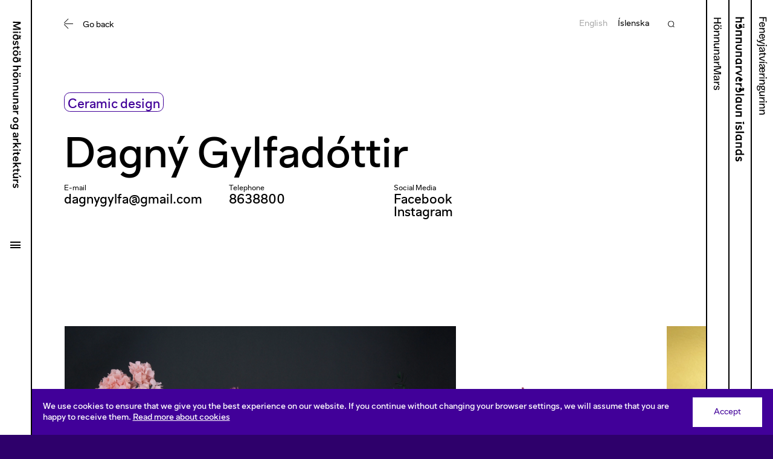

--- FILE ---
content_type: text/html; charset=utf-8
request_url: https://www.honnunarmidstod.is/en/honnudirogarkitektar/651-dagny-gylfadottir
body_size: 19269
content:
<!DOCTYPE html><html lang="en"><head><meta charSet="utf-8"/><title>Dagný Gylfadóttir - Iceland Design and Architecture</title><meta name="viewport" content="width=device-width, initial-scale=1, user-scalable=yes"/><link rel="shortcut icon" href="/favicon.png"/><meta property="og:title" content="Dagný Gylfadóttir - Iceland Design and Architecture"/><meta property="twitter:title" content="Dagný Gylfadóttir - Iceland Design and Architecture"/><meta name="description" content="Iceland Design and Architecture aims for progress in design and architecture in Iceland focusing on sustainable development."/><meta property="og:description" content="Iceland Design and Architecture aims for progress in design and architecture in Iceland focusing on sustainable development."/><meta property="twitter:description" content="Iceland Design and Architecture aims for progress in design and architecture in Iceland focusing on sustainable development."/><meta property="og:image" content="https://hm-member-images.s3-eu-west-1.amazonaws.com/notarget%2Fimages%2Fprofiles%2F651%2Fprofile%2FA71026CA-EBFF-43A5-90DB-9001B589E8A6.jpeg-9e7c437d-3171-4d48-8783-fac4c2884d43.jpg?w=1280&amp;h=720&amp;fit=crop&amp;crop=entropy&amp;auto=format"/><meta property="og:image:width" content="1536"/><meta property="og:image:height" content="2048"/><meta property="twitter:image" content="https://hm-member-images.s3-eu-west-1.amazonaws.com/notarget%2Fimages%2Fprofiles%2F651%2Fprofile%2FA71026CA-EBFF-43A5-90DB-9001B589E8A6.jpeg-9e7c437d-3171-4d48-8783-fac4c2884d43.jpg?w=1280&amp;h=720&amp;fit=crop&amp;crop=entropy&amp;auto=format"/><meta name="twitter:card" content="summary_large_image"/><link rel="canonical" href="https://www.honnunarmidstod.is/honnudirogarkitektar/651"/><meta name="next-head-count" content="15"/><link rel="stylesheet" href="https://api.tiles.mapbox.com/mapbox-gl-js/v3.1.0/mapbox-gl.css"/><link rel="preload" href="/_next/static/css/52f6599246482da0.css" as="style"/><link rel="stylesheet" href="/_next/static/css/52f6599246482da0.css" data-n-g=""/><link rel="preload" href="/_next/static/css/f490c230b017b6d1.css" as="style"/><link rel="stylesheet" href="/_next/static/css/f490c230b017b6d1.css" data-n-p=""/><link rel="preload" href="/_next/static/css/c87b74fa54e8d4f5.css" as="style"/><link rel="stylesheet" href="/_next/static/css/c87b74fa54e8d4f5.css" data-n-p=""/><noscript data-n-css=""></noscript><script defer="" nomodule="" src="/_next/static/chunks/polyfills-c67a75d1b6f99dc8.js"></script><script src="/_next/static/chunks/webpack-8b5e0e33cef68a69.js" defer=""></script><script src="/_next/static/chunks/framework-e26c3d3f01ab832a.js" defer=""></script><script src="/_next/static/chunks/main-d0741251ea54f251.js" defer=""></script><script src="/_next/static/chunks/pages/_app-d61e33679fb8d10f.js" defer=""></script><script src="/_next/static/chunks/84949-a2d8d1658bb429e5.js" defer=""></script><script src="/_next/static/chunks/7704-487c8cc2b2fe8e99.js" defer=""></script><script src="/_next/static/chunks/40794-be7f72b393333bb8.js" defer=""></script><script src="/_next/static/chunks/74988-ceefa875ce3cf61e.js" defer=""></script><script src="/_next/static/chunks/42989-aab38eada5b94ef1.js" defer=""></script><script src="/_next/static/chunks/90376-37be94f4fba37dde.js" defer=""></script><script src="/_next/static/chunks/37977-3003dbc0d92caed9.js" defer=""></script><script src="/_next/static/chunks/14623-8fd9f29466c6af2f.js" defer=""></script><script src="/_next/static/chunks/24330-4452f081731f7e5b.js" defer=""></script><script src="/_next/static/chunks/pages/honnudirogarkitektar/%5Bslug%5D-5af02ffb55e4d491.js" defer=""></script><script src="/_next/static/ReajaXo0eYcEc6-X7avLT/_buildManifest.js" defer=""></script><script src="/_next/static/ReajaXo0eYcEc6-X7avLT/_ssgManifest.js" defer=""></script></head><body><div id="__next"><div class="PageTransition_pageTransition__content__DSZ2U"><div class="AppLayout_layout__s0MdP AppLayout_sideLinks__yOlPw"><div class="NavControls_navControls__TapCV NavControls_isHomepage__LErTe"><div class="NavControls_navControls__inner__wgHXr"><div class="NavControls_navControls__content__jRX_R"><div class="NavControls_navControls__linkWrap__XlSta"><div class="NavControls_navControls__linkInner__LitL5"><a class="NavControls_navControls__link___rMVt" href="/en"><svg width="277" height="19" viewBox="0 0 277 19" fill="none" xmlns="http://www.w3.org/2000/svg"><title>Miðstöð hönnunar og arkitektúrs</title><path d="M14.134 0.719999L14.602 13.5H12.298L12.154 3.474L8.644 12.96H6.7L3.172 3.438L3.064 13.5H0.778L1.21 0.719999L4.198 0.719999L7.69 10.134L11.164 0.719999L14.134 0.719999ZM18.4752 3.258C17.7552 3.258 17.2332 2.772 17.2332 1.998C17.2332 1.206 17.7552 0.737999 18.4752 0.737999C19.2132 0.737999 19.7532 1.206 19.7532 1.998C19.7532 2.772 19.2132 3.258 18.4752 3.258ZM17.3952 4.77L19.5372 4.77L19.5372 13.5H17.3952L17.3952 4.77ZM30.0772 2.016L28.2772 2.628C29.8972 4.23 30.8152 6.264 30.8152 8.712C30.8152 11.916 29.1412 13.77 26.3872 13.77C23.6152 13.77 21.8512 11.898 21.8512 9.108C21.8512 6.408 23.5072 4.662 25.9192 4.662C27.0352 4.662 27.8812 5.004 28.5292 5.688C28.0432 4.77 27.3772 3.942 26.5492 3.204L23.2552 4.32L22.8412 3.042L25.2712 2.232C24.6052 1.782 23.8672 1.404 23.0932 1.062L24.3712 0.143999C25.3792 0.557999 26.2792 1.044 27.0712 1.62L29.6632 0.737999L30.0772 2.016ZM26.4232 12.006C28.0432 12.006 28.7272 10.566 28.7272 9.09C28.7272 7.74 28.1152 6.426 26.4412 6.426C24.9832 6.426 24.0292 7.452 24.0292 9.162C24.0292 10.908 24.9832 12.006 26.4232 12.006ZM36.2681 4.554C37.6721 4.554 38.8961 4.968 39.7781 5.616L38.6441 7.092C38.0321 6.516 37.3121 6.192 36.2861 6.192C35.3141 6.192 34.7561 6.516 34.7561 7.146C34.7561 7.956 35.6921 8.046 36.8801 8.298C38.3381 8.622 39.7061 9.234 39.7061 10.962C39.7061 12.726 38.2301 13.734 36.0521 13.734C34.4861 13.734 33.0821 13.23 32.1281 12.456L33.2621 10.98C33.9641 11.646 34.9001 12.096 36.0161 12.096C37.0601 12.096 37.5821 11.772 37.5821 11.07C37.5821 10.062 36.3761 10.008 35.0441 9.72C33.5681 9.414 32.6501 8.568 32.6501 7.236C32.6501 5.652 34.0001 4.554 36.2681 4.554ZM46.7697 4.77L46.7697 6.48L44.5197 6.48L44.5197 10.368C44.5197 11.412 44.8977 11.808 45.8157 11.808C46.0857 11.808 46.4097 11.772 46.6977 11.736L46.7157 13.41C46.2837 13.518 45.7977 13.59 45.3297 13.59C43.4397 13.59 42.3777 12.564 42.3777 10.692L42.3777 6.48L40.8297 6.48L40.8297 4.77L42.3777 4.77L42.3777 2.394H44.5377L44.5377 4.77L46.7697 4.77ZM50.9658 3.258C50.2278 3.258 49.7058 2.772 49.7058 1.998C49.7058 1.206 50.2278 0.737999 50.9658 0.737999C51.6858 0.737999 52.2258 1.206 52.2258 1.998C52.2258 2.772 51.6858 3.258 50.9658 3.258ZM54.9258 3.258C54.2058 3.258 53.6838 2.772 53.6838 1.998C53.6838 1.206 54.2058 0.737999 54.9258 0.737999C55.6458 0.737999 56.2038 1.206 56.2038 1.998C56.2038 2.772 55.6458 3.258 54.9258 3.258ZM52.9098 4.554C55.7538 4.554 57.5538 6.372 57.5538 9.144C57.5538 11.916 55.7538 13.734 52.9098 13.734C50.0658 13.734 48.2838 11.916 48.2838 9.144C48.2838 6.372 50.0658 4.554 52.9098 4.554ZM52.9278 6.3C51.3978 6.3 50.4798 7.398 50.4798 9.144C50.4798 10.872 51.3978 11.97 52.9278 11.97C54.4398 11.97 55.3578 10.872 55.3578 9.144C55.3578 7.398 54.4398 6.3 52.9278 6.3ZM67.5179 2.016L65.7179 2.628C67.3379 4.23 68.2559 6.264 68.2559 8.712C68.2559 11.916 66.5819 13.77 63.8279 13.77C61.0559 13.77 59.2919 11.898 59.2919 9.108C59.2919 6.408 60.9479 4.662 63.3599 4.662C64.4759 4.662 65.3219 5.004 65.9699 5.688C65.4839 4.77 64.8179 3.942 63.9899 3.204L60.6959 4.32L60.2819 3.042L62.7119 2.232C62.0459 1.782 61.3079 1.404 60.5339 1.062L61.8119 0.143999C62.8199 0.557999 63.7199 1.044 64.5119 1.62L67.1039 0.737999L67.5179 2.016ZM63.8639 12.006C65.4839 12.006 66.1679 10.566 66.1679 9.09C66.1679 7.74 65.5559 6.426 63.8819 6.426C62.4239 6.426 61.4699 7.452 61.4699 9.162C61.4699 10.908 62.4239 12.006 63.8639 12.006ZM78.8503 4.554C81.0103 4.554 82.2703 5.94 82.2703 8.262L82.2703 13.5H80.1103L80.1103 8.55C80.1103 7.128 79.4983 6.336 78.1843 6.336C76.8343 6.336 75.9703 7.218 75.9703 8.622L75.9703 13.5H73.8283L73.8283 0.36L75.9703 0.36L75.9703 5.796C76.6003 4.986 77.6443 4.554 78.8503 4.554ZM87.0354 3.258C86.2974 3.258 85.7754 2.772 85.7754 1.998C85.7754 1.206 86.2974 0.737999 87.0354 0.737999C87.7554 0.737999 88.2954 1.206 88.2954 1.998C88.2954 2.772 87.7554 3.258 87.0354 3.258ZM90.9954 3.258C90.2754 3.258 89.7534 2.772 89.7534 1.998C89.7534 1.206 90.2754 0.737999 90.9954 0.737999C91.7154 0.737999 92.2734 1.206 92.2734 1.998C92.2734 2.772 91.7154 3.258 90.9954 3.258ZM88.9794 4.554C91.8234 4.554 93.6234 6.372 93.6234 9.144C93.6234 11.916 91.8234 13.734 88.9794 13.734C86.1354 13.734 84.3534 11.916 84.3534 9.144C84.3534 6.372 86.1354 4.554 88.9794 4.554ZM88.9974 6.3C87.4674 6.3 86.5494 7.398 86.5494 9.144C86.5494 10.872 87.4674 11.97 88.9974 11.97C90.5094 11.97 91.4274 10.872 91.4274 9.144C91.4274 7.398 90.5094 6.3 88.9974 6.3ZM100.62 4.554C102.78 4.554 104.04 5.94 104.04 8.262L104.04 13.5H101.88L101.88 8.55C101.88 7.128 101.268 6.336 99.9536 6.336C98.5856 6.336 97.7396 7.218 97.7396 8.622L97.7396 13.5H95.5976L95.5976 4.77L97.5776 4.77L97.5776 6.03C98.1716 5.058 99.2876 4.554 100.62 4.554ZM111.452 4.554C113.612 4.554 114.872 5.94 114.872 8.262L114.872 13.5H112.712L112.712 8.55C112.712 7.128 112.1 6.336 110.786 6.336C109.418 6.336 108.572 7.218 108.572 8.622L108.572 13.5H106.43L106.43 4.77L108.41 4.77L108.41 6.03C109.004 5.058 110.12 4.554 111.452 4.554ZM123.346 9.666L123.346 4.77L125.506 4.77L125.506 13.5H123.526L123.526 12.384C122.932 13.248 121.888 13.716 120.628 13.716C118.468 13.716 117.208 12.42 117.208 10.008L117.208 4.77L119.368 4.77L119.368 9.774C119.368 11.34 120.106 11.952 121.258 11.952C122.356 11.952 123.346 11.25 123.346 9.666ZM132.976 4.554C135.136 4.554 136.396 5.94 136.396 8.262L136.396 13.5H134.236L134.236 8.55C134.236 7.128 133.624 6.336 132.31 6.336C130.942 6.336 130.096 7.218 130.096 8.622L130.096 13.5H127.954L127.954 4.77L129.934 4.77L129.934 6.03C130.528 5.058 131.644 4.554 132.976 4.554ZM142.44 4.554C144.96 4.554 146.436 5.58 146.436 7.506L146.436 13.5H144.672L144.618 12.33C143.988 13.23 142.926 13.716 141.612 13.716C139.812 13.716 138.462 12.744 138.462 11.088C138.462 10.152 138.894 9.432 139.632 8.964C140.316 8.532 141.27 8.316 142.512 8.208C143.754 8.1 144.366 7.938 144.366 7.29C144.366 6.552 143.736 6.21 142.44 6.21C141.324 6.21 140.586 6.462 139.938 7.2L138.444 6.12C139.398 4.968 140.73 4.554 142.44 4.554ZM144.42 9.81L144.42 9.144C144.168 9.396 143.682 9.54 142.8 9.648C141.99 9.72 141.612 9.792 141.234 9.99C140.82 10.188 140.586 10.548 140.586 10.998C140.586 11.7 141.09 12.114 141.99 12.114C143.322 12.114 144.42 11.268 144.42 9.81ZM153.547 4.734C153.853 4.734 154.141 4.734 154.429 4.77L154.429 6.768C154.069 6.732 153.691 6.714 153.331 6.714C151.747 6.822 150.847 7.704 150.847 9.486L150.847 13.5H148.705L148.705 4.77H150.685L150.685 6.498C151.261 5.274 152.125 4.806 153.547 4.734ZM163.632 4.554C166.476 4.554 168.276 6.372 168.276 9.144C168.276 11.916 166.476 13.734 163.632 13.734C160.788 13.734 159.006 11.916 159.006 9.144C159.006 6.372 160.788 4.554 163.632 4.554ZM163.65 6.3C162.12 6.3 161.202 7.398 161.202 9.144C161.202 10.872 162.12 11.97 163.65 11.97C165.162 11.97 166.08 10.872 166.08 9.144C166.08 7.398 165.162 6.3 163.65 6.3ZM177.016 5.904L177.016 4.788H178.96L178.96 13.32C178.96 16.596 177.016 18.09 174.226 18.09C172.678 18.09 171.418 17.64 170.338 16.686L171.544 15.21C172.318 15.912 173.11 16.326 174.19 16.326C175.972 16.326 176.8 15.318 176.8 13.32L176.8 12.672C176.206 13.374 175.306 13.77 174.208 13.77C171.724 13.77 170.05 11.862 170.05 9.162C170.05 6.426 171.76 4.518 174.208 4.518C175.468 4.518 176.44 5.022 177.016 5.904ZM174.658 12.006C176.332 12.006 176.944 10.53 176.944 9.18C176.944 7.704 176.242 6.282 174.64 6.282C173.218 6.282 172.246 7.416 172.246 9.162C172.246 10.89 173.2 12.006 174.658 12.006ZM188.397 4.554C190.917 4.554 192.393 5.58 192.393 7.506L192.393 13.5H190.629L190.575 12.33C189.945 13.23 188.883 13.716 187.569 13.716C185.769 13.716 184.419 12.744 184.419 11.088C184.419 10.152 184.851 9.432 185.589 8.964C186.273 8.532 187.227 8.316 188.469 8.208C189.711 8.1 190.323 7.938 190.323 7.29C190.323 6.552 189.693 6.21 188.397 6.21C187.281 6.21 186.543 6.462 185.895 7.2L184.401 6.12C185.355 4.968 186.687 4.554 188.397 4.554ZM190.377 9.81L190.377 9.144C190.125 9.396 189.639 9.54 188.757 9.648C187.947 9.72 187.569 9.792 187.191 9.99C186.777 10.188 186.543 10.548 186.543 10.998C186.543 11.7 187.047 12.114 187.947 12.114C189.279 12.114 190.377 11.268 190.377 9.81ZM199.504 4.734C199.81 4.734 200.098 4.734 200.386 4.77L200.386 6.768C200.026 6.732 199.648 6.714 199.288 6.714C197.704 6.822 196.804 7.704 196.804 9.486L196.804 13.5H194.662L194.662 4.77L196.642 4.77L196.642 6.498C197.218 5.274 198.082 4.806 199.504 4.734ZM210.766 13.5H208.3L205.33 9.468L204.016 10.656L204.016 13.5L201.874 13.5L201.874 0.36L204.016 0.36L204.016 8.226L207.778 4.77H210.568L206.752 8.19L210.766 13.5ZM213.474 3.258C212.754 3.258 212.232 2.772 212.232 1.998C212.232 1.206 212.754 0.737999 213.474 0.737999C214.212 0.737999 214.752 1.206 214.752 1.998C214.752 2.772 214.212 3.258 213.474 3.258ZM212.394 4.77H214.536L214.536 13.5H212.394L212.394 4.77ZM222.178 4.77L222.178 6.48H219.928L219.928 10.368C219.928 11.412 220.306 11.808 221.224 11.808C221.494 11.808 221.818 11.772 222.106 11.736L222.124 13.41C221.692 13.518 221.206 13.59 220.738 13.59C218.848 13.59 217.786 12.564 217.786 10.692L217.786 6.48L216.238 6.48L216.238 4.77L217.786 4.77L217.786 2.394L219.946 2.394L219.946 4.77H222.178ZM232.386 8.982C232.386 9.234 232.368 9.486 232.332 9.72L225.762 9.72C225.978 11.196 226.932 12.042 228.318 12.042C229.308 12.042 230.19 11.61 230.73 10.854L232.242 11.844C231.396 13.014 230.064 13.734 228.318 13.734C225.456 13.734 223.71 11.88 223.71 9.126C223.71 6.39 225.384 4.554 228.084 4.554C230.784 4.554 232.386 6.372 232.386 8.982ZM228.066 6.21C226.824 6.21 226.05 6.984 225.816 8.19L230.28 8.19C230.082 6.948 229.29 6.21 228.066 6.21ZM243.408 13.5H240.942L237.972 9.468L236.658 10.656L236.658 13.5H234.516L234.516 0.36L236.658 0.36L236.658 8.226L240.42 4.77H243.21L239.394 8.19L243.408 13.5ZM249.806 4.77L249.806 6.48H247.556L247.556 10.368C247.556 11.412 247.934 11.808 248.852 11.808C249.122 11.808 249.446 11.772 249.734 11.736L249.752 13.41C249.32 13.518 248.834 13.59 248.366 13.59C246.476 13.59 245.414 12.564 245.414 10.692L245.414 6.48L243.866 6.48L243.866 4.77L245.414 4.77L245.414 2.394L247.574 2.394L247.574 4.77H249.806ZM256.486 0.36L258.7 0.36L256.558 3.672H255.154L256.486 0.36ZM257.728 9.666L257.728 4.77H259.888L259.888 13.5L257.908 13.5L257.908 12.384C257.314 13.248 256.27 13.716 255.01 13.716C252.85 13.716 251.59 12.42 251.59 10.008L251.59 4.77H253.75L253.75 9.774C253.75 11.34 254.488 11.952 255.64 11.952C256.738 11.952 257.728 11.25 257.728 9.666ZM267.178 4.734C267.484 4.734 267.772 4.734 268.06 4.77L268.06 6.768C267.7 6.732 267.322 6.714 266.962 6.714C265.378 6.822 264.478 7.704 264.478 9.486L264.478 13.5H262.336L262.336 4.77H264.316L264.316 6.498C264.892 5.274 265.756 4.806 267.178 4.734ZM272.878 4.554C274.282 4.554 275.506 4.968 276.388 5.616L275.254 7.092C274.642 6.516 273.922 6.192 272.896 6.192C271.924 6.192 271.366 6.516 271.366 7.146C271.366 7.956 272.302 8.046 273.49 8.298C274.948 8.622 276.316 9.234 276.316 10.962C276.316 12.726 274.84 13.734 272.662 13.734C271.096 13.734 269.692 13.23 268.738 12.456L269.872 10.98C270.574 11.646 271.51 12.096 272.626 12.096C273.67 12.096 274.192 11.772 274.192 11.07C274.192 10.062 272.986 10.008 271.654 9.72C270.178 9.414 269.26 8.568 269.26 7.236C269.26 5.652 270.61 4.554 272.878 4.554Z" fill="currentColor"></path></svg></a></div></div><div class="NavControls_navControls__menuButton__7aUHW"><button class="MenuButton_menuButton__aAA20" aria-controls="main-menu" aria-expanded="false"><span class="MenuButton_menuButton__inner__T3dto"><span class="MenuButton_menuButton__text__tnkSk">Menu</span></span></button></div></div></div></div><nav class="Nav_nav__DEFLz Nav_columns__fKcjQ" id="main-menu"><button class="Nav_nav__backdrop__2E6i0" aria-label="Loka"></button><div class="Nav_nav__inner__DKZrq"><div class="Nav_nav__listGroup__MM1FC"><ul class="Nav_nav__primary__33p64"><li class="NavSection_navSection__xWC31 NavSection_hasChildren__Ds9zy"><button class="NavSection_navSection__heading__wXr8v"><svg viewBox="0 0 17 19" width="17" height="19" class="NavSection_navSection__arrow__d0qro"><path fill="currentColor" d="M0 9h16v1H0V9zm16.3-.5l.7-.7L9.2 0l-.7.7 7.8 7.8zm.7 2.7l-.7-.7-7.8 7.8.7.7 7.8-7.8z"></path></svg>News</button><ul class="NavSection_navSection__list__d11n5"><li class="NavSection_navSection__li__fjvMU"><a href="/en/ha-frettir">Latest</a></li><li class="NavSection_navSection__li__fjvMU"><a href="/en/ha-frettir/Article">Articles</a></li><li class="NavSection_navSection__li__fjvMU"><a href="/en/ha-frettir/Interview">Interviews</a></li><li class="NavSection_navSection__li__fjvMU"><a href="/en/ha-frettir/DesignMarch">DesignMarch</a></li></ul></li><li class="NavSection_navSection__xWC31 NavSection_hasChildren__Ds9zy"><button class="NavSection_navSection__heading__wXr8v"><svg viewBox="0 0 17 19" width="17" height="19" class="NavSection_navSection__arrow__d0qro"><path fill="currentColor" d="M0 9h16v1H0V9zm16.3-.5l.7-.7L9.2 0l-.7.7 7.8 7.8zm.7 2.7l-.7-.7-7.8 7.8.7.7 7.8-7.8z"></path></svg>Projects</button><ul class="NavSection_navSection__list__d11n5"><li class="NavSection_navSection__li__fjvMU"><a href="/en/verkefni/honnunarmars">DesignMarch</a></li><li class="NavSection_navSection__li__fjvMU"><a href="/en/honnunarverdlaun-islands">The Icelandic Design Award</a></li><li class="NavSection_navSection__li__fjvMU"><a href="/en/page/honnunarsjodur">Design Fund</a></li><li class="NavSection_navSection__li__fjvMU"><a href="/en/verkefni/la-biennale-di-venezia">La Biennale di Venezia</a></li><li class="NavSection_navSection__li__fjvMU"><a href="/en/verkefni/design-in-nordic-nature">Sustainable Tourism in the North</a></li><li class="NavSection_navSection__li__fjvMU"><a href="/en/verkefni/sustainordic">Sustainordic</a></li><li class="NavSection_navSection__li__fjvMU"><a href="/en/verkefni/ha">HA magazine</a></li><li class="NavSection_navSection__li__fjvMU"><a href="/en/verkefni/skapalon">Skapalón</a></li><li class="NavSection_navSection__li__fjvMU"><a href="/en/ha-frettir/designtalks-talks---what-now">DesignTalks talks</a></li></ul></li><li class="NavSection_navSection__xWC31 NavSection_hasChildren__Ds9zy"><button class="NavSection_navSection__heading__wXr8v"><svg viewBox="0 0 17 19" width="17" height="19" class="NavSection_navSection__arrow__d0qro"><path fill="currentColor" d="M0 9h16v1H0V9zm16.3-.5l.7-.7L9.2 0l-.7.7 7.8 7.8zm.7 2.7l-.7-.7-7.8 7.8.7.7 7.8-7.8z"></path></svg>Icelandic Design and Architecture</button><ul class="NavSection_navSection__list__d11n5"><li class="NavSection_navSection__li__fjvMU"><a href="/en/honnudirogarkitektar">Looking for a designer or an architect?</a></li><li class="NavSection_navSection__li__fjvMU"><a href="/en/lhi-honnun-og-arkitektur">Iceland University of Arts</a></li><li class="NavSection_navSection__li__fjvMU"><a href="/en/honnunarsafnid">Icelandic Museum of Design and Applied Art</a></li><li class="NavSection_navSection__li__fjvMU"><a href="/en/design-stores">Icelandic design stores</a></li></ul></li><li class="NavSection_navSection__xWC31 NavSection_hasChildren__Ds9zy"><button class="NavSection_navSection__heading__wXr8v"><svg viewBox="0 0 17 19" width="17" height="19" class="NavSection_navSection__arrow__d0qro"><path fill="currentColor" d="M0 9h16v1H0V9zm16.3-.5l.7-.7L9.2 0l-.7.7 7.8 7.8zm.7 2.7l-.7-.7-7.8 7.8.7.7 7.8-7.8z"></path></svg>Associations</button><ul class="NavSection_navSection__list__d11n5"><li class="NavSection_navSection__li__fjvMU"><a href="/en/fagfelog/textilfelagid">The Textile Association</a></li><li class="NavSection_navSection__li__fjvMU"><a href="/en/fagfelog/fatahonnunarfelag-islands-en">Icelandic Fashion Council</a></li><li class="NavSection_navSection__li__fjvMU"><a href="/en/fagfelog/leirlistafelag-islands">The Icelandic Association of Ceramic Artist</a></li><li class="NavSection_navSection__li__fjvMU"><a href="/en/fagfelog/arkitektafelag-islands">Architects Association of Iceland</a></li><li class="NavSection_navSection__li__fjvMU"><a href="/en/fagfelog/industrial---product-design-association">Industrial-/Product Design Association</a></li></ul></li><li class="NavSection_navSection__xWC31 NavSection_hasChildren__Ds9zy"><button class="NavSection_navSection__heading__wXr8v"><svg viewBox="0 0 17 19" width="17" height="19" class="NavSection_navSection__arrow__d0qro"><path fill="currentColor" d="M0 9h16v1H0V9zm16.3-.5l.7-.7L9.2 0l-.7.7 7.8 7.8zm.7 2.7l-.7-.7-7.8 7.8.7.7 7.8-7.8z"></path></svg>About</button><ul class="NavSection_navSection__list__d11n5"><li class="NavSection_navSection__li__fjvMU"><a href="/en/about/role-and-operations">Role and operations</a></li><li class="NavSection_navSection__li__fjvMU"><a href="/en/about/staff">Staff and board</a></li><li class="NavSection_navSection__li__fjvMU"><a href="/en/about/internship1">Internship</a></li><li class="NavSection_navSection__li__fjvMU"><a href="/en/about/hafa-samband">Contact us</a></li></ul></li><nav class="NavSidelinks_sidelinks__kSg6Y NavSidelinks_mobile__s3CvB"><a class="NavSidelinks_item__2oynA" href="/en/honnunarmars"><span class="NavSidelinks_item__label__puDuN"><svg width="120" height="14" viewBox="0 0 120 14" fill="none" xmlns="http://www.w3.org/2000/svg" style="height:1.6rem;width:14rem"><path d="M9.35 0.940061L9.35 13.0001L7.55 13.0001L7.55 7.11406L1.916 7.11406L1.916 13.0001L0.116 13.0001L0.116 0.940061L1.916 0.940061L1.916 5.63806L7.55 5.63806L7.55 0.940061L9.35 0.940061ZM15.6629 3.73006C18.3629 3.73006 20.0189 5.63806 20.0189 8.50006C20.0189 11.3981 18.3629 13.3061 15.6629 13.3061C12.9629 13.3061 11.3069 11.3981 11.3069 8.50006C11.3069 5.63806 12.9629 3.73006 15.6629 3.73006ZM12.5129 1.37206C12.5129 0.778061 13.0349 0.310061 13.6829 0.310061C14.3309 0.310061 14.8529 0.778061 14.8529 1.37206C14.8529 2.00206 14.3309 2.48806 13.6829 2.48806C13.0349 2.48806 12.5129 2.00206 12.5129 1.37206ZM13.0709 8.50006C13.0709 10.6421 14.0429 12.0101 15.6629 12.0101C17.2829 12.0101 18.2549 10.6421 18.2549 8.50006C18.2549 6.35806 17.2829 5.02606 15.6629 5.02606C14.0429 5.02606 13.0709 6.35806 13.0709 8.50006ZM16.4549 1.37206C16.4549 0.778061 16.9769 0.310061 17.6249 0.310061C18.2729 0.310061 18.7949 0.778061 18.7949 1.37206C18.7949 2.00206 18.2729 2.48806 17.6249 2.48806C16.9769 2.48806 16.4549 2.00206 16.4549 1.37206ZM23.666 4.00006L23.666 7.47406C23.864 5.22406 25.34 3.71206 27.338 3.73006C29.174 3.74806 30.056 4.97206 30.056 6.86206L30.056 13.0001L28.328 13.0001L28.328 7.43806C28.328 5.87206 27.806 5.31406 26.726 5.31406C25.502 5.31406 23.864 6.39406 23.666 9.92206L23.666 13.0001L21.938 13.0001L21.938 4.00006L23.666 4.00006ZM33.9886 4.00006L33.9886 7.47406C34.1866 5.22406 35.6626 3.71206 37.6606 3.73006C39.4966 3.74806 40.3786 4.97206 40.3786 6.86206L40.3786 13.0001L38.6506 13.0001L38.6506 7.43806C38.6506 5.87206 38.1286 5.31406 37.0486 5.31406C35.8246 5.31406 34.1866 6.39406 33.9886 9.92206L33.9886 13.0001L32.2606 13.0001L32.2606 4.00006L33.9886 4.00006ZM48.6492 13.0001L48.6492 9.77806C48.4512 11.7761 46.9392 13.2881 45.0852 13.2701C43.3212 13.2521 42.4392 12.0101 42.4392 10.1381L42.4392 4.00006L44.1672 4.00006L44.1672 9.54406C44.1672 11.1281 44.6892 11.6681 45.6972 11.6681C46.8312 11.6681 48.6492 10.4081 48.6492 6.79006L48.6492 4.00006L50.3772 4.00006L50.3772 13.0001L48.6492 13.0001ZM54.4404 4.00006L54.4404 7.47406C54.6384 5.22406 56.1144 3.71206 58.1124 3.73006C59.9484 3.74806 60.8304 4.97206 60.8304 6.86206L60.8304 13.0001L59.1024 13.0001L59.1024 7.43806C59.1024 5.87206 58.5804 5.31406 57.5004 5.31406C56.2764 5.31406 54.6384 6.39406 54.4404 9.92206L54.4404 13.0001L52.7124 13.0001L52.7124 4.00006L54.4404 4.00006ZM66.635 5.02606C65.357 5.02606 64.403 5.54806 64.259 6.88006L62.693 6.59206C62.783 4.93606 64.151 3.73006 66.671 3.73006C69.191 3.73006 70.433 4.93606 70.433 7.40206L70.433 9.59806C70.433 11.4161 70.577 12.4061 70.847 13.0001L69.137 13.0001C68.921 12.3161 68.759 11.4881 68.759 10.4441C68.579 12.2981 67.175 13.3241 65.591 13.3241C63.827 13.3241 62.747 12.4061 62.747 10.8221C62.747 8.95006 64.475 8.05006 66.905 7.33006L68.741 6.79006C68.723 5.63806 67.895 5.02606 66.635 5.02606ZM64.529 10.6601C64.529 11.5781 65.177 12.0281 66.113 12.0281C67.481 12.0281 68.741 10.7321 68.741 8.50006L68.741 7.94206L67.031 8.53606C65.501 9.05806 64.529 9.65206 64.529 10.6601ZM78.373 5.83606C76.681 5.63806 74.809 6.73606 74.611 10.8401L74.611 13.0001L72.883 13.0001L72.883 4.00006L74.611 4.00006L74.611 8.30206C74.791 5.45806 76.393 3.60406 78.409 3.87406L78.373 5.83606ZM90.1261 0.940063L93.4381 0.940063L93.4381 13.0001L91.6381 13.0001L91.6381 1.39006L87.9661 13.0001L85.2301 13.0001L81.7381 1.35406L81.7381 13.0001L79.9381 13.0001L79.9381 0.940062L83.4121 0.940062L86.6701 11.8661L90.1261 0.940063ZM99.466 5.02606C98.188 5.02606 97.234 5.54806 97.09 6.88006L95.524 6.59206C95.614 4.93606 96.982 3.73006 99.502 3.73006C102.022 3.73006 103.264 4.93606 103.264 7.40206L103.264 9.59806C103.264 11.4161 103.408 12.4061 103.678 13.0001L101.968 13.0001C101.752 12.3161 101.59 11.4881 101.59 10.4441C101.41 12.2981 100.006 13.3241 98.422 13.3241C96.658 13.3241 95.578 12.4061 95.578 10.8221C95.578 8.95006 97.306 8.05006 99.736 7.33006L101.572 6.79006C101.554 5.63806 100.726 5.02606 99.466 5.02606ZM97.36 10.6601C97.36 11.5781 98.008 12.0281 98.944 12.0281C100.312 12.0281 101.572 10.7321 101.572 8.50006L101.572 7.94206L99.862 8.53606C98.332 9.05806 97.36 9.65206 97.36 10.6601ZM111.204 5.83606C109.512 5.63806 107.64 6.73606 107.442 10.8401L107.442 13.0001L105.714 13.0001L105.714 4.00006L107.442 4.00006L107.442 8.30206C107.622 5.45806 109.224 3.60406 111.24 3.87406L111.204 5.83606ZM115.707 3.73006C117.795 3.73006 119.055 4.73806 119.343 6.21406L117.705 6.59206C117.453 5.45806 116.661 5.02606 115.707 5.02606C114.753 5.02606 114.033 5.40406 114.033 6.17806C114.033 6.95206 114.663 7.20406 115.671 7.45606L116.733 7.72606C118.659 8.21206 119.397 9.04006 119.397 10.4261C119.397 11.7401 118.407 13.3061 115.707 13.3061C113.241 13.3061 112.089 12.0281 111.783 10.6241L113.367 10.1921C113.673 11.3081 114.501 12.0101 115.707 12.0101C116.877 12.0101 117.669 11.5061 117.669 10.6421C117.669 9.79606 117.075 9.52606 116.049 9.25606L114.789 8.93206C113.277 8.53606 112.287 7.74406 112.287 6.32206C112.287 4.79206 113.619 3.73006 115.707 3.73006Z" fill="currentColor"></path></svg></span></a><a class="NavSidelinks_item__2oynA" href="/en/honnunarverdlaun-islands"><span class="NavSidelinks_item__label__puDuN"><svg width="240" height="16" viewBox="0 0 240 16" fill="none" xmlns="http://www.w3.org/2000/svg"><title>hönnunarverðlaun Íslands</title><path d="M9.278 4.776L9.278 15H6.902L6.902 6.9H2.816L2.816 15H0.458L0.44 6.9L0.44 4.776H0.458L0.458 0.977999L2.816 0.6L2.816 4.776L9.278 4.776ZM14.1266 2.85L11.7686 2.85L11.7686 0.6L14.1266 0.6L14.1266 2.85ZM18.0686 2.85L15.7106 2.85L15.7106 0.6L18.0686 0.6L18.0686 2.85ZM18.0686 3.858C18.0686 4.524 18.0506 5.1 17.9426 5.712C19.0946 6.72 19.8146 8.196 19.8146 9.888C19.8146 13.164 17.5106 15.18 14.5946 15.18C13.5506 15.18 12.5786 14.874 11.8406 14.388L11.8406 11.832C12.7406 12.552 13.5686 12.984 14.5946 12.984C16.4126 12.984 17.5646 11.598 17.5646 9.816C17.5646 9.186 17.4206 8.61 17.1686 8.16C16.6466 9.168 15.6746 9.888 14.4686 9.888C13.0106 9.888 11.7866 8.664 11.7866 7.152C11.7866 5.694 13.0106 4.47 14.6306 4.47C15.1166 4.47 15.4046 4.524 15.6746 4.596C15.7106 4.38 15.7286 4.146 15.7286 3.858L18.0686 3.858ZM31.2968 15H28.9208L28.9208 6.9H24.7268L24.7268 15H22.3508L22.3508 4.776L31.2968 4.776L31.2968 15ZM43.3069 15H40.9309L40.9309 6.9L36.7369 6.9L36.7369 15H34.3609L34.3609 4.776L43.3069 4.776L43.3069 15ZM52.2749 10.68L52.2749 4.776H54.6509L54.6509 10.68C54.6509 13.362 52.5809 15.126 50.3309 15.126C48.0809 15.126 45.8489 13.416 45.8309 10.86L45.8309 4.776L48.0809 4.776L48.0809 10.68C48.0989 12.012 49.0889 12.876 50.1329 12.876C51.3929 12.876 52.2749 12.012 52.2749 10.68ZM66.1141 15H63.7381L63.7381 6.9L59.5441 6.9L59.5441 15H57.1681L57.1681 4.776L66.1141 4.776L66.1141 15ZM76.8102 15.27C76.4682 14.838 76.2342 14.478 76.0542 14.136C75.4782 14.748 74.5602 15.18 73.2822 15.18C70.7622 15.18 68.6382 13.182 68.6382 10.086C68.6382 6.918 70.5642 4.488 73.6602 4.488C74.4162 4.488 75.1362 4.686 75.6942 4.992L75.6942 4.956L78.0342 4.578L78.0342 10.158C78.0342 12.12 78.1062 13.164 79.0602 14.262L76.8102 15.27ZM75.6762 7.35C74.8662 6.846 74.2002 6.792 73.6062 6.792C71.9862 6.792 70.9962 7.962 70.9962 10.014C70.9962 11.634 71.8962 13.02 73.6062 13.02C74.4522 13.02 75.2262 12.642 75.6582 11.976C75.6582 11.634 75.6582 11.238 75.6762 10.788L75.6762 7.35ZM83.951 5.928C84.797 5.046 85.967 4.452 87.389 4.452L87.389 6.954C85.499 6.792 84.131 7.53 83.951 9.87L83.951 15.036L81.575 15.036L81.575 4.776L83.951 4.776L83.951 5.928ZM93.7583 15L92.2103 15L88.1063 4.794H90.4643L92.9843 11.292L95.5043 4.758H97.8623L93.7583 15ZM104.478 4.47C105.936 4.47 107.142 5.694 107.142 7.152C107.142 8.664 105.936 9.888 104.478 9.888C103.2 9.888 102.156 9.096 101.796 7.998C101.49 8.484 101.364 9.096 101.364 9.816C101.364 11.598 102.516 12.984 104.352 12.984C105.36 12.984 106.17 12.534 107.088 11.832L107.088 14.388C106.35 14.874 105.378 15.18 104.352 15.18C101.418 15.18 99.1138 13.164 99.1138 9.888C99.1138 7.872 100.14 6.18 101.67 5.208C101.796 4.596 102.21 3.768 102.624 3.282L104.856 3.624C104.658 3.858 104.532 4.11 104.28 4.47L103.956 4.92L104.28 4.47H104.478ZM112.036 5.928C112.882 5.046 114.052 4.452 115.474 4.452L115.474 6.954C113.584 6.792 112.216 7.53 112.036 9.87L112.036 15.036H109.66L109.66 4.776H112.036L112.036 5.928ZM121.519 2.724C122.023 3.462 122.473 4.326 122.653 5.28C124.129 6.252 125.119 7.926 125.119 9.888C125.119 13.164 122.815 15.18 119.899 15.18C118.855 15.18 117.883 14.874 117.145 14.388L117.145 11.832C117.703 12.318 118.729 12.984 119.899 12.984C121.717 12.984 122.869 11.598 122.869 9.816C122.869 9.096 122.689 8.484 122.383 7.998C122.023 9.096 121.051 9.888 119.773 9.888C118.315 9.888 117.091 8.664 117.091 7.152C117.091 5.694 118.315 4.47 119.773 4.47H119.953C119.845 4.146 119.647 3.822 119.431 3.48L117.865 4.056L116.911 2.778L118.477 2.22C118.099 1.77 117.703 1.338 117.361 0.959999L119.719 0.6C119.827 0.743999 120.151 1.032 120.529 1.464L121.933 0.959999L122.887 2.238L121.519 2.724ZM130.009 15H127.651L127.651 0.977999L130.009 0.6L130.009 15ZM140.701 15.27C140.359 14.838 140.125 14.478 139.945 14.136C139.369 14.748 138.451 15.18 137.173 15.18C134.653 15.18 132.529 13.182 132.529 10.086C132.529 6.918 134.455 4.488 137.551 4.488C138.307 4.488 139.027 4.686 139.585 4.992L139.585 4.956L141.925 4.578L141.925 10.158C141.925 12.12 141.997 13.164 142.951 14.262L140.701 15.27ZM139.567 7.35C138.757 6.846 138.091 6.792 137.497 6.792C135.877 6.792 134.887 7.962 134.887 10.014C134.887 11.634 135.787 13.02 137.497 13.02C138.343 13.02 139.117 12.642 139.549 11.976C139.549 11.634 139.549 11.238 139.567 10.788L139.567 7.35ZM151.37 10.68L151.37 4.776H153.746L153.746 10.68C153.746 13.362 151.676 15.126 149.426 15.126C147.176 15.126 144.944 13.416 144.926 10.86L144.926 4.776L147.176 4.776L147.176 10.68C147.194 12.012 148.184 12.876 149.228 12.876C150.488 12.876 151.37 12.012 151.37 10.68ZM165.209 15H162.833L162.833 6.9L158.639 6.9L158.639 15H156.263L156.263 4.776L165.209 4.776L165.209 15ZM174.367 3.318L173.125 1.266L177.247 0.455999L177.805 2.58L174.367 3.318ZM176.707 15H174.331L174.331 4.776H176.707L176.707 15ZM186.631 7.692C186.271 7.368 184.651 6.684 183.463 6.684C182.491 6.684 181.789 6.99 181.789 7.548C181.789 9.114 187.279 8.232 187.279 12.048C187.279 14.442 184.759 15.198 183.301 15.198C181.465 15.198 180.079 14.568 179.611 14.244L179.611 11.868C180.331 12.372 181.609 13.002 183.157 13.002C184.129 13.002 184.903 12.624 184.903 12.048C184.903 10.374 179.431 11.364 179.431 7.746C179.431 5.73 181.303 4.452 183.409 4.452C184.543 4.452 185.839 4.848 186.631 5.316L186.631 7.692ZM192.177 15H189.819L189.819 0.977999L192.177 0.6L192.177 15ZM202.869 15.27C202.527 14.838 202.293 14.478 202.113 14.136C201.537 14.748 200.619 15.18 199.341 15.18C196.821 15.18 194.697 13.182 194.697 10.086C194.697 6.918 196.623 4.488 199.719 4.488C200.475 4.488 201.195 4.686 201.753 4.992L201.753 4.956L204.093 4.578L204.093 10.158C204.093 12.12 204.165 13.164 205.119 14.262L202.869 15.27ZM201.735 7.35C200.925 6.846 200.259 6.792 199.665 6.792C198.045 6.792 197.055 7.962 197.055 10.014C197.055 11.634 197.955 13.02 199.665 13.02C200.511 13.02 201.285 12.642 201.717 11.976C201.717 11.634 201.717 11.238 201.735 10.788L201.735 7.35ZM216.58 15L214.204 15L214.204 6.9L210.01 6.9L210.01 15H207.634L207.634 4.776L216.58 4.776L216.58 15ZM227.276 15.252C226.934 14.82 226.7 14.46 226.52 14.118C225.944 14.73 225.026 15.162 223.748 15.162C221.228 15.162 219.104 13.164 219.104 10.068C219.104 6.9 221.03 4.47 224.126 4.47C224.882 4.47 225.584 4.668 226.16 4.956L226.16 0.977999L228.5 0.6L228.5 10.14C228.5 12.102 228.572 13.146 229.526 14.244L227.276 15.252ZM226.142 7.332C225.314 6.828 224.666 6.774 224.072 6.774C222.452 6.774 221.462 7.944 221.462 9.996C221.462 11.616 222.362 13.002 224.072 13.002C224.918 13.002 225.692 12.624 226.124 11.958C226.124 11.616 226.124 11.22 226.142 10.77L226.142 7.332ZM238.701 7.692C238.341 7.368 236.721 6.684 235.533 6.684C234.561 6.684 233.859 6.99 233.859 7.548C233.859 9.114 239.349 8.232 239.349 12.048C239.349 14.442 236.829 15.198 235.371 15.198C233.535 15.198 232.149 14.568 231.681 14.244L231.681 11.868C232.401 12.372 233.679 13.002 235.227 13.002C236.199 13.002 236.973 12.624 236.973 12.048C236.973 10.374 231.501 11.364 231.501 7.746C231.501 5.73 233.373 4.452 235.479 4.452C236.613 4.452 237.909 4.848 238.701 5.316L238.701 7.692Z" fill="currentColor"></path></svg></span></a><a class="NavSidelinks_item__2oynA" href="/en/feneyjatviaeringurinn"><span class="NavSidelinks_item__label__puDuN"><svg width="166" height="19" viewBox="0 0 166 19" fill="none" xmlns="http://www.w3.org/2000/svg" style="height:2.1rem;width:18.4rem"><path d="M7.73 1.94006L7.73 3.41606L1.97 3.41606L1.97 6.54806L7.172 6.54806L7.172 8.00606L1.97 8.00606L1.97 14.0001L0.17 14.0001L0.17 1.94006L7.73 1.94006ZM16.7929 11.1921C16.4689 12.7221 15.1549 14.3061 12.7609 14.3061C10.1509 14.3061 8.47686 12.4521 8.47686 9.48206C8.47686 6.62006 10.1509 4.73006 12.7249 4.73006C15.7669 4.73006 16.8469 6.98006 16.8469 9.80606L10.2589 9.84206C10.3489 11.8221 11.2489 13.0101 12.8509 13.0101C14.1829 13.0101 15.0109 12.1281 15.3169 10.8681L16.7929 11.1921ZM10.2949 8.61806L15.0649 8.61806C14.9749 7.35806 14.2729 6.02606 12.7429 6.02606C11.4109 6.02606 10.5109 6.92606 10.2949 8.61806ZM20.4493 5.00006L20.4493 8.47406C20.6473 6.22406 22.1233 4.71206 24.1213 4.73006C25.9573 4.74806 26.8393 5.97206 26.8393 7.86206L26.8393 14.0001L25.1113 14.0001L25.1113 8.43806C25.1113 6.87206 24.5893 6.31406 23.5093 6.31406C22.2853 6.31406 20.6473 7.39406 20.4493 10.9221L20.4493 14.0001L18.7213 14.0001L18.7213 5.00006L20.4493 5.00006ZM36.9458 11.1921C36.6218 12.7221 35.3078 14.3061 32.9138 14.3061C30.3038 14.3061 28.6298 12.4521 28.6298 9.48206C28.6298 6.62006 30.3038 4.73006 32.8778 4.73006C35.9198 4.73006 36.9998 6.98006 36.9998 9.80606L30.4118 9.84206C30.5018 11.8221 31.4018 13.0101 33.0038 13.0101C34.3358 13.0101 35.1638 12.1281 35.4698 10.8681L36.9458 11.1921ZM30.4478 8.61806L35.2178 8.61806C35.1278 7.35806 34.4258 6.02606 32.8958 6.02606C31.5638 6.02606 30.6638 6.92606 30.4478 8.61806ZM37.3766 5.00006L39.2666 5.00006L41.8406 13.0101L44.5586 5.00006L46.2686 5.00006L42.5426 15.5121C42.0026 17.0241 41.0666 17.9061 39.4466 17.9061C38.9246 17.9061 38.5106 17.8341 38.1686 17.7261L38.3306 16.3581C38.6906 16.5021 39.0506 16.5561 39.4826 16.5561C40.1486 16.5561 40.6346 16.1601 41.0126 15.1881L41.4806 14.0001L40.5626 14.0001L37.3766 5.00006ZM46.4197 16.6281C47.6257 16.5561 47.5537 15.5661 47.5537 14.2521L47.5537 5.00006L49.2817 5.00006L49.2817 14.8461C49.2817 16.1421 48.9217 17.8701 46.5817 17.8701C46.1317 17.8701 45.8257 17.8161 45.6277 17.7261L45.6817 16.5201C45.8257 16.5741 46.0597 16.6461 46.4197 16.6281ZM47.2477 2.35406C47.2477 1.76006 47.7697 1.29206 48.4177 1.29206C49.0657 1.29206 49.5877 1.76006 49.5877 2.35406C49.5877 2.98406 49.0657 3.47006 48.4177 3.47006C47.7697 3.47006 47.2477 2.98406 47.2477 2.35406ZM55.262 6.02606C53.984 6.02606 53.03 6.54806 52.886 7.88006L51.32 7.59206C51.41 5.93606 52.778 4.73006 55.298 4.73006C57.818 4.73006 59.06 5.93606 59.06 8.40206L59.06 10.5981C59.06 12.4161 59.204 13.4061 59.474 14.0001L57.764 14.0001C57.548 13.3161 57.386 12.4881 57.386 11.4441C57.206 13.2981 55.802 14.3241 54.218 14.3241C52.454 14.3241 51.374 13.4061 51.374 11.8221C51.374 9.95006 53.102 9.05006 55.532 8.33006L57.368 7.79006C57.35 6.63806 56.522 6.02606 55.262 6.02606ZM53.156 11.6601C53.156 12.5781 53.804 13.0281 54.74 13.0281C56.108 13.0281 57.368 11.7321 57.368 9.50006L57.368 8.94206L55.658 9.53606C54.128 10.0581 53.156 10.6521 53.156 11.6601ZM65.619 13.8021C65.169 13.9821 64.701 14.1261 63.801 14.1261C62.559 14.1261 61.767 13.4061 61.767 11.9301L61.767 6.17006L60.507 6.17006L60.507 5.00006L61.767 5.00006L61.767 3.47006L63.513 2.40806L63.513 5.00006L65.547 5.00006L65.547 6.17006L63.513 6.17006L63.513 11.6601C63.513 12.5061 63.873 12.7941 64.395 12.7941C64.863 12.7941 65.223 12.6861 65.421 12.6141L65.619 13.8021ZM69.2627 14.0001L66.2567 5.00006L68.1467 5.00006L70.7027 13.1001L73.3667 5.00006L75.0947 5.00006L71.9807 14.0001L69.2627 14.0001ZM76.2601 4.01006L77.5201 0.968062L79.3741 0.968062L77.3581 4.01006L76.2601 4.01006ZM76.3321 14.0001L76.3321 5.00006L78.0601 5.00006L78.0601 14.0001L76.3321 14.0001ZM94.1723 11.1921C93.8483 12.7221 92.5343 14.3061 90.1943 14.3061C88.2863 14.3061 86.8823 13.2801 86.2883 11.5341C85.8203 13.4601 84.3263 14.3241 82.8683 14.3241C81.1583 14.3241 80.0783 13.4061 80.0783 11.8221C80.0783 9.95006 81.7523 9.03206 84.1283 8.33006L85.9643 7.79006C85.9463 6.63806 85.1183 6.02606 83.8583 6.02606C82.6883 6.02606 81.7343 6.54806 81.5903 7.88006L80.0243 7.59206C80.1143 5.93606 81.4823 4.73006 83.8943 4.73006C85.4243 4.73006 86.4863 5.18006 87.0803 6.08006C87.8183 5.21606 88.8803 4.73006 90.1583 4.73006C93.1463 4.73006 94.2263 6.98006 94.2263 9.80606L87.7463 9.84206C87.8363 11.8221 88.7363 13.0101 90.2843 13.0101C91.5623 13.0101 92.3903 12.1281 92.6963 10.8681L94.1723 11.1921ZM81.8603 11.6601C81.8603 12.5781 82.4723 13.0281 83.3363 13.0281C84.7043 13.0281 85.9643 11.7321 85.9643 9.50006L85.9643 8.94206L84.2543 9.53606C82.7783 10.0401 81.8603 10.6521 81.8603 11.6601ZM87.7823 8.61806L92.4443 8.61806C92.3543 7.35806 91.6523 6.02606 90.1763 6.02606C88.8983 6.02606 87.9983 6.92606 87.7823 8.61806ZM101.593 6.83606C99.901 6.63806 98.029 7.73606 97.831 11.8401L97.831 14.0001L96.103 14.0001L96.103 5.00006L97.831 5.00006L97.831 9.30206C98.011 6.45806 99.613 4.60406 101.629 4.87406L101.593 6.83606ZM104.393 5.00006L104.393 14.0001L102.665 14.0001L102.665 5.00006L104.393 5.00006ZM102.341 2.37206C102.341 1.77806 102.863 1.31006 103.511 1.31006C104.159 1.31006 104.681 1.77806 104.681 2.37206C104.681 3.00206 104.159 3.48806 103.511 3.48806C102.863 3.48806 102.341 3.00206 102.341 2.37206ZM108.474 5.00006L108.474 8.47406C108.672 6.22406 110.148 4.71206 112.146 4.73006C113.982 4.74806 114.864 5.97206 114.864 7.86206L114.864 14.0001L113.136 14.0001L113.136 8.43806C113.136 6.87206 112.614 6.31406 111.534 6.31406C110.31 6.31406 108.672 7.39406 108.474 10.9221L108.474 14.0001L106.746 14.0001L106.746 5.00006L108.474 5.00006ZM120.309 10.9221C120.111 10.9221 119.913 10.9041 119.715 10.8861C119.121 10.9401 118.509 11.1921 118.491 11.6241C118.491 12.0561 119.031 12.1281 119.607 12.1821L121.929 12.3621C124.251 12.5421 125.241 13.3521 125.241 14.9901C125.241 16.6281 123.621 18.0141 120.687 18.0141C117.789 18.0141 116.421 17.1141 116.421 15.5661C116.421 14.2161 117.735 13.7481 118.617 13.6041C117.483 13.4601 116.817 13.1001 116.817 12.1821C116.817 11.2461 117.771 10.7421 118.581 10.5981C117.429 10.1301 116.655 9.15806 116.655 7.79006C116.655 5.86406 118.275 4.73006 120.345 4.73006C120.885 4.73006 121.407 4.82006 121.893 4.98206L125.187 4.80206L125.115 6.08006L123.423 5.99006C123.837 6.47606 124.071 7.07006 124.071 7.79006C124.071 9.77006 122.235 10.9041 120.309 10.9221ZM118.059 15.2061C118.059 16.1241 118.977 16.7181 120.849 16.7181C122.685 16.7181 123.711 15.9981 123.711 15.0981C123.711 14.1621 122.811 13.9281 121.875 13.8561L119.697 13.6941C119.031 13.7841 118.059 14.2521 118.059 15.2061ZM118.365 7.86206C118.365 8.99606 119.175 9.66206 120.345 9.66206C121.515 9.66206 122.361 9.01406 122.361 7.86206C122.361 6.67406 121.551 5.99006 120.345 5.99006C119.157 5.99006 118.365 6.67406 118.365 7.86206ZM132.754 14.0001L132.754 10.7781C132.556 12.7761 131.044 14.2881 129.19 14.2701C127.426 14.2521 126.544 13.0101 126.544 11.1381L126.544 5.00006L128.272 5.00006L128.272 10.5441C128.272 12.1281 128.794 12.6681 129.802 12.6681C130.936 12.6681 132.754 11.4081 132.754 7.79006L132.754 5.00006L134.482 5.00006L134.482 14.0001L132.754 14.0001ZM142.307 6.83606C140.615 6.63806 138.743 7.73606 138.545 11.8401L138.545 14.0001L136.817 14.0001L136.817 5.00006L138.545 5.00006L138.545 9.30206C138.725 6.45806 140.327 4.60406 142.343 4.87406L142.307 6.83606ZM145.108 5.00006L145.108 14.0001L143.38 14.0001L143.38 5.00006L145.108 5.00006ZM143.056 2.37206C143.056 1.77806 143.578 1.31006 144.226 1.31006C144.874 1.31006 145.396 1.77806 145.396 2.37206C145.396 3.00206 144.874 3.48806 144.226 3.48806C143.578 3.48806 143.056 3.00206 143.056 2.37206ZM149.189 5.00006L149.189 8.47406C149.387 6.22406 150.863 4.71206 152.861 4.73006C154.697 4.74806 155.579 5.97206 155.579 7.86206L155.579 14.0001L153.851 14.0001L153.851 8.43806C153.851 6.87206 153.329 6.31406 152.249 6.31406C151.025 6.31406 149.387 7.39406 149.189 10.9221L149.189 14.0001L147.461 14.0001L147.461 5.00006L149.189 5.00006ZM159.511 5.00006L159.511 8.47406C159.709 6.22406 161.185 4.71206 163.183 4.73006C165.019 4.74806 165.901 5.97206 165.901 7.86206L165.901 14.0001L164.173 14.0001L164.173 8.43806C164.173 6.87206 163.651 6.31406 162.571 6.31406C161.347 6.31406 159.709 7.39406 159.511 10.9221L159.511 14.0001L157.783 14.0001L157.783 5.00006L159.511 5.00006Z" fill="currentColor"></path></svg></span></a></nav></ul><ul class="Nav_nav__actions__g6nhO"><li class="Nav_nav__actionsItem__J52fc"><ul class="LanguageControl_languageControl__o_1eT"><li class="LanguageControl_languageControl__item__vwMgs LanguageControl_active__e9aAy">English</li><li class="LanguageControl_languageControl__item__vwMgs"><a href="/">Íslenska</a></li></ul></li><li class="Nav_nav__actionsItem__J52fc"><button class="SearchButton_searchButton__EUoPn">Leita<svg viewBox="0 0 11.9 11.9" class="SearchButton_searchButton__icon__4ZRbs"><path fill="currentColor" d="M9 9.7c-2.2 1.8-5.4 1.7-7.4-.3-2.1-2.1-2.1-5.6 0-7.8 2.1-2.1 5.6-2.1 7.8 0 2 2 2.1 5.2.3 7.4l2.1 2.1-.7.7L9 9.7zm-.3-1c1.8-1.8 1.8-4.6 0-6.4C6.9.5 4.1.5 2.3 2.3s-1.8 4.6 0 6.4c1.8 1.7 4.6 1.7 6.4 0z" clip-rule="evenodd"></path></svg></button></li></ul><div class="Nav_nav__secondary__lDU3B"><div class="NavSecondary_navSecondary__dyirh"><p><a href="mailto:info@honnunarmidstod.is" rel="noreferrer">info@honnunarmidstod.is</a></p><ul class="NavSecondary_navSecondary__list__TmwZj"><li class="NavSecondary_navSecondary__item__lQJxa"><a target="_blank" rel="noopener noreferrer" href="https://www.facebook.com/honnunarmidstod/">Facebook</a></li><li class="NavSecondary_navSecondary__item__lQJxa"><a target="_blank" rel="noopener noreferrer" href="https://www.instagram.com/icelanddesignandarchitecture/">Instagram</a></li><li class="NavSecondary_navSecondary__item__lQJxa"><a target="_blank" rel="noopener noreferrer" href="https://vimeo.com/icelanddesign">Vimeo</a></li><li class="NavSecondary_navSecondary__item__lQJxa"><a target="_blank" rel="noopener noreferrer" href="https://www.pinterest.com/icelanddesign/">Pinterest</a></li></ul></div></div></div><div class="Nav_nav__close__QH8Fj"><button class="Nav_nav__closeButton__PiOSL">Close</button></div></div></nav><nav class="NavSidelinks_sidelinks__kSg6Y NavSidelinks_desktop___IwwF"><a class="NavSidelinks_item__2oynA" href="/en/honnunarmars"><span class="NavSidelinks_item__label__puDuN"><svg width="120" height="14" viewBox="0 0 120 14" fill="none" xmlns="http://www.w3.org/2000/svg" style="height:1.6rem;width:14rem"><path d="M9.35 0.940061L9.35 13.0001L7.55 13.0001L7.55 7.11406L1.916 7.11406L1.916 13.0001L0.116 13.0001L0.116 0.940061L1.916 0.940061L1.916 5.63806L7.55 5.63806L7.55 0.940061L9.35 0.940061ZM15.6629 3.73006C18.3629 3.73006 20.0189 5.63806 20.0189 8.50006C20.0189 11.3981 18.3629 13.3061 15.6629 13.3061C12.9629 13.3061 11.3069 11.3981 11.3069 8.50006C11.3069 5.63806 12.9629 3.73006 15.6629 3.73006ZM12.5129 1.37206C12.5129 0.778061 13.0349 0.310061 13.6829 0.310061C14.3309 0.310061 14.8529 0.778061 14.8529 1.37206C14.8529 2.00206 14.3309 2.48806 13.6829 2.48806C13.0349 2.48806 12.5129 2.00206 12.5129 1.37206ZM13.0709 8.50006C13.0709 10.6421 14.0429 12.0101 15.6629 12.0101C17.2829 12.0101 18.2549 10.6421 18.2549 8.50006C18.2549 6.35806 17.2829 5.02606 15.6629 5.02606C14.0429 5.02606 13.0709 6.35806 13.0709 8.50006ZM16.4549 1.37206C16.4549 0.778061 16.9769 0.310061 17.6249 0.310061C18.2729 0.310061 18.7949 0.778061 18.7949 1.37206C18.7949 2.00206 18.2729 2.48806 17.6249 2.48806C16.9769 2.48806 16.4549 2.00206 16.4549 1.37206ZM23.666 4.00006L23.666 7.47406C23.864 5.22406 25.34 3.71206 27.338 3.73006C29.174 3.74806 30.056 4.97206 30.056 6.86206L30.056 13.0001L28.328 13.0001L28.328 7.43806C28.328 5.87206 27.806 5.31406 26.726 5.31406C25.502 5.31406 23.864 6.39406 23.666 9.92206L23.666 13.0001L21.938 13.0001L21.938 4.00006L23.666 4.00006ZM33.9886 4.00006L33.9886 7.47406C34.1866 5.22406 35.6626 3.71206 37.6606 3.73006C39.4966 3.74806 40.3786 4.97206 40.3786 6.86206L40.3786 13.0001L38.6506 13.0001L38.6506 7.43806C38.6506 5.87206 38.1286 5.31406 37.0486 5.31406C35.8246 5.31406 34.1866 6.39406 33.9886 9.92206L33.9886 13.0001L32.2606 13.0001L32.2606 4.00006L33.9886 4.00006ZM48.6492 13.0001L48.6492 9.77806C48.4512 11.7761 46.9392 13.2881 45.0852 13.2701C43.3212 13.2521 42.4392 12.0101 42.4392 10.1381L42.4392 4.00006L44.1672 4.00006L44.1672 9.54406C44.1672 11.1281 44.6892 11.6681 45.6972 11.6681C46.8312 11.6681 48.6492 10.4081 48.6492 6.79006L48.6492 4.00006L50.3772 4.00006L50.3772 13.0001L48.6492 13.0001ZM54.4404 4.00006L54.4404 7.47406C54.6384 5.22406 56.1144 3.71206 58.1124 3.73006C59.9484 3.74806 60.8304 4.97206 60.8304 6.86206L60.8304 13.0001L59.1024 13.0001L59.1024 7.43806C59.1024 5.87206 58.5804 5.31406 57.5004 5.31406C56.2764 5.31406 54.6384 6.39406 54.4404 9.92206L54.4404 13.0001L52.7124 13.0001L52.7124 4.00006L54.4404 4.00006ZM66.635 5.02606C65.357 5.02606 64.403 5.54806 64.259 6.88006L62.693 6.59206C62.783 4.93606 64.151 3.73006 66.671 3.73006C69.191 3.73006 70.433 4.93606 70.433 7.40206L70.433 9.59806C70.433 11.4161 70.577 12.4061 70.847 13.0001L69.137 13.0001C68.921 12.3161 68.759 11.4881 68.759 10.4441C68.579 12.2981 67.175 13.3241 65.591 13.3241C63.827 13.3241 62.747 12.4061 62.747 10.8221C62.747 8.95006 64.475 8.05006 66.905 7.33006L68.741 6.79006C68.723 5.63806 67.895 5.02606 66.635 5.02606ZM64.529 10.6601C64.529 11.5781 65.177 12.0281 66.113 12.0281C67.481 12.0281 68.741 10.7321 68.741 8.50006L68.741 7.94206L67.031 8.53606C65.501 9.05806 64.529 9.65206 64.529 10.6601ZM78.373 5.83606C76.681 5.63806 74.809 6.73606 74.611 10.8401L74.611 13.0001L72.883 13.0001L72.883 4.00006L74.611 4.00006L74.611 8.30206C74.791 5.45806 76.393 3.60406 78.409 3.87406L78.373 5.83606ZM90.1261 0.940063L93.4381 0.940063L93.4381 13.0001L91.6381 13.0001L91.6381 1.39006L87.9661 13.0001L85.2301 13.0001L81.7381 1.35406L81.7381 13.0001L79.9381 13.0001L79.9381 0.940062L83.4121 0.940062L86.6701 11.8661L90.1261 0.940063ZM99.466 5.02606C98.188 5.02606 97.234 5.54806 97.09 6.88006L95.524 6.59206C95.614 4.93606 96.982 3.73006 99.502 3.73006C102.022 3.73006 103.264 4.93606 103.264 7.40206L103.264 9.59806C103.264 11.4161 103.408 12.4061 103.678 13.0001L101.968 13.0001C101.752 12.3161 101.59 11.4881 101.59 10.4441C101.41 12.2981 100.006 13.3241 98.422 13.3241C96.658 13.3241 95.578 12.4061 95.578 10.8221C95.578 8.95006 97.306 8.05006 99.736 7.33006L101.572 6.79006C101.554 5.63806 100.726 5.02606 99.466 5.02606ZM97.36 10.6601C97.36 11.5781 98.008 12.0281 98.944 12.0281C100.312 12.0281 101.572 10.7321 101.572 8.50006L101.572 7.94206L99.862 8.53606C98.332 9.05806 97.36 9.65206 97.36 10.6601ZM111.204 5.83606C109.512 5.63806 107.64 6.73606 107.442 10.8401L107.442 13.0001L105.714 13.0001L105.714 4.00006L107.442 4.00006L107.442 8.30206C107.622 5.45806 109.224 3.60406 111.24 3.87406L111.204 5.83606ZM115.707 3.73006C117.795 3.73006 119.055 4.73806 119.343 6.21406L117.705 6.59206C117.453 5.45806 116.661 5.02606 115.707 5.02606C114.753 5.02606 114.033 5.40406 114.033 6.17806C114.033 6.95206 114.663 7.20406 115.671 7.45606L116.733 7.72606C118.659 8.21206 119.397 9.04006 119.397 10.4261C119.397 11.7401 118.407 13.3061 115.707 13.3061C113.241 13.3061 112.089 12.0281 111.783 10.6241L113.367 10.1921C113.673 11.3081 114.501 12.0101 115.707 12.0101C116.877 12.0101 117.669 11.5061 117.669 10.6421C117.669 9.79606 117.075 9.52606 116.049 9.25606L114.789 8.93206C113.277 8.53606 112.287 7.74406 112.287 6.32206C112.287 4.79206 113.619 3.73006 115.707 3.73006Z" fill="currentColor"></path></svg></span></a><a class="NavSidelinks_item__2oynA" href="/en/honnunarverdlaun-islands"><span class="NavSidelinks_item__label__puDuN"><svg width="240" height="16" viewBox="0 0 240 16" fill="none" xmlns="http://www.w3.org/2000/svg"><title>hönnunarverðlaun Íslands</title><path d="M9.278 4.776L9.278 15H6.902L6.902 6.9H2.816L2.816 15H0.458L0.44 6.9L0.44 4.776H0.458L0.458 0.977999L2.816 0.6L2.816 4.776L9.278 4.776ZM14.1266 2.85L11.7686 2.85L11.7686 0.6L14.1266 0.6L14.1266 2.85ZM18.0686 2.85L15.7106 2.85L15.7106 0.6L18.0686 0.6L18.0686 2.85ZM18.0686 3.858C18.0686 4.524 18.0506 5.1 17.9426 5.712C19.0946 6.72 19.8146 8.196 19.8146 9.888C19.8146 13.164 17.5106 15.18 14.5946 15.18C13.5506 15.18 12.5786 14.874 11.8406 14.388L11.8406 11.832C12.7406 12.552 13.5686 12.984 14.5946 12.984C16.4126 12.984 17.5646 11.598 17.5646 9.816C17.5646 9.186 17.4206 8.61 17.1686 8.16C16.6466 9.168 15.6746 9.888 14.4686 9.888C13.0106 9.888 11.7866 8.664 11.7866 7.152C11.7866 5.694 13.0106 4.47 14.6306 4.47C15.1166 4.47 15.4046 4.524 15.6746 4.596C15.7106 4.38 15.7286 4.146 15.7286 3.858L18.0686 3.858ZM31.2968 15H28.9208L28.9208 6.9H24.7268L24.7268 15H22.3508L22.3508 4.776L31.2968 4.776L31.2968 15ZM43.3069 15H40.9309L40.9309 6.9L36.7369 6.9L36.7369 15H34.3609L34.3609 4.776L43.3069 4.776L43.3069 15ZM52.2749 10.68L52.2749 4.776H54.6509L54.6509 10.68C54.6509 13.362 52.5809 15.126 50.3309 15.126C48.0809 15.126 45.8489 13.416 45.8309 10.86L45.8309 4.776L48.0809 4.776L48.0809 10.68C48.0989 12.012 49.0889 12.876 50.1329 12.876C51.3929 12.876 52.2749 12.012 52.2749 10.68ZM66.1141 15H63.7381L63.7381 6.9L59.5441 6.9L59.5441 15H57.1681L57.1681 4.776L66.1141 4.776L66.1141 15ZM76.8102 15.27C76.4682 14.838 76.2342 14.478 76.0542 14.136C75.4782 14.748 74.5602 15.18 73.2822 15.18C70.7622 15.18 68.6382 13.182 68.6382 10.086C68.6382 6.918 70.5642 4.488 73.6602 4.488C74.4162 4.488 75.1362 4.686 75.6942 4.992L75.6942 4.956L78.0342 4.578L78.0342 10.158C78.0342 12.12 78.1062 13.164 79.0602 14.262L76.8102 15.27ZM75.6762 7.35C74.8662 6.846 74.2002 6.792 73.6062 6.792C71.9862 6.792 70.9962 7.962 70.9962 10.014C70.9962 11.634 71.8962 13.02 73.6062 13.02C74.4522 13.02 75.2262 12.642 75.6582 11.976C75.6582 11.634 75.6582 11.238 75.6762 10.788L75.6762 7.35ZM83.951 5.928C84.797 5.046 85.967 4.452 87.389 4.452L87.389 6.954C85.499 6.792 84.131 7.53 83.951 9.87L83.951 15.036L81.575 15.036L81.575 4.776L83.951 4.776L83.951 5.928ZM93.7583 15L92.2103 15L88.1063 4.794H90.4643L92.9843 11.292L95.5043 4.758H97.8623L93.7583 15ZM104.478 4.47C105.936 4.47 107.142 5.694 107.142 7.152C107.142 8.664 105.936 9.888 104.478 9.888C103.2 9.888 102.156 9.096 101.796 7.998C101.49 8.484 101.364 9.096 101.364 9.816C101.364 11.598 102.516 12.984 104.352 12.984C105.36 12.984 106.17 12.534 107.088 11.832L107.088 14.388C106.35 14.874 105.378 15.18 104.352 15.18C101.418 15.18 99.1138 13.164 99.1138 9.888C99.1138 7.872 100.14 6.18 101.67 5.208C101.796 4.596 102.21 3.768 102.624 3.282L104.856 3.624C104.658 3.858 104.532 4.11 104.28 4.47L103.956 4.92L104.28 4.47H104.478ZM112.036 5.928C112.882 5.046 114.052 4.452 115.474 4.452L115.474 6.954C113.584 6.792 112.216 7.53 112.036 9.87L112.036 15.036H109.66L109.66 4.776H112.036L112.036 5.928ZM121.519 2.724C122.023 3.462 122.473 4.326 122.653 5.28C124.129 6.252 125.119 7.926 125.119 9.888C125.119 13.164 122.815 15.18 119.899 15.18C118.855 15.18 117.883 14.874 117.145 14.388L117.145 11.832C117.703 12.318 118.729 12.984 119.899 12.984C121.717 12.984 122.869 11.598 122.869 9.816C122.869 9.096 122.689 8.484 122.383 7.998C122.023 9.096 121.051 9.888 119.773 9.888C118.315 9.888 117.091 8.664 117.091 7.152C117.091 5.694 118.315 4.47 119.773 4.47H119.953C119.845 4.146 119.647 3.822 119.431 3.48L117.865 4.056L116.911 2.778L118.477 2.22C118.099 1.77 117.703 1.338 117.361 0.959999L119.719 0.6C119.827 0.743999 120.151 1.032 120.529 1.464L121.933 0.959999L122.887 2.238L121.519 2.724ZM130.009 15H127.651L127.651 0.977999L130.009 0.6L130.009 15ZM140.701 15.27C140.359 14.838 140.125 14.478 139.945 14.136C139.369 14.748 138.451 15.18 137.173 15.18C134.653 15.18 132.529 13.182 132.529 10.086C132.529 6.918 134.455 4.488 137.551 4.488C138.307 4.488 139.027 4.686 139.585 4.992L139.585 4.956L141.925 4.578L141.925 10.158C141.925 12.12 141.997 13.164 142.951 14.262L140.701 15.27ZM139.567 7.35C138.757 6.846 138.091 6.792 137.497 6.792C135.877 6.792 134.887 7.962 134.887 10.014C134.887 11.634 135.787 13.02 137.497 13.02C138.343 13.02 139.117 12.642 139.549 11.976C139.549 11.634 139.549 11.238 139.567 10.788L139.567 7.35ZM151.37 10.68L151.37 4.776H153.746L153.746 10.68C153.746 13.362 151.676 15.126 149.426 15.126C147.176 15.126 144.944 13.416 144.926 10.86L144.926 4.776L147.176 4.776L147.176 10.68C147.194 12.012 148.184 12.876 149.228 12.876C150.488 12.876 151.37 12.012 151.37 10.68ZM165.209 15H162.833L162.833 6.9L158.639 6.9L158.639 15H156.263L156.263 4.776L165.209 4.776L165.209 15ZM174.367 3.318L173.125 1.266L177.247 0.455999L177.805 2.58L174.367 3.318ZM176.707 15H174.331L174.331 4.776H176.707L176.707 15ZM186.631 7.692C186.271 7.368 184.651 6.684 183.463 6.684C182.491 6.684 181.789 6.99 181.789 7.548C181.789 9.114 187.279 8.232 187.279 12.048C187.279 14.442 184.759 15.198 183.301 15.198C181.465 15.198 180.079 14.568 179.611 14.244L179.611 11.868C180.331 12.372 181.609 13.002 183.157 13.002C184.129 13.002 184.903 12.624 184.903 12.048C184.903 10.374 179.431 11.364 179.431 7.746C179.431 5.73 181.303 4.452 183.409 4.452C184.543 4.452 185.839 4.848 186.631 5.316L186.631 7.692ZM192.177 15H189.819L189.819 0.977999L192.177 0.6L192.177 15ZM202.869 15.27C202.527 14.838 202.293 14.478 202.113 14.136C201.537 14.748 200.619 15.18 199.341 15.18C196.821 15.18 194.697 13.182 194.697 10.086C194.697 6.918 196.623 4.488 199.719 4.488C200.475 4.488 201.195 4.686 201.753 4.992L201.753 4.956L204.093 4.578L204.093 10.158C204.093 12.12 204.165 13.164 205.119 14.262L202.869 15.27ZM201.735 7.35C200.925 6.846 200.259 6.792 199.665 6.792C198.045 6.792 197.055 7.962 197.055 10.014C197.055 11.634 197.955 13.02 199.665 13.02C200.511 13.02 201.285 12.642 201.717 11.976C201.717 11.634 201.717 11.238 201.735 10.788L201.735 7.35ZM216.58 15L214.204 15L214.204 6.9L210.01 6.9L210.01 15H207.634L207.634 4.776L216.58 4.776L216.58 15ZM227.276 15.252C226.934 14.82 226.7 14.46 226.52 14.118C225.944 14.73 225.026 15.162 223.748 15.162C221.228 15.162 219.104 13.164 219.104 10.068C219.104 6.9 221.03 4.47 224.126 4.47C224.882 4.47 225.584 4.668 226.16 4.956L226.16 0.977999L228.5 0.6L228.5 10.14C228.5 12.102 228.572 13.146 229.526 14.244L227.276 15.252ZM226.142 7.332C225.314 6.828 224.666 6.774 224.072 6.774C222.452 6.774 221.462 7.944 221.462 9.996C221.462 11.616 222.362 13.002 224.072 13.002C224.918 13.002 225.692 12.624 226.124 11.958C226.124 11.616 226.124 11.22 226.142 10.77L226.142 7.332ZM238.701 7.692C238.341 7.368 236.721 6.684 235.533 6.684C234.561 6.684 233.859 6.99 233.859 7.548C233.859 9.114 239.349 8.232 239.349 12.048C239.349 14.442 236.829 15.198 235.371 15.198C233.535 15.198 232.149 14.568 231.681 14.244L231.681 11.868C232.401 12.372 233.679 13.002 235.227 13.002C236.199 13.002 236.973 12.624 236.973 12.048C236.973 10.374 231.501 11.364 231.501 7.746C231.501 5.73 233.373 4.452 235.479 4.452C236.613 4.452 237.909 4.848 238.701 5.316L238.701 7.692Z" fill="currentColor"></path></svg></span></a><a class="NavSidelinks_item__2oynA" href="/en/feneyjatviaeringurinn"><span class="NavSidelinks_item__label__puDuN"><svg width="166" height="19" viewBox="0 0 166 19" fill="none" xmlns="http://www.w3.org/2000/svg" style="height:2.1rem;width:18.4rem"><path d="M7.73 1.94006L7.73 3.41606L1.97 3.41606L1.97 6.54806L7.172 6.54806L7.172 8.00606L1.97 8.00606L1.97 14.0001L0.17 14.0001L0.17 1.94006L7.73 1.94006ZM16.7929 11.1921C16.4689 12.7221 15.1549 14.3061 12.7609 14.3061C10.1509 14.3061 8.47686 12.4521 8.47686 9.48206C8.47686 6.62006 10.1509 4.73006 12.7249 4.73006C15.7669 4.73006 16.8469 6.98006 16.8469 9.80606L10.2589 9.84206C10.3489 11.8221 11.2489 13.0101 12.8509 13.0101C14.1829 13.0101 15.0109 12.1281 15.3169 10.8681L16.7929 11.1921ZM10.2949 8.61806L15.0649 8.61806C14.9749 7.35806 14.2729 6.02606 12.7429 6.02606C11.4109 6.02606 10.5109 6.92606 10.2949 8.61806ZM20.4493 5.00006L20.4493 8.47406C20.6473 6.22406 22.1233 4.71206 24.1213 4.73006C25.9573 4.74806 26.8393 5.97206 26.8393 7.86206L26.8393 14.0001L25.1113 14.0001L25.1113 8.43806C25.1113 6.87206 24.5893 6.31406 23.5093 6.31406C22.2853 6.31406 20.6473 7.39406 20.4493 10.9221L20.4493 14.0001L18.7213 14.0001L18.7213 5.00006L20.4493 5.00006ZM36.9458 11.1921C36.6218 12.7221 35.3078 14.3061 32.9138 14.3061C30.3038 14.3061 28.6298 12.4521 28.6298 9.48206C28.6298 6.62006 30.3038 4.73006 32.8778 4.73006C35.9198 4.73006 36.9998 6.98006 36.9998 9.80606L30.4118 9.84206C30.5018 11.8221 31.4018 13.0101 33.0038 13.0101C34.3358 13.0101 35.1638 12.1281 35.4698 10.8681L36.9458 11.1921ZM30.4478 8.61806L35.2178 8.61806C35.1278 7.35806 34.4258 6.02606 32.8958 6.02606C31.5638 6.02606 30.6638 6.92606 30.4478 8.61806ZM37.3766 5.00006L39.2666 5.00006L41.8406 13.0101L44.5586 5.00006L46.2686 5.00006L42.5426 15.5121C42.0026 17.0241 41.0666 17.9061 39.4466 17.9061C38.9246 17.9061 38.5106 17.8341 38.1686 17.7261L38.3306 16.3581C38.6906 16.5021 39.0506 16.5561 39.4826 16.5561C40.1486 16.5561 40.6346 16.1601 41.0126 15.1881L41.4806 14.0001L40.5626 14.0001L37.3766 5.00006ZM46.4197 16.6281C47.6257 16.5561 47.5537 15.5661 47.5537 14.2521L47.5537 5.00006L49.2817 5.00006L49.2817 14.8461C49.2817 16.1421 48.9217 17.8701 46.5817 17.8701C46.1317 17.8701 45.8257 17.8161 45.6277 17.7261L45.6817 16.5201C45.8257 16.5741 46.0597 16.6461 46.4197 16.6281ZM47.2477 2.35406C47.2477 1.76006 47.7697 1.29206 48.4177 1.29206C49.0657 1.29206 49.5877 1.76006 49.5877 2.35406C49.5877 2.98406 49.0657 3.47006 48.4177 3.47006C47.7697 3.47006 47.2477 2.98406 47.2477 2.35406ZM55.262 6.02606C53.984 6.02606 53.03 6.54806 52.886 7.88006L51.32 7.59206C51.41 5.93606 52.778 4.73006 55.298 4.73006C57.818 4.73006 59.06 5.93606 59.06 8.40206L59.06 10.5981C59.06 12.4161 59.204 13.4061 59.474 14.0001L57.764 14.0001C57.548 13.3161 57.386 12.4881 57.386 11.4441C57.206 13.2981 55.802 14.3241 54.218 14.3241C52.454 14.3241 51.374 13.4061 51.374 11.8221C51.374 9.95006 53.102 9.05006 55.532 8.33006L57.368 7.79006C57.35 6.63806 56.522 6.02606 55.262 6.02606ZM53.156 11.6601C53.156 12.5781 53.804 13.0281 54.74 13.0281C56.108 13.0281 57.368 11.7321 57.368 9.50006L57.368 8.94206L55.658 9.53606C54.128 10.0581 53.156 10.6521 53.156 11.6601ZM65.619 13.8021C65.169 13.9821 64.701 14.1261 63.801 14.1261C62.559 14.1261 61.767 13.4061 61.767 11.9301L61.767 6.17006L60.507 6.17006L60.507 5.00006L61.767 5.00006L61.767 3.47006L63.513 2.40806L63.513 5.00006L65.547 5.00006L65.547 6.17006L63.513 6.17006L63.513 11.6601C63.513 12.5061 63.873 12.7941 64.395 12.7941C64.863 12.7941 65.223 12.6861 65.421 12.6141L65.619 13.8021ZM69.2627 14.0001L66.2567 5.00006L68.1467 5.00006L70.7027 13.1001L73.3667 5.00006L75.0947 5.00006L71.9807 14.0001L69.2627 14.0001ZM76.2601 4.01006L77.5201 0.968062L79.3741 0.968062L77.3581 4.01006L76.2601 4.01006ZM76.3321 14.0001L76.3321 5.00006L78.0601 5.00006L78.0601 14.0001L76.3321 14.0001ZM94.1723 11.1921C93.8483 12.7221 92.5343 14.3061 90.1943 14.3061C88.2863 14.3061 86.8823 13.2801 86.2883 11.5341C85.8203 13.4601 84.3263 14.3241 82.8683 14.3241C81.1583 14.3241 80.0783 13.4061 80.0783 11.8221C80.0783 9.95006 81.7523 9.03206 84.1283 8.33006L85.9643 7.79006C85.9463 6.63806 85.1183 6.02606 83.8583 6.02606C82.6883 6.02606 81.7343 6.54806 81.5903 7.88006L80.0243 7.59206C80.1143 5.93606 81.4823 4.73006 83.8943 4.73006C85.4243 4.73006 86.4863 5.18006 87.0803 6.08006C87.8183 5.21606 88.8803 4.73006 90.1583 4.73006C93.1463 4.73006 94.2263 6.98006 94.2263 9.80606L87.7463 9.84206C87.8363 11.8221 88.7363 13.0101 90.2843 13.0101C91.5623 13.0101 92.3903 12.1281 92.6963 10.8681L94.1723 11.1921ZM81.8603 11.6601C81.8603 12.5781 82.4723 13.0281 83.3363 13.0281C84.7043 13.0281 85.9643 11.7321 85.9643 9.50006L85.9643 8.94206L84.2543 9.53606C82.7783 10.0401 81.8603 10.6521 81.8603 11.6601ZM87.7823 8.61806L92.4443 8.61806C92.3543 7.35806 91.6523 6.02606 90.1763 6.02606C88.8983 6.02606 87.9983 6.92606 87.7823 8.61806ZM101.593 6.83606C99.901 6.63806 98.029 7.73606 97.831 11.8401L97.831 14.0001L96.103 14.0001L96.103 5.00006L97.831 5.00006L97.831 9.30206C98.011 6.45806 99.613 4.60406 101.629 4.87406L101.593 6.83606ZM104.393 5.00006L104.393 14.0001L102.665 14.0001L102.665 5.00006L104.393 5.00006ZM102.341 2.37206C102.341 1.77806 102.863 1.31006 103.511 1.31006C104.159 1.31006 104.681 1.77806 104.681 2.37206C104.681 3.00206 104.159 3.48806 103.511 3.48806C102.863 3.48806 102.341 3.00206 102.341 2.37206ZM108.474 5.00006L108.474 8.47406C108.672 6.22406 110.148 4.71206 112.146 4.73006C113.982 4.74806 114.864 5.97206 114.864 7.86206L114.864 14.0001L113.136 14.0001L113.136 8.43806C113.136 6.87206 112.614 6.31406 111.534 6.31406C110.31 6.31406 108.672 7.39406 108.474 10.9221L108.474 14.0001L106.746 14.0001L106.746 5.00006L108.474 5.00006ZM120.309 10.9221C120.111 10.9221 119.913 10.9041 119.715 10.8861C119.121 10.9401 118.509 11.1921 118.491 11.6241C118.491 12.0561 119.031 12.1281 119.607 12.1821L121.929 12.3621C124.251 12.5421 125.241 13.3521 125.241 14.9901C125.241 16.6281 123.621 18.0141 120.687 18.0141C117.789 18.0141 116.421 17.1141 116.421 15.5661C116.421 14.2161 117.735 13.7481 118.617 13.6041C117.483 13.4601 116.817 13.1001 116.817 12.1821C116.817 11.2461 117.771 10.7421 118.581 10.5981C117.429 10.1301 116.655 9.15806 116.655 7.79006C116.655 5.86406 118.275 4.73006 120.345 4.73006C120.885 4.73006 121.407 4.82006 121.893 4.98206L125.187 4.80206L125.115 6.08006L123.423 5.99006C123.837 6.47606 124.071 7.07006 124.071 7.79006C124.071 9.77006 122.235 10.9041 120.309 10.9221ZM118.059 15.2061C118.059 16.1241 118.977 16.7181 120.849 16.7181C122.685 16.7181 123.711 15.9981 123.711 15.0981C123.711 14.1621 122.811 13.9281 121.875 13.8561L119.697 13.6941C119.031 13.7841 118.059 14.2521 118.059 15.2061ZM118.365 7.86206C118.365 8.99606 119.175 9.66206 120.345 9.66206C121.515 9.66206 122.361 9.01406 122.361 7.86206C122.361 6.67406 121.551 5.99006 120.345 5.99006C119.157 5.99006 118.365 6.67406 118.365 7.86206ZM132.754 14.0001L132.754 10.7781C132.556 12.7761 131.044 14.2881 129.19 14.2701C127.426 14.2521 126.544 13.0101 126.544 11.1381L126.544 5.00006L128.272 5.00006L128.272 10.5441C128.272 12.1281 128.794 12.6681 129.802 12.6681C130.936 12.6681 132.754 11.4081 132.754 7.79006L132.754 5.00006L134.482 5.00006L134.482 14.0001L132.754 14.0001ZM142.307 6.83606C140.615 6.63806 138.743 7.73606 138.545 11.8401L138.545 14.0001L136.817 14.0001L136.817 5.00006L138.545 5.00006L138.545 9.30206C138.725 6.45806 140.327 4.60406 142.343 4.87406L142.307 6.83606ZM145.108 5.00006L145.108 14.0001L143.38 14.0001L143.38 5.00006L145.108 5.00006ZM143.056 2.37206C143.056 1.77806 143.578 1.31006 144.226 1.31006C144.874 1.31006 145.396 1.77806 145.396 2.37206C145.396 3.00206 144.874 3.48806 144.226 3.48806C143.578 3.48806 143.056 3.00206 143.056 2.37206ZM149.189 5.00006L149.189 8.47406C149.387 6.22406 150.863 4.71206 152.861 4.73006C154.697 4.74806 155.579 5.97206 155.579 7.86206L155.579 14.0001L153.851 14.0001L153.851 8.43806C153.851 6.87206 153.329 6.31406 152.249 6.31406C151.025 6.31406 149.387 7.39406 149.189 10.9221L149.189 14.0001L147.461 14.0001L147.461 5.00006L149.189 5.00006ZM159.511 5.00006L159.511 8.47406C159.709 6.22406 161.185 4.71206 163.183 4.73006C165.019 4.74806 165.901 5.97206 165.901 7.86206L165.901 14.0001L164.173 14.0001L164.173 8.43806C164.173 6.87206 163.651 6.31406 162.571 6.31406C161.347 6.31406 159.709 7.39406 159.511 10.9221L159.511 14.0001L157.783 14.0001L157.783 5.00006L159.511 5.00006Z" fill="currentColor"></path></svg></span></a></nav><main class="AppLayout_layout__content__otJCQ"><div class="Header_header___875_"><div class="Header_header__container__TtKYs"><a class="ArrowButton_arrowButton__hN15F" href="/en/honnudirogarkitektar"><svg viewBox="0 0 17 19" width="17" height="19" class="ArrowButton_arrowButton__arrow__UVi37"><path fill="currentColor" d="M0 9h16v1H0V9zm16.3-.5l.7-.7L9.2 0l-.7.7 7.8 7.8zm.7 2.7l-.7-.7-7.8 7.8.7.7 7.8-7.8z"></path></svg><span class="ArrowButton_arrowButton__text__mv2LJ">Go back</span></a><ul class="Header_header__nav__ZHi5F Header_isHomepage__n7AAK" aria-hidden="true"><li class="Header_header__navItem__Xu7xz"><div class="User_user__V930e"></div></li><li class="Header_header__navItem__Xu7xz"><ul class="LanguageControl_languageControl__o_1eT"><li class="LanguageControl_languageControl__item__vwMgs LanguageControl_active__e9aAy">English</li><li class="LanguageControl_languageControl__item__vwMgs"><a href="/">Íslenska</a></li></ul></li><li class="Header_header__navItem__Xu7xz"><button class="SearchButton_searchButton__EUoPn"><svg viewBox="0 0 11.9 11.9" class="SearchButton_searchButton__icon__4ZRbs"><path fill="currentColor" d="M9 9.7c-2.2 1.8-5.4 1.7-7.4-.3-2.1-2.1-2.1-5.6 0-7.8 2.1-2.1 5.6-2.1 7.8 0 2 2 2.1 5.2.3 7.4l2.1 2.1-.7.7L9 9.7zm-.3-1c1.8-1.8 1.8-4.6 0-6.4C6.9.5 4.1.5 2.3 2.3s-1.8 4.6 0 6.4c1.8 1.7 4.6 1.7 6.4 0z" clip-rule="evenodd"></path></svg></button></li></ul></div></div><div class="ArrowButton_mobileBack__6F27z ArrowButton_hasContainer__dunXh"><div class="ArrowButton_mobileBack__container__rTWgf"><a class="ArrowButton_arrowButton__hN15F" href="/en/honnudirogarkitektar/651"><svg viewBox="0 0 17 19" width="17" height="19" class="ArrowButton_arrowButton__arrow__UVi37"><path fill="currentColor" d="M0 9h16v1H0V9zm16.3-.5l.7-.7L9.2 0l-.7.7 7.8 7.8zm.7 2.7l-.7-.7-7.8 7.8.7.7 7.8-7.8z"></path></svg><span class="ArrowButton_arrowButton__text__mv2LJ">Go back</span></a></div></div><div class="ProfileHero_profileHero__yvcyK"><div class="Container_container__OVclv"><div class="ProfileHero_profileHero__inner__MyZnV"><div class="ProfileHero_profileHero__tags__uUoTz"><span class="Tag_tag__hCHs4 Tag_large__aZtQV Tag_clickable__E9Ek8"><a href="/en/honnudirogarkitektar?tags=Ceramic%20design"><div class="Tag_tag__inner__p2e8Z">Ceramic design</div></a></span></div><h1 class="ProfileHero_profileHero__heading__Z9Fg8">Dagný Gylfadóttir</h1><div class="ProfileHero_profileHero__meta__gF2mZ"><div class="ProfileHero_profileHero__metaItem__qP9Gf"><div class="ProfileHero_profileHero__metaName__m6eiO">E-mail</div><div class="ProfileHero_profileHero__metaValue__O4M4G"><a target="_blank" rel="noopener noreferrer" href="mailto:dagnygylfa@gmail.com">dagnygylfa@gmail.com</a></div></div><div class="ProfileHero_profileHero__metaItem__qP9Gf"><div class="ProfileHero_profileHero__metaName__m6eiO">Telephone</div><div class="ProfileHero_profileHero__metaValue__O4M4G"><a target="_blank" rel="noopener noreferrer" href="tel:8638800">8638800</a></div></div><div class="ProfileHero_profileHero__metaItem__qP9Gf"><div class="ProfileHero_profileHero__metaName__m6eiO">Social Media</div><div class="ProfileHero_profileHero__metaValue__O4M4G"><a target="_blank" rel="noopener noreferrer" href="http://DayNew Dagný">Facebook</a></div><div class="ProfileHero_profileHero__metaValue__O4M4G"><a target="_blank" rel="noopener noreferrer" href="http://DayNew_Dagny">Instagram</a></div></div></div></div></div></div><section class="Segment_segment__KO_xa"><div class="Posts_posts__shr15"><div class="Carousel_carousel__705_3 Carousel_snapAll__SSbUc"><div class="Carousel_carousel__content__ndCZy"><div class="Carousel_carousel__container___B1gP"><div class="Carousel_carousel__items__JlbNY"><div class="Carousel_carouselItem__Jual8"><div class="Posts_posts__item__KMUne"><figure class="Item_item__Fr_lw"><div class="Item_item__image__c5W5m"><svg aria-hidden="true" viewBox="0 0 5668 3779" xmlns="http://www.w3.org/2000/svg"></svg><span style="box-sizing:border-box;display:block;overflow:hidden;width:initial;height:initial;background:none;opacity:1;border:0;margin:0;padding:0;position:absolute;top:0;left:0;bottom:0;right:0"><img src="[data-uri]" decoding="async" data-nimg="fill" style="position:absolute;top:0;left:0;bottom:0;right:0;box-sizing:border-box;padding:0;border:none;margin:auto;display:block;width:0;height:0;min-width:100%;max-width:100%;min-height:100%;max-height:100%;object-fit:cover"/><noscript><img loading="lazy" decoding="async" data-nimg="fill" style="position:absolute;top:0;left:0;bottom:0;right:0;box-sizing:border-box;padding:0;border:none;margin:auto;display:block;width:0;height:0;min-width:100%;max-width:100%;min-height:100%;max-height:100%;object-fit:cover" sizes="(max-width: 640px) 640px, 1920px" srcSet="/_next/image?url=https%3A%2F%2Fhm-member-images.s3-eu-west-1.amazonaws.com%2Fnotarget%252Fimages%252Fprofiles%252F651%252F47E1718B-B7BB-4849-9F0D-34E174DA5826.jpeg-31066a02-988b-49c7-b618-845d13fc0e19.jpg&amp;w=16&amp;q=100 16w, /_next/image?url=https%3A%2F%2Fhm-member-images.s3-eu-west-1.amazonaws.com%2Fnotarget%252Fimages%252Fprofiles%252F651%252F47E1718B-B7BB-4849-9F0D-34E174DA5826.jpeg-31066a02-988b-49c7-b618-845d13fc0e19.jpg&amp;w=32&amp;q=100 32w, /_next/image?url=https%3A%2F%2Fhm-member-images.s3-eu-west-1.amazonaws.com%2Fnotarget%252Fimages%252Fprofiles%252F651%252F47E1718B-B7BB-4849-9F0D-34E174DA5826.jpeg-31066a02-988b-49c7-b618-845d13fc0e19.jpg&amp;w=48&amp;q=100 48w, /_next/image?url=https%3A%2F%2Fhm-member-images.s3-eu-west-1.amazonaws.com%2Fnotarget%252Fimages%252Fprofiles%252F651%252F47E1718B-B7BB-4849-9F0D-34E174DA5826.jpeg-31066a02-988b-49c7-b618-845d13fc0e19.jpg&amp;w=64&amp;q=100 64w, /_next/image?url=https%3A%2F%2Fhm-member-images.s3-eu-west-1.amazonaws.com%2Fnotarget%252Fimages%252Fprofiles%252F651%252F47E1718B-B7BB-4849-9F0D-34E174DA5826.jpeg-31066a02-988b-49c7-b618-845d13fc0e19.jpg&amp;w=96&amp;q=100 96w, /_next/image?url=https%3A%2F%2Fhm-member-images.s3-eu-west-1.amazonaws.com%2Fnotarget%252Fimages%252Fprofiles%252F651%252F47E1718B-B7BB-4849-9F0D-34E174DA5826.jpeg-31066a02-988b-49c7-b618-845d13fc0e19.jpg&amp;w=128&amp;q=100 128w, /_next/image?url=https%3A%2F%2Fhm-member-images.s3-eu-west-1.amazonaws.com%2Fnotarget%252Fimages%252Fprofiles%252F651%252F47E1718B-B7BB-4849-9F0D-34E174DA5826.jpeg-31066a02-988b-49c7-b618-845d13fc0e19.jpg&amp;w=256&amp;q=100 256w, /_next/image?url=https%3A%2F%2Fhm-member-images.s3-eu-west-1.amazonaws.com%2Fnotarget%252Fimages%252Fprofiles%252F651%252F47E1718B-B7BB-4849-9F0D-34E174DA5826.jpeg-31066a02-988b-49c7-b618-845d13fc0e19.jpg&amp;w=384&amp;q=100 384w, /_next/image?url=https%3A%2F%2Fhm-member-images.s3-eu-west-1.amazonaws.com%2Fnotarget%252Fimages%252Fprofiles%252F651%252F47E1718B-B7BB-4849-9F0D-34E174DA5826.jpeg-31066a02-988b-49c7-b618-845d13fc0e19.jpg&amp;w=640&amp;q=100 640w, /_next/image?url=https%3A%2F%2Fhm-member-images.s3-eu-west-1.amazonaws.com%2Fnotarget%252Fimages%252Fprofiles%252F651%252F47E1718B-B7BB-4849-9F0D-34E174DA5826.jpeg-31066a02-988b-49c7-b618-845d13fc0e19.jpg&amp;w=750&amp;q=100 750w, /_next/image?url=https%3A%2F%2Fhm-member-images.s3-eu-west-1.amazonaws.com%2Fnotarget%252Fimages%252Fprofiles%252F651%252F47E1718B-B7BB-4849-9F0D-34E174DA5826.jpeg-31066a02-988b-49c7-b618-845d13fc0e19.jpg&amp;w=828&amp;q=100 828w, /_next/image?url=https%3A%2F%2Fhm-member-images.s3-eu-west-1.amazonaws.com%2Fnotarget%252Fimages%252Fprofiles%252F651%252F47E1718B-B7BB-4849-9F0D-34E174DA5826.jpeg-31066a02-988b-49c7-b618-845d13fc0e19.jpg&amp;w=1080&amp;q=100 1080w, /_next/image?url=https%3A%2F%2Fhm-member-images.s3-eu-west-1.amazonaws.com%2Fnotarget%252Fimages%252Fprofiles%252F651%252F47E1718B-B7BB-4849-9F0D-34E174DA5826.jpeg-31066a02-988b-49c7-b618-845d13fc0e19.jpg&amp;w=1200&amp;q=100 1200w, /_next/image?url=https%3A%2F%2Fhm-member-images.s3-eu-west-1.amazonaws.com%2Fnotarget%252Fimages%252Fprofiles%252F651%252F47E1718B-B7BB-4849-9F0D-34E174DA5826.jpeg-31066a02-988b-49c7-b618-845d13fc0e19.jpg&amp;w=1920&amp;q=100 1920w, /_next/image?url=https%3A%2F%2Fhm-member-images.s3-eu-west-1.amazonaws.com%2Fnotarget%252Fimages%252Fprofiles%252F651%252F47E1718B-B7BB-4849-9F0D-34E174DA5826.jpeg-31066a02-988b-49c7-b618-845d13fc0e19.jpg&amp;w=2048&amp;q=100 2048w, /_next/image?url=https%3A%2F%2Fhm-member-images.s3-eu-west-1.amazonaws.com%2Fnotarget%252Fimages%252Fprofiles%252F651%252F47E1718B-B7BB-4849-9F0D-34E174DA5826.jpeg-31066a02-988b-49c7-b618-845d13fc0e19.jpg&amp;w=3840&amp;q=100 3840w" src="/_next/image?url=https%3A%2F%2Fhm-member-images.s3-eu-west-1.amazonaws.com%2Fnotarget%252Fimages%252Fprofiles%252F651%252F47E1718B-B7BB-4849-9F0D-34E174DA5826.jpeg-31066a02-988b-49c7-b618-845d13fc0e19.jpg&amp;w=3840&amp;q=100"/></noscript></span></div></figure></div></div><div class="Carousel_carouselItem__Jual8"><div class="Posts_posts__item__KMUne"><figure class="Item_item__Fr_lw"><div class="Item_item__image__c5W5m"><svg aria-hidden="true" viewBox="0 0 3543 5315" xmlns="http://www.w3.org/2000/svg"></svg><span style="box-sizing:border-box;display:block;overflow:hidden;width:initial;height:initial;background:none;opacity:1;border:0;margin:0;padding:0;position:absolute;top:0;left:0;bottom:0;right:0"><img src="[data-uri]" decoding="async" data-nimg="fill" style="position:absolute;top:0;left:0;bottom:0;right:0;box-sizing:border-box;padding:0;border:none;margin:auto;display:block;width:0;height:0;min-width:100%;max-width:100%;min-height:100%;max-height:100%;object-fit:cover"/><noscript><img loading="lazy" decoding="async" data-nimg="fill" style="position:absolute;top:0;left:0;bottom:0;right:0;box-sizing:border-box;padding:0;border:none;margin:auto;display:block;width:0;height:0;min-width:100%;max-width:100%;min-height:100%;max-height:100%;object-fit:cover" sizes="(max-width: 640px) 640px, 750px" srcSet="/_next/image?url=https%3A%2F%2Fhm-member-images.s3-eu-west-1.amazonaws.com%2Fnotarget%252Fimages%252Fprofiles%252F651%252F6B129B08-853C-4C75-B4B9-EBE882D7F2BE.jpeg-e8569c0a-3d91-47c6-af2b-5f6ef32549b4.jpg&amp;w=16&amp;q=100 16w, /_next/image?url=https%3A%2F%2Fhm-member-images.s3-eu-west-1.amazonaws.com%2Fnotarget%252Fimages%252Fprofiles%252F651%252F6B129B08-853C-4C75-B4B9-EBE882D7F2BE.jpeg-e8569c0a-3d91-47c6-af2b-5f6ef32549b4.jpg&amp;w=32&amp;q=100 32w, /_next/image?url=https%3A%2F%2Fhm-member-images.s3-eu-west-1.amazonaws.com%2Fnotarget%252Fimages%252Fprofiles%252F651%252F6B129B08-853C-4C75-B4B9-EBE882D7F2BE.jpeg-e8569c0a-3d91-47c6-af2b-5f6ef32549b4.jpg&amp;w=48&amp;q=100 48w, /_next/image?url=https%3A%2F%2Fhm-member-images.s3-eu-west-1.amazonaws.com%2Fnotarget%252Fimages%252Fprofiles%252F651%252F6B129B08-853C-4C75-B4B9-EBE882D7F2BE.jpeg-e8569c0a-3d91-47c6-af2b-5f6ef32549b4.jpg&amp;w=64&amp;q=100 64w, /_next/image?url=https%3A%2F%2Fhm-member-images.s3-eu-west-1.amazonaws.com%2Fnotarget%252Fimages%252Fprofiles%252F651%252F6B129B08-853C-4C75-B4B9-EBE882D7F2BE.jpeg-e8569c0a-3d91-47c6-af2b-5f6ef32549b4.jpg&amp;w=96&amp;q=100 96w, /_next/image?url=https%3A%2F%2Fhm-member-images.s3-eu-west-1.amazonaws.com%2Fnotarget%252Fimages%252Fprofiles%252F651%252F6B129B08-853C-4C75-B4B9-EBE882D7F2BE.jpeg-e8569c0a-3d91-47c6-af2b-5f6ef32549b4.jpg&amp;w=128&amp;q=100 128w, /_next/image?url=https%3A%2F%2Fhm-member-images.s3-eu-west-1.amazonaws.com%2Fnotarget%252Fimages%252Fprofiles%252F651%252F6B129B08-853C-4C75-B4B9-EBE882D7F2BE.jpeg-e8569c0a-3d91-47c6-af2b-5f6ef32549b4.jpg&amp;w=256&amp;q=100 256w, /_next/image?url=https%3A%2F%2Fhm-member-images.s3-eu-west-1.amazonaws.com%2Fnotarget%252Fimages%252Fprofiles%252F651%252F6B129B08-853C-4C75-B4B9-EBE882D7F2BE.jpeg-e8569c0a-3d91-47c6-af2b-5f6ef32549b4.jpg&amp;w=384&amp;q=100 384w, /_next/image?url=https%3A%2F%2Fhm-member-images.s3-eu-west-1.amazonaws.com%2Fnotarget%252Fimages%252Fprofiles%252F651%252F6B129B08-853C-4C75-B4B9-EBE882D7F2BE.jpeg-e8569c0a-3d91-47c6-af2b-5f6ef32549b4.jpg&amp;w=640&amp;q=100 640w, /_next/image?url=https%3A%2F%2Fhm-member-images.s3-eu-west-1.amazonaws.com%2Fnotarget%252Fimages%252Fprofiles%252F651%252F6B129B08-853C-4C75-B4B9-EBE882D7F2BE.jpeg-e8569c0a-3d91-47c6-af2b-5f6ef32549b4.jpg&amp;w=750&amp;q=100 750w, /_next/image?url=https%3A%2F%2Fhm-member-images.s3-eu-west-1.amazonaws.com%2Fnotarget%252Fimages%252Fprofiles%252F651%252F6B129B08-853C-4C75-B4B9-EBE882D7F2BE.jpeg-e8569c0a-3d91-47c6-af2b-5f6ef32549b4.jpg&amp;w=828&amp;q=100 828w, /_next/image?url=https%3A%2F%2Fhm-member-images.s3-eu-west-1.amazonaws.com%2Fnotarget%252Fimages%252Fprofiles%252F651%252F6B129B08-853C-4C75-B4B9-EBE882D7F2BE.jpeg-e8569c0a-3d91-47c6-af2b-5f6ef32549b4.jpg&amp;w=1080&amp;q=100 1080w, /_next/image?url=https%3A%2F%2Fhm-member-images.s3-eu-west-1.amazonaws.com%2Fnotarget%252Fimages%252Fprofiles%252F651%252F6B129B08-853C-4C75-B4B9-EBE882D7F2BE.jpeg-e8569c0a-3d91-47c6-af2b-5f6ef32549b4.jpg&amp;w=1200&amp;q=100 1200w, /_next/image?url=https%3A%2F%2Fhm-member-images.s3-eu-west-1.amazonaws.com%2Fnotarget%252Fimages%252Fprofiles%252F651%252F6B129B08-853C-4C75-B4B9-EBE882D7F2BE.jpeg-e8569c0a-3d91-47c6-af2b-5f6ef32549b4.jpg&amp;w=1920&amp;q=100 1920w, /_next/image?url=https%3A%2F%2Fhm-member-images.s3-eu-west-1.amazonaws.com%2Fnotarget%252Fimages%252Fprofiles%252F651%252F6B129B08-853C-4C75-B4B9-EBE882D7F2BE.jpeg-e8569c0a-3d91-47c6-af2b-5f6ef32549b4.jpg&amp;w=2048&amp;q=100 2048w, /_next/image?url=https%3A%2F%2Fhm-member-images.s3-eu-west-1.amazonaws.com%2Fnotarget%252Fimages%252Fprofiles%252F651%252F6B129B08-853C-4C75-B4B9-EBE882D7F2BE.jpeg-e8569c0a-3d91-47c6-af2b-5f6ef32549b4.jpg&amp;w=3840&amp;q=100 3840w" src="/_next/image?url=https%3A%2F%2Fhm-member-images.s3-eu-west-1.amazonaws.com%2Fnotarget%252Fimages%252Fprofiles%252F651%252F6B129B08-853C-4C75-B4B9-EBE882D7F2BE.jpeg-e8569c0a-3d91-47c6-af2b-5f6ef32549b4.jpg&amp;w=3840&amp;q=100"/></noscript></span></div></figure></div></div><div class="Carousel_carouselItem__Jual8"><div class="Posts_posts__item__KMUne"><figure class="Item_item__Fr_lw"><div class="Item_item__image__c5W5m"><svg aria-hidden="true" viewBox="0 0 3024 3024" xmlns="http://www.w3.org/2000/svg"></svg><span style="box-sizing:border-box;display:block;overflow:hidden;width:initial;height:initial;background:none;opacity:1;border:0;margin:0;padding:0;position:absolute;top:0;left:0;bottom:0;right:0"><img src="[data-uri]" decoding="async" data-nimg="fill" style="position:absolute;top:0;left:0;bottom:0;right:0;box-sizing:border-box;padding:0;border:none;margin:auto;display:block;width:0;height:0;min-width:100%;max-width:100%;min-height:100%;max-height:100%;object-fit:cover"/><noscript><img loading="lazy" decoding="async" data-nimg="fill" style="position:absolute;top:0;left:0;bottom:0;right:0;box-sizing:border-box;padding:0;border:none;margin:auto;display:block;width:0;height:0;min-width:100%;max-width:100%;min-height:100%;max-height:100%;object-fit:cover" sizes="(max-width: 640px) 640px, 1080px" srcSet="/_next/image?url=https%3A%2F%2Fhm-member-images.s3-eu-west-1.amazonaws.com%2Fnotarget%252Fimages%252Fprofiles%252F651%252F7ED791A0-C418-4AAB-9341-B533F6B16C2C.jpeg-4154c57e-3af0-40ec-9a66-ba09104f7a4e.jpg&amp;w=16&amp;q=100 16w, /_next/image?url=https%3A%2F%2Fhm-member-images.s3-eu-west-1.amazonaws.com%2Fnotarget%252Fimages%252Fprofiles%252F651%252F7ED791A0-C418-4AAB-9341-B533F6B16C2C.jpeg-4154c57e-3af0-40ec-9a66-ba09104f7a4e.jpg&amp;w=32&amp;q=100 32w, /_next/image?url=https%3A%2F%2Fhm-member-images.s3-eu-west-1.amazonaws.com%2Fnotarget%252Fimages%252Fprofiles%252F651%252F7ED791A0-C418-4AAB-9341-B533F6B16C2C.jpeg-4154c57e-3af0-40ec-9a66-ba09104f7a4e.jpg&amp;w=48&amp;q=100 48w, /_next/image?url=https%3A%2F%2Fhm-member-images.s3-eu-west-1.amazonaws.com%2Fnotarget%252Fimages%252Fprofiles%252F651%252F7ED791A0-C418-4AAB-9341-B533F6B16C2C.jpeg-4154c57e-3af0-40ec-9a66-ba09104f7a4e.jpg&amp;w=64&amp;q=100 64w, /_next/image?url=https%3A%2F%2Fhm-member-images.s3-eu-west-1.amazonaws.com%2Fnotarget%252Fimages%252Fprofiles%252F651%252F7ED791A0-C418-4AAB-9341-B533F6B16C2C.jpeg-4154c57e-3af0-40ec-9a66-ba09104f7a4e.jpg&amp;w=96&amp;q=100 96w, /_next/image?url=https%3A%2F%2Fhm-member-images.s3-eu-west-1.amazonaws.com%2Fnotarget%252Fimages%252Fprofiles%252F651%252F7ED791A0-C418-4AAB-9341-B533F6B16C2C.jpeg-4154c57e-3af0-40ec-9a66-ba09104f7a4e.jpg&amp;w=128&amp;q=100 128w, /_next/image?url=https%3A%2F%2Fhm-member-images.s3-eu-west-1.amazonaws.com%2Fnotarget%252Fimages%252Fprofiles%252F651%252F7ED791A0-C418-4AAB-9341-B533F6B16C2C.jpeg-4154c57e-3af0-40ec-9a66-ba09104f7a4e.jpg&amp;w=256&amp;q=100 256w, /_next/image?url=https%3A%2F%2Fhm-member-images.s3-eu-west-1.amazonaws.com%2Fnotarget%252Fimages%252Fprofiles%252F651%252F7ED791A0-C418-4AAB-9341-B533F6B16C2C.jpeg-4154c57e-3af0-40ec-9a66-ba09104f7a4e.jpg&amp;w=384&amp;q=100 384w, /_next/image?url=https%3A%2F%2Fhm-member-images.s3-eu-west-1.amazonaws.com%2Fnotarget%252Fimages%252Fprofiles%252F651%252F7ED791A0-C418-4AAB-9341-B533F6B16C2C.jpeg-4154c57e-3af0-40ec-9a66-ba09104f7a4e.jpg&amp;w=640&amp;q=100 640w, /_next/image?url=https%3A%2F%2Fhm-member-images.s3-eu-west-1.amazonaws.com%2Fnotarget%252Fimages%252Fprofiles%252F651%252F7ED791A0-C418-4AAB-9341-B533F6B16C2C.jpeg-4154c57e-3af0-40ec-9a66-ba09104f7a4e.jpg&amp;w=750&amp;q=100 750w, /_next/image?url=https%3A%2F%2Fhm-member-images.s3-eu-west-1.amazonaws.com%2Fnotarget%252Fimages%252Fprofiles%252F651%252F7ED791A0-C418-4AAB-9341-B533F6B16C2C.jpeg-4154c57e-3af0-40ec-9a66-ba09104f7a4e.jpg&amp;w=828&amp;q=100 828w, /_next/image?url=https%3A%2F%2Fhm-member-images.s3-eu-west-1.amazonaws.com%2Fnotarget%252Fimages%252Fprofiles%252F651%252F7ED791A0-C418-4AAB-9341-B533F6B16C2C.jpeg-4154c57e-3af0-40ec-9a66-ba09104f7a4e.jpg&amp;w=1080&amp;q=100 1080w, /_next/image?url=https%3A%2F%2Fhm-member-images.s3-eu-west-1.amazonaws.com%2Fnotarget%252Fimages%252Fprofiles%252F651%252F7ED791A0-C418-4AAB-9341-B533F6B16C2C.jpeg-4154c57e-3af0-40ec-9a66-ba09104f7a4e.jpg&amp;w=1200&amp;q=100 1200w, /_next/image?url=https%3A%2F%2Fhm-member-images.s3-eu-west-1.amazonaws.com%2Fnotarget%252Fimages%252Fprofiles%252F651%252F7ED791A0-C418-4AAB-9341-B533F6B16C2C.jpeg-4154c57e-3af0-40ec-9a66-ba09104f7a4e.jpg&amp;w=1920&amp;q=100 1920w, /_next/image?url=https%3A%2F%2Fhm-member-images.s3-eu-west-1.amazonaws.com%2Fnotarget%252Fimages%252Fprofiles%252F651%252F7ED791A0-C418-4AAB-9341-B533F6B16C2C.jpeg-4154c57e-3af0-40ec-9a66-ba09104f7a4e.jpg&amp;w=2048&amp;q=100 2048w, /_next/image?url=https%3A%2F%2Fhm-member-images.s3-eu-west-1.amazonaws.com%2Fnotarget%252Fimages%252Fprofiles%252F651%252F7ED791A0-C418-4AAB-9341-B533F6B16C2C.jpeg-4154c57e-3af0-40ec-9a66-ba09104f7a4e.jpg&amp;w=3840&amp;q=100 3840w" src="/_next/image?url=https%3A%2F%2Fhm-member-images.s3-eu-west-1.amazonaws.com%2Fnotarget%252Fimages%252Fprofiles%252F651%252F7ED791A0-C418-4AAB-9341-B533F6B16C2C.jpeg-4154c57e-3af0-40ec-9a66-ba09104f7a4e.jpg&amp;w=3840&amp;q=100"/></noscript></span></div></figure></div></div><div class="Carousel_carouselItem__Jual8"><div class="Posts_posts__item__KMUne"><figure class="Item_item__Fr_lw"><div class="Item_item__image__c5W5m"><svg aria-hidden="true" viewBox="0 0 5688 3792" xmlns="http://www.w3.org/2000/svg"></svg><span style="box-sizing:border-box;display:block;overflow:hidden;width:initial;height:initial;background:none;opacity:1;border:0;margin:0;padding:0;position:absolute;top:0;left:0;bottom:0;right:0"><img src="[data-uri]" decoding="async" data-nimg="fill" style="position:absolute;top:0;left:0;bottom:0;right:0;box-sizing:border-box;padding:0;border:none;margin:auto;display:block;width:0;height:0;min-width:100%;max-width:100%;min-height:100%;max-height:100%;object-fit:cover"/><noscript><img loading="lazy" decoding="async" data-nimg="fill" style="position:absolute;top:0;left:0;bottom:0;right:0;box-sizing:border-box;padding:0;border:none;margin:auto;display:block;width:0;height:0;min-width:100%;max-width:100%;min-height:100%;max-height:100%;object-fit:cover" sizes="(max-width: 640px) 640px, 1920px" srcSet="/_next/image?url=https%3A%2F%2Fhm-member-images.s3-eu-west-1.amazonaws.com%2Fnotarget%252Fimages%252Fprofiles%252F651%252F88BBE061-2F47-4E93-8134-C106C3FEB509.jpeg-37c2f47a-4358-471d-8d03-7508a2064c20.jpg&amp;w=16&amp;q=100 16w, /_next/image?url=https%3A%2F%2Fhm-member-images.s3-eu-west-1.amazonaws.com%2Fnotarget%252Fimages%252Fprofiles%252F651%252F88BBE061-2F47-4E93-8134-C106C3FEB509.jpeg-37c2f47a-4358-471d-8d03-7508a2064c20.jpg&amp;w=32&amp;q=100 32w, /_next/image?url=https%3A%2F%2Fhm-member-images.s3-eu-west-1.amazonaws.com%2Fnotarget%252Fimages%252Fprofiles%252F651%252F88BBE061-2F47-4E93-8134-C106C3FEB509.jpeg-37c2f47a-4358-471d-8d03-7508a2064c20.jpg&amp;w=48&amp;q=100 48w, /_next/image?url=https%3A%2F%2Fhm-member-images.s3-eu-west-1.amazonaws.com%2Fnotarget%252Fimages%252Fprofiles%252F651%252F88BBE061-2F47-4E93-8134-C106C3FEB509.jpeg-37c2f47a-4358-471d-8d03-7508a2064c20.jpg&amp;w=64&amp;q=100 64w, /_next/image?url=https%3A%2F%2Fhm-member-images.s3-eu-west-1.amazonaws.com%2Fnotarget%252Fimages%252Fprofiles%252F651%252F88BBE061-2F47-4E93-8134-C106C3FEB509.jpeg-37c2f47a-4358-471d-8d03-7508a2064c20.jpg&amp;w=96&amp;q=100 96w, /_next/image?url=https%3A%2F%2Fhm-member-images.s3-eu-west-1.amazonaws.com%2Fnotarget%252Fimages%252Fprofiles%252F651%252F88BBE061-2F47-4E93-8134-C106C3FEB509.jpeg-37c2f47a-4358-471d-8d03-7508a2064c20.jpg&amp;w=128&amp;q=100 128w, /_next/image?url=https%3A%2F%2Fhm-member-images.s3-eu-west-1.amazonaws.com%2Fnotarget%252Fimages%252Fprofiles%252F651%252F88BBE061-2F47-4E93-8134-C106C3FEB509.jpeg-37c2f47a-4358-471d-8d03-7508a2064c20.jpg&amp;w=256&amp;q=100 256w, /_next/image?url=https%3A%2F%2Fhm-member-images.s3-eu-west-1.amazonaws.com%2Fnotarget%252Fimages%252Fprofiles%252F651%252F88BBE061-2F47-4E93-8134-C106C3FEB509.jpeg-37c2f47a-4358-471d-8d03-7508a2064c20.jpg&amp;w=384&amp;q=100 384w, /_next/image?url=https%3A%2F%2Fhm-member-images.s3-eu-west-1.amazonaws.com%2Fnotarget%252Fimages%252Fprofiles%252F651%252F88BBE061-2F47-4E93-8134-C106C3FEB509.jpeg-37c2f47a-4358-471d-8d03-7508a2064c20.jpg&amp;w=640&amp;q=100 640w, /_next/image?url=https%3A%2F%2Fhm-member-images.s3-eu-west-1.amazonaws.com%2Fnotarget%252Fimages%252Fprofiles%252F651%252F88BBE061-2F47-4E93-8134-C106C3FEB509.jpeg-37c2f47a-4358-471d-8d03-7508a2064c20.jpg&amp;w=750&amp;q=100 750w, /_next/image?url=https%3A%2F%2Fhm-member-images.s3-eu-west-1.amazonaws.com%2Fnotarget%252Fimages%252Fprofiles%252F651%252F88BBE061-2F47-4E93-8134-C106C3FEB509.jpeg-37c2f47a-4358-471d-8d03-7508a2064c20.jpg&amp;w=828&amp;q=100 828w, /_next/image?url=https%3A%2F%2Fhm-member-images.s3-eu-west-1.amazonaws.com%2Fnotarget%252Fimages%252Fprofiles%252F651%252F88BBE061-2F47-4E93-8134-C106C3FEB509.jpeg-37c2f47a-4358-471d-8d03-7508a2064c20.jpg&amp;w=1080&amp;q=100 1080w, /_next/image?url=https%3A%2F%2Fhm-member-images.s3-eu-west-1.amazonaws.com%2Fnotarget%252Fimages%252Fprofiles%252F651%252F88BBE061-2F47-4E93-8134-C106C3FEB509.jpeg-37c2f47a-4358-471d-8d03-7508a2064c20.jpg&amp;w=1200&amp;q=100 1200w, /_next/image?url=https%3A%2F%2Fhm-member-images.s3-eu-west-1.amazonaws.com%2Fnotarget%252Fimages%252Fprofiles%252F651%252F88BBE061-2F47-4E93-8134-C106C3FEB509.jpeg-37c2f47a-4358-471d-8d03-7508a2064c20.jpg&amp;w=1920&amp;q=100 1920w, /_next/image?url=https%3A%2F%2Fhm-member-images.s3-eu-west-1.amazonaws.com%2Fnotarget%252Fimages%252Fprofiles%252F651%252F88BBE061-2F47-4E93-8134-C106C3FEB509.jpeg-37c2f47a-4358-471d-8d03-7508a2064c20.jpg&amp;w=2048&amp;q=100 2048w, /_next/image?url=https%3A%2F%2Fhm-member-images.s3-eu-west-1.amazonaws.com%2Fnotarget%252Fimages%252Fprofiles%252F651%252F88BBE061-2F47-4E93-8134-C106C3FEB509.jpeg-37c2f47a-4358-471d-8d03-7508a2064c20.jpg&amp;w=3840&amp;q=100 3840w" src="/_next/image?url=https%3A%2F%2Fhm-member-images.s3-eu-west-1.amazonaws.com%2Fnotarget%252Fimages%252Fprofiles%252F651%252F88BBE061-2F47-4E93-8134-C106C3FEB509.jpeg-37c2f47a-4358-471d-8d03-7508a2064c20.jpg&amp;w=3840&amp;q=100"/></noscript></span></div></figure></div></div></div></div></div></div><div class="Posts_posts__controls__RMeGN"><div class="Posts_posts__buttonWrap__K7PPF Posts_posts__buttonWrapNext__6UYbP"><button class="Posts_posts__button__c6Fxi"><svg viewBox="0 0 280 315" fill="none" xmlns="http://www.w3.org/2000/svg" class="Posts_posts__icon__56KYT"><path d="M139.245-.00000582533L133.549 5.6958 274.304 146.451 280 140.755 139.245-.00000582533zM274.212 168.042L133.456 308.798 139.152 314.493 279.908 173.738 274.212 168.042zM268.991 153.106L0 153.106 0 161.161 268.991 161.161V153.106z" fill="#410099"></path></svg></button></div></div></div></section></main><footer class="Footer_footer__tduIp"><section class="Segment_segment__KO_xa"><div class="Container_container__OVclv"><div class="Row_row__yUd_0"><address class="Footer_footer__address__dUxeJ"><p>Iceland Design and Architecture<br/>Gróska, Bjargargata 1<br/>102 Reykjavik</p></address></div></div></section><div class="Container_container__OVclv"><div class="Footer_footer__secondary__8T7rX"><div class="Row_row__yUd_0"><div class="Footer_footer__links__aPAG9"><p><a href="mailto:info@honnunarmidstod.is" rel="noreferrer">info@honnunarmidstod.is</a></p><ul class="Footer_footer__social__oynsk"><li class="Footer_footer__li__6_j4o"><a target="_blank" rel="noopener noreferrer" href="https://www.facebook.com/honnunarmidstod/">Facebook</a></li><li class="Footer_footer__li__6_j4o"><a target="_blank" rel="noopener noreferrer" href="https://www.instagram.com/icelanddesignandarchitecture/">Instagram</a></li><li class="Footer_footer__li__6_j4o"><a target="_blank" rel="noopener noreferrer" href="https://vimeo.com/icelanddesign">Vimeo</a></li><li class="Footer_footer__li__6_j4o"><a target="_blank" rel="noopener noreferrer" href="https://www.pinterest.com/icelanddesign/">Pinterest</a></li></ul></div><div class="Footer_footer__signUp__iV8tT"><form id="subForm" class="js-cm-form" action="https://www.createsend.com/t/subscribeerror?description=" method="post" data-id="2BE4EF332AA2E32596E38B640E905619F8F2CDB939683984922F1CFD8744131DA570FF9D3C552A2CEC43DF83537772B6BB5DA6AAF3DB621F00C0CBDEF03AC4CE"><div class="SignUp_signUp__lzSVa"><label>Sign up for our newsletter for the latest news on Icelandic Design and Architecture<span class="SignUp_signUp__inner__GN4y4"><input id="fieldEmail" type="text" class="SignUp_signUp__input__BrB_C js-cm-email-input qa-input-email" placeholder="Email" name="cm-wihqt-wihqt"/><button class="SignUp_signUp__button__HWjZ8" type="submit">Signup<!-- --> <svg viewBox="0 0 17 19" width="17" height="19" class="SignUp_signUp__arrow__p2D3U"><path fill="currentColor" d="M0 9h16v1H0V9zm16.3-.5l.7-.7L9.2 0l-.7.7 7.8 7.8zm.7 2.7l-.7-.7-7.8 7.8.7.7 7.8-7.8z"></path></svg></button></span></label></div></form></div></div></div><div class="Footer_footer__colophon___7fX0"><div class="Footer_footer__copyright__Lqd8w">© Hönnunarmiðstöð 2026. All rights reserved</div><div><p>Tel <a href="tel:7712200" rel="noreferrer">771 2200</a></p></div></div></div></footer></div></div><div class="PageTransition_pageTransition__wipeContainer__pjhMc"><div class="PageTransition_pageTransition__wipe__7gSKp"></div><div class="PageTransition_pageTransition__wipe__7gSKp PageTransition_clone__XvARC"></div></div></div><script id="__NEXT_DATA__" type="application/json">{"props":{"pageProps":{"preview":false,"layout":{"title":"Icelandic Design and Architecture","pageTitle":"Center for design and architecture","footer":{"infoText":"info@honnunarmidstod.is","links":[{"title":"Facebook","link":{"href":"https://www.facebook.com/honnunarmidstod/"}},{"title":"Instagram","link":{"href":"https://www.instagram.com/icelanddesignandarchitecture/"}},{"title":"Vimeo","link":{"href":"https://vimeo.com/icelanddesign"}},{"title":"Pinterest","link":{"href":"https://www.pinterest.com/icelanddesign/"}}]},"sideLinks":{"designAwardsLink":{"href":"/en/verkefni/icelandic-design-awards-","title":"Icelandic Design Awards"}},"address":[{"type":"paragraph","text":"Iceland Design and Architecture\nGróska, Bjargargata 1\n102 Reykjavik","spans":[]}],"infoText":[{"type":"paragraph","text":"info@honnunarmidstod.is","spans":[{"start":0,"end":23,"type":"hyperlink","data":{"link_type":"Web","url":"mailto:info@honnunarmidstod.is"}}]}],"links":[{"title":"Facebook","link":{"href":"https://www.facebook.com/honnunarmidstod/"}},{"title":"Instagram","link":{"href":"https://www.instagram.com/icelanddesignandarchitecture/"}},{"title":"Vimeo","link":{"href":"https://vimeo.com/icelanddesign"}},{"title":"Pinterest","link":{"href":"https://www.pinterest.com/icelanddesign/"}}],"copyright":"© Hönnunarmiðstöð YEAR. All rights reserved","contactInfo":[{"type":"paragraph","text":"Tel 771 2200","spans":[{"start":4,"end":12,"type":"hyperlink","data":{"link_type":"Web","url":"tel:7712200"}}]}],"signupLabel":"Sign up for our newsletter for the latest news on Icelandic Design and Architecture","signupPlaceholder":"Email","signupButton":"Signup","navigation":[{"title":"News","link":{"href":"/ha-frettir"},"defaultLink":{"href":"/en/ha-frettir"},"items":[{"title":"Latest","link":{"href":"/en/ha-frettir/"}},{"title":"Articles","link":{"href":"/en/ha-frettir/Article"}},{"title":"Interviews","link":{"href":"/en/ha-frettir/Interview"}},{"title":"DesignMarch","link":{"href":"/en/ha-frettir/DesignMarch"}}]},{"title":"Projects","link":{"href":null},"defaultLink":{"href":"/en/verkefni"},"items":[{"title":"DesignMarch","link":{"href":"/en/verkefni/honnunarmars"}},{"title":"The Icelandic Design Award","link":{"href":"/en/honnunarverdlaun-islands"}},{"title":"Design Fund","link":{"href":"/page/honnunarsjodur"}},{"title":"La Biennale di Venezia","link":{"href":"/en/verkefni/la-biennale-di-venezia"}},{"title":"Sustainable Tourism in the North","link":{"href":"/en/verkefni/design-in-nordic-nature"}},{"title":"Sustainordic","link":{"href":"/en/verkefni/sustainordic"}},{"title":"HA magazine","link":{"href":"/en/verkefni/ha"}},{"title":"Skapalón","link":{"href":"/en/verkefni/skapalon"}},{"title":"DesignTalks talks","link":{"href":"/en/ha-frettir/designtalks-talks---what-now"}}]},{"title":"Icelandic Design and Architecture","link":{"href":null},"defaultLink":null,"items":[{"title":"Looking for a designer or an architect?","link":{"href":"/en/honnudirogarkitektar"}},{"title":"Iceland University of Arts","link":{"href":"/en/lhi-honnun-og-arkitektur"}},{"title":"Icelandic Museum of Design and Applied Art","link":{"href":"/en/honnunarsafnid"}},{"title":"Icelandic design stores","link":{"href":"/en/design-stores"}}]},{"title":"Associations","link":{"href":null},"defaultLink":{"href":"/en/fagfelog"},"items":[{"title":"The Textile Association","link":{"href":"/en/fagfelog/textilfelagid"}},{"title":"Icelandic Fashion Council","link":{"href":"/en/fagfelog/fatahonnunarfelag-islands-en"}},{"title":"The Icelandic Association of Ceramic Artist","link":{"href":"/en/fagfelog/leirlistafelag-islands"}},{"title":"Architects Association of Iceland","link":{"href":"/en/fagfelog/arkitektafelag-islands"}},{"title":"Industrial-/Product Design Association","link":{"href":"/en/fagfelog/industrial---product-design-association"}}]},{"title":"About","link":{"href":"/about"},"defaultLink":{"href":"/about/role-and-operations","title":"Role and operations"},"items":[{"title":"Role and operations","link":{"href":"/about/role-and-operations"}},{"title":"Staff and board","link":{"href":"/about/staff"}},{"title":"Internship","link":{"href":"/about/internship1"}},{"title":"Contact us","link":{"href":"/about/hafa-samband"}}]}],"dialog":null,"seo":{"title":"Iceland Design and Architecture","description":"Iceland Design and Architecture aims for progress in design and architecture in Iceland focusing on sustainable development.","image":{"url":"https://images.prismic.io/midstod-honnunar-og-arkitekturs/6fc7e3c1-7553-4f96-8eb0-1329708a00c6_Lo%CC%81go%CC%81+MHA.jpg?auto=compress,format\u0026rect=98,0,1575,827\u0026w=1200\u0026h=630","alt":"","width":1200,"height":630}},"redirects":[{"from":"/en/hafa-samband","to":"/about/hafa-samband"},{"from":"/en/internship1","to":"/about/internship1"},{"from":"/en/staff","to":"/about/staff"},{"from":"/en/role-and-operations","to":"/about/role-and-operations"},{"from":"/en/ha-frettir/designtalks-talks---what-now","to":"/page/designtalks-talks---what-now"},{"from":"/en/honnunarsjodur","to":"/page/honnunarsjodur"}]},"__APOLLO_STATE__":{"Tag:9":{"__typename":"Tag","id":9,"slug":"Ceramic design","primary":true,"name({\"language\":\"en\"})":"Ceramic design"},"User:653":{"__typename":"User","id":653,"name":"Dagný Gylfadóttir","email":"dagnygylfa@gmail.com","ssn":"031266-3519","billingSSN":"660515-0890","active":true},"Post:601":{"__typename":"Post","id":601,"image":{"__typename":"Image","url":"https://hm-member-images.s3-eu-west-1.amazonaws.com/notarget%2Fimages%2Fprofiles%2F651%2F47E1718B-B7BB-4849-9F0D-34E174DA5826.jpeg-31066a02-988b-49c7-b618-845d13fc0e19.jpg","width":5668,"height":3779},"index":-3,"text({\"language\":\"en\"})":null},"Post:595":{"__typename":"Post","id":595,"image":{"__typename":"Image","url":"https://hm-member-images.s3-eu-west-1.amazonaws.com/notarget%2Fimages%2Fprofiles%2F651%2F6B129B08-853C-4C75-B4B9-EBE882D7F2BE.jpeg-e8569c0a-3d91-47c6-af2b-5f6ef32549b4.jpg","width":3543,"height":5315},"index":-2,"text({\"language\":\"en\"})":null},"Post:594":{"__typename":"Post","id":594,"image":{"__typename":"Image","url":"https://hm-member-images.s3-eu-west-1.amazonaws.com/notarget%2Fimages%2Fprofiles%2F651%2F7ED791A0-C418-4AAB-9341-B533F6B16C2C.jpeg-4154c57e-3af0-40ec-9a66-ba09104f7a4e.jpg","width":3024,"height":3024},"index":-1,"text({\"language\":\"en\"})":null},"Post:593":{"__typename":"Post","id":593,"image":{"__typename":"Image","url":"https://hm-member-images.s3-eu-west-1.amazonaws.com/notarget%2Fimages%2Fprofiles%2F651%2F88BBE061-2F47-4E93-8134-C106C3FEB509.jpeg-37c2f47a-4358-471d-8d03-7508a2064c20.jpg","width":5688,"height":3792},"index":0,"text({\"language\":\"en\"})":null},"Profile:651":{"__typename":"Profile","id":651,"published":true,"slug":"651-dagny-gylfadottir","name":"Dagný Gylfadóttir","description({\"language\":\"en\"})":null,"descriptions":{},"email":"dagnygylfa@gmail.com","phonenumber":"8638800","website":"","social":{"Facebook":"DayNew Dagný","Instagram":"DayNew_Dagny"},"dividerIndex":null,"image":{"__typename":"Image","url":"https://hm-member-images.s3-eu-west-1.amazonaws.com/notarget%2Fimages%2Fprofiles%2F651%2Fprofile%2FA71026CA-EBFF-43A5-90DB-9001B589E8A6.jpeg-9e7c437d-3171-4d48-8783-fac4c2884d43.jpg","width":1536,"height":2048},"tags":{"__typename":"TagConnection","edges":[{"__typename":"TagEdge","node":{"__ref":"Tag:9"}}]},"user":{"__ref":"User:653"},"posts":{"__typename":"PostConnection","edges":[{"__typename":"PostEdge","node":{"__ref":"Post:601"}},{"__typename":"PostEdge","node":{"__ref":"Post:595"}},{"__typename":"PostEdge","node":{"__ref":"Post:594"}},{"__typename":"PostEdge","node":{"__ref":"Post:593"}}],"pageInfo":{"__typename":"PageInfo","total":4}}},"ROOT_QUERY":{"__typename":"Query","profile({\"id\":651})":{"__ref":"Profile:651"}}}},"__N_SSP":true},"page":"/honnudirogarkitektar/[slug]","query":{"slug":"651-dagny-gylfadottir"},"buildId":"ReajaXo0eYcEc6-X7avLT","isFallback":false,"isExperimentalCompile":false,"gssp":true,"locale":"en","locales":["is","en"],"defaultLocale":"is","scriptLoader":[]}</script></body></html>

--- FILE ---
content_type: text/css; charset=utf-8
request_url: https://www.honnunarmidstod.is/_next/static/css/c87b74fa54e8d4f5.css
body_size: 3503
content:
.User_user__V930e{position:relative;z-index:0}.User_user__button__8PTXm{position:relative;z-index:1}.User_user__menu__Iir3k{position:absolute;top:0;left:-4rem;opacity:0;z-index:0;width:100%;min-width:22rem;padding:3rem 2rem 2rem 4rem;background:#fff;pointer-events:none;transform:translate3d(0,-.3rem,0);transition:opacity .2s ease-in-out,transform .2s ease-in-out}.User_user__menu__Iir3k.User_open__Mp_W6{pointer-events:auto;opacity:1;transform:translateZ(0)}.User_user__chevron__5K5Lt{display:inline-flex;margin-left:.7rem;width:1.6rem;color:currentColor}.User_user__link__nouJU{display:block;position:relative;padding:.5rem 0;line-height:1}.User_user__link__nouJU:before{content:"";display:block;position:absolute;top:.9rem;left:-2rem;width:.6rem;height:.6rem;background-color:currentColor}.User_user__link__nouJU:hover{text-decoration:underline}.ProfileHero_profileHero__yvcyK{margin:0 0 2rem}@media(min-width:67.5em){.ProfileHero_profileHero__yvcyK{margin:12rem 0 0}}.ProfileHero_profileHero__inner__MyZnV{display:flex;flex-direction:column;opacity:0;animation:ProfileHero_fade-in__RQ0tk .5s forwards}@keyframes ProfileHero_fade-in__RQ0tk{0%{opacity:0}to{opacity:1}}.ProfileHero_profileHero__tags__uUoTz{margin-bottom:1em}.ProfileHero_profileHero__heading__Z9Fg8{font-size:var(--size-h1);line-height:var(--heading-line-height,1.07);font-family:var(--font-family-heading);font-weight:500;margin-bottom:3rem}@media(min-width:45em){.ProfileHero_profileHero__heading__Z9Fg8{margin-bottom:.1875em}}.ProfileHero_profileHero__editLink__Jk8D7{font-size:clamp(1.8rem,calc(1.8rem + .6 * (100vw - 48rem) / 80),2.4rem);margin-left:2rem;color:var(--theme-color-primary,#410099)}.ProfileHero_profileHero__editLink__Jk8D7:hover{text-decoration:underline}.ProfileHero_profileHero__bio__4E4HU{font-size:clamp(1.8rem,calc(1.8rem + .6 * (100vw - 48rem) / 80),2.4rem);max-width:30em;font-family:var(--font-family-sans);font-weight:500;line-height:1.25;color:#000}.ProfileHero_profileHero__meta__gF2mZ{display:flex;align-items:flex-start;justify-content:flex-start;flex-wrap:wrap;margin-bottom:1rem;font-family:var(--font-family-sans)}.ProfileHero_profileHero__metaItem__qP9Gf{display:flex;flex-direction:column;margin-bottom:3rem;padding-right:3rem;width:100%}@media(min-width:45em){.ProfileHero_profileHero__metaItem__qP9Gf{width:50%}}@media(min-width:67.5em){.ProfileHero_profileHero__metaItem__qP9Gf{width:27%}.ProfileHero_profileHero__metaItem__qP9Gf:nth-child(4){width:19%}}.ProfileHero_profileHero__metaName__m6eiO{font-size:1.4rem}.ProfileHero_profileHero__metaValue__O4M4G{font-size:clamp(1.8rem,calc(1.8rem + .6 * (100vw - 48rem) / 80),2.4rem);font-weight:500;line-height:1;word-break:break-all}@media(min-width:67.5em){.ProfileHero_profileHero__meta__gF2mZ{margin-bottom:6rem}}.Tag_tag__hCHs4{font-size:clamp(1.6rem,calc(1.6rem + .2 * (100vw - 48rem) / 80),1.8rem);display:inline-flex;flex-flow:row nowrap;align-items:center;justify-content:center;padding:.4rem .6rem;margin:0 .5rem .5rem 0;font-weight:500;font-family:var(--font-family-sans);line-height:1;vertical-align:middle;text-align:center;text-decoration:none;border:.1rem solid #410099;border-radius:.8rem;background-color:transparent;color:#410099;-webkit-user-select:none;-moz-user-select:none;user-select:none;transition:.18s;transition-property:border-color,background-color,color,opacity}.Tag_tag__hCHs4.Tag_clickable__E9Ek8{cursor:pointer}.Tag_tag__hCHs4.Tag_disabled__oTQRF{text-decoration:line-through}.Tag_tag__inner__p2e8Z{position:relative;align-self:center;top:.1em}.Tag_tag__hCHs4:focus,.Tag_tag__hCHs4:hover{outline:none;background:#fff}.Tag_tag__hCHs4.Tag_primary__VI4kY{border-color:#410099;background-color:#410099;color:#fff}.Tag_tag__hCHs4.Tag_relative__KUd5p{padding:.5rem .6rem;font-size:1em;border-width:.2rem}.Tag_tag__hCHs4.Tag_small__dmhzt{padding:.2rem .3rem;font-weight:400;font-size:1.2rem;border-radius:.5rem}.Tag_tag__hCHs4.Tag_large__aZtQV{font-size:clamp(1.6rem,calc(1.6rem + .8 * (100vw - 48rem) / 80),2.4rem);padding:.5rem .6rem;margin:0 1rem 1rem 0;border-radius:1.1rem}.Tag_tag__hCHs4.Tag_extraLarge__kDe2k{font-size:clamp(3.2rem,calc(3.2rem + 1.6 * (100vw - 48rem) / 80),4.8rem);padding:.3rem .8rem .5rem;margin-right:.2083333333em;margin-bottom:.2083333333em;border-width:.2rem}.Tag_tag__hCHs4.Tag_huge__18hsC{font-size:clamp(2.4rem,calc(2.4rem + 5.6 * (100vw - 48rem) / 80),8rem);padding:.2rem .8rem;margin-right:.125em;margin-bottom:.125em;border-radius:1.7rem;border-width:.2rem}.Tag_tag__close__HuzQR{display:inline-flex;align-self:center;margin:0 .5rem 0 .8rem;width:1.8rem;height:1.8rem;color:inherit}.Tag_small__dmhzt .Tag_tag__close__HuzQR{margin:0 0 0 .5rem;height:.8rem;width:.8rem}.Tag_extraLarge__kDe2k .Tag_tag__close__HuzQR,.Tag_huge__18hsC .Tag_tag__close__HuzQR,.Tag_large__aZtQV .Tag_tag__close__HuzQR{margin:0 0 0 1.5rem;height:3.2rem;width:3.2rem}.Carousel_carousel__705_3{overflow-x:scroll;scroll-behavior:smooth;scroll-padding-left:2rem;--scrollbar-width:0;-ms-overflow-style:none;scrollbar-width:none}.Carousel_carousel__705_3.Carousel_scrollable__zTYo0{cursor:-webkit-grab;cursor:grab}.Carousel_carousel__705_3.Carousel_grabbing__6SmN1{cursor:-webkit-grabbing;cursor:grabbing}@media(min-width:45em){.Carousel_carousel__705_3{scroll-padding-left:4rem}}@media(min-width:67.5em){.Carousel_carousel__705_3{scroll-padding-left:6rem}}@media(min-width:150rem){.Carousel_carousel__705_3{scroll-padding-left:calc((100vw - 168rem)/2 + 6rem - var(--scrollbar-width, 0rem)/2)}}.Carousel_carousel__705_3::-webkit-scrollbar{display:none}.Carousel_carousel__705_3.Carousel_snapAll__SSbUc,.Carousel_carousel__705_3.Carousel_snapFirst__09Cly{scroll-snap-type:x proximity}.Carousel_carousel__705_3.Carousel_dragging___b_3D,.Carousel_carousel__705_3.Carousel_mouseUsed__eshKS{scroll-behavior:auto;scroll-snap-type:none}.Carousel_carousel__content__ndCZy{position:relative}.Carousel_carousel__container___B1gP{flex-grow:1;margin:0 auto;padding-left:2rem;padding-right:2rem;width:100%;max-width:162rem;position:relative}@media(min-width:45em){.Carousel_carousel__container___B1gP{padding-left:4rem;padding-right:4rem}}@media(min-width:67.5em){.Carousel_carousel__container___B1gP{padding-left:6rem;padding-right:6rem}}.Carousel_carousel__items__JlbNY{position:relative;display:flex;flex-wrap:nowrap}.Carousel_carousel__container___B1gP .Carousel_carousel__items__JlbNY:after{content:"";display:block;flex-shrink:0;height:10rem;width:2rem}@media(min-width:45em){.Carousel_carousel__container___B1gP .Carousel_carousel__items__JlbNY:after{width:4rem}}@media(min-width:67.5em){.Carousel_carousel__container___B1gP .Carousel_carousel__items__JlbNY:after{width:6rem}}@media(min-width:105em){.Carousel_carousel__container___B1gP .Carousel_carousel__items__JlbNY:after{width:calc((100vw - 168rem)/2 + 6rem - var(--scrollbar-width, 0rem)/2)}}.Carousel_carouselItem__Jual8{position:relative;flex-shrink:0}.Carousel_snapAll__SSbUc .Carousel_carouselItem__Jual8,.Carousel_snapFirst__09Cly .Carousel_carouselItem__Jual8:first-child{scroll-snap-align:start}.Carousel_dragging___b_3D .Carousel_carouselItem__Jual8,.Carousel_mouseUsed__eshKS .Carousel_carouselItem__Jual8{scroll-snap-align:none}.Posts_posts__shr15{position:relative;width:100%}.Posts_posts__controls__RMeGN{display:none;pointer-events:none}@media(min-width:67.5em){.Posts_posts__controls__RMeGN{display:block}}.Posts_posts__shr15:hover .Posts_posts__controls__RMeGN{pointer-events:auto}.Posts_posts__button__c6Fxi{opacity:0;transition:opacity .2s ease-in-out;pointer-events:auto}.Posts_posts__buttonWrap__K7PPF{align-items:center;display:flex;position:absolute;height:100%;width:50%;top:50%;transform:translateY(-50%);pointer-events:none}.Posts_posts__buttonWrapPrev__jlFfr{left:0;padding-left:5%;justify-content:flex-start}.Posts_posts__buttonWrapNext__6UYbP{right:0;padding-right:5%;justify-content:flex-end}.Posts_posts__buttonWrap__K7PPF:hover .Posts_posts__button__c6Fxi{opacity:1}.Posts_posts__item__KMUne{display:flex;flex-direction:column;scroll-snap-align:center;flex-shrink:0;flex-grow:1;margin-right:3.5rem;-webkit-user-select:none;-moz-user-select:none;user-select:none}.Posts_posts__icon__56KYT{width:28rem;height:31.5rem;max-height:50%}.Posts_posts__prev__s6UPP{transform:scaleX(-1)}.Item_item__Fr_lw{display:flex;flex-direction:column;grid-template-columns:auto;-webkit-user-select:none;-moz-user-select:none;user-select:none;transform:translateX(1px)}.Item_item__image__c5W5m{position:relative}.Item_item__image__c5W5m>div{display:block!important;background:#c9c9c9}.Item_item__image__c5W5m *{display:block;height:60vh!important;min-height:40rem!important;max-height:100rem!important;height:clamp(40rem,60vh,100rem)!important}.Item_item__caption__M1pz3{font-size:clamp(1.6rem,calc(1.6rem + .6 * (100vw - 48rem) / 80),2.2rem);position:relative;display:block;font-family:var(--font-family-sans);width:100%;height:9em;max-width:90vw}.Item_item__text__TKg4a{position:absolute;top:0;left:0;width:100%;padding:1.5rem 0}.Item_item__Fr_lw.Item_divider__1sbU4{width:.8rem;height:60vh;min-height:40rem;background:var(--theme-color-primary,#410099)}.Button_button__7Vc2q{display:inline-flex;align-items:center;justify-content:center;position:relative;padding:2rem;padding:2rem var(--box-padding);min-height:6.2rem;max-width:27rem;font-weight:400;font-size:1.6rem;font-family:var(--font-family-sans);background-color:var(--award-primary-color,#000);color:#fff}@media(min-width:67.5em){.Button_button__7Vc2q{max-width:30rem}}.Button_button__7Vc2q:focus,.Button_button__7Vc2q:hover{outline:none}.Button_button__7Vc2q.Button_small__gqix3{padding:1rem;min-height:4rem}@media(max-width:44.9375em){.Button_button__7Vc2q.Button_mobile__FrgEU{padding:clamp(1rem,calc(1rem + 1 * (100vw - 36rem) / 36),2rem);font-size:clamp(1.2rem,calc(1.2rem + .4 * (100vw - 36rem) / 36),1.6rem);min-height:4rem}}.Button_button__7Vc2q.Button_disabled__Y_rN_{cursor:default;background-color:#c9c9c9;background-color:var(--color-grey-mid)}.Button_button__icon__oZjpG{display:inline-flex;align-items:center;margin-bottom:.125em;width:3rem;height:auto}.Button_button__arrow___cB2P{flex:none;margin-left:.9375em;margin-top:auto;margin-bottom:.125em;width:1.9rem;height:auto}.Button_small__gqix3 .Button_button__arrow___cB2P{margin-top:-.2rem;margin-bottom:-.2rem;margin-left:.8em}@media(max-width:44.9375em){.Button_mobile__FrgEU .Button_button__arrow___cB2P{width:clamp(1.2rem,calc(1.2rem + .4 * (100vw - 36rem) / 36),1.6rem);margin-top:-.2rem;margin-bottom:-.2rem;margin-left:.5em}}.Button_button__loading__tj0Ui{position:absolute;top:0;left:0;right:0;bottom:0;opacity:0;background:#000;background-color:var(--award-primary-color,#000)}.Button_button__loading__tj0Ui:before{content:"";display:block;position:absolute;top:50%;left:50%;margin-top:-1.25rem;margin-left:-1.25rem;width:2.5rem;height:2.5rem;border:.2rem solid #fff;border-top-color:transparent!important;border-bottom-color:transparent!important;border-radius:2.5rem;animation:Button_spinner__8h4_d .6s linear infinite}.Button_button__7Vc2q.Button_loading__vgdrm{pointer-events:none}.Button_button__7Vc2q.Button_loading__vgdrm .Button_button__loading__tj0Ui{opacity:1}@keyframes Button_spinner__8h4_d{0%{transform:rotate(0deg) scale(.8)}50%{transform:rotate(180deg) scale(1.1)}to{transform:rotate(1turn) scale(.8)}}.ProfileValidation_validation__NGofj{margin-top:-3rem}.ProfileValidation_validation__NGofj.ProfileValidation_container__pXvgE{margin-top:3rem}.ProfileValidation_validation__container__WHiXZ{flex-grow:1;margin:0 auto;padding-left:2rem;padding-right:2rem;width:100%;max-width:162rem}@media(min-width:45em){.ProfileValidation_validation__container__WHiXZ{padding-left:4rem;padding-right:4rem}}@media(min-width:67.5em){.ProfileValidation_validation__container__WHiXZ{padding-left:6rem;padding-right:6rem}}.ProfileValidation_validation__bar__71rBE{font-size:clamp(1.6rem,calc(1.6rem + .2 * (100vw - 48rem) / 80),1.8rem);display:flex;flex-wrap:wrap;align-items:center;justify-content:space-between;margin-bottom:3rem;padding:2rem 2rem 0;font-family:var(--font-family-sans);color:#fff;background:var(--theme-color-primary,#410099)}.ProfileValidation_validation__actions__ajkFk,.ProfileValidation_validation__body__T3mlm{margin-bottom:2rem}.ProfileValidation_validation__title__raSjY{font-size:1.2em;font-weight:600;margin-bottom:.3rem}.ProfileValidation_validation__wrap__n2g7y{overflow:hidden}.ProfileValidation_validation__errors__vmMs6{display:flex;flex-wrap:wrap;list-style-type:none!important;margin:0 0 0 -1.6ch;padding:initial;list-style:initial}.ProfileValidation_validation__errors__vmMs6>li{position:relative;margin:0 1ch 0 0;padding-left:1.6ch;line-height:1.5}.ProfileValidation_validation__errors__vmMs6>li:before{content:"";position:absolute;top:.75em;left:0;width:.6ch;height:.6ch;background:currentColor;border-radius:50%;vertical-align:baseline;transform:translateY(-.4ch)}.ProfileLogin_login__LqTYJ{margin:3rem 0}.ProfileLogin_login__container__GF26n{flex-grow:1;margin:0 auto;padding-left:2rem;padding-right:2rem;width:100%;max-width:162rem;display:flex;justify-content:flex-end}@media(min-width:45em){.ProfileLogin_login__container__GF26n{padding-left:4rem;padding-right:4rem}}@media(min-width:67.5em){.ProfileLogin_login__container__GF26n{padding-left:6rem;padding-right:6rem}}.ProfileLogin_login__login__xeb_j{font-size:clamp(1.4rem,calc(1.4rem + .4 * (100vw - 48rem) / 80),1.8rem);font-family:var(--font-family-sans);color:#a9a9a9;text-transform:lowercase}.ProfileLogin_login__login__xeb_j:hover{color:var(--theme-color-primary,#410099)}.Header_header___875_{display:none;position:relative;z-index:2}@media(min-width:67.5em){.Header_header___875_{display:block;font-size:1.6rem}.Header_header___875_.Header_hasLogo__NSofT{padding-bottom:9rem}}@media(min-width:105em){.Header_header___875_.Header_hasLogo__NSofT{padding-bottom:12rem}}.Header_header__container__TtKYs{flex-grow:1;margin:0 auto;padding-left:2rem;padding-right:2rem;width:100%;max-width:162rem}@media(min-width:45em){.Header_header__container__TtKYs{padding-left:4rem;padding-right:4rem}}@media(min-width:67.5em){.Header_header__container__TtKYs{padding-left:6rem;padding-right:6rem;display:flex;flex-wrap:wrap;justify-content:flex-end;align-items:flex-end}.Header_hasLogo__NSofT .Header_header__container__TtKYs{justify-content:flex-start;align-items:flex-start}}.Header_header__container__TtKYs:empty{display:none}@media(min-width:67.5em){.Header_header__link___RFwm{display:block;position:relative;margin-top:4rem;width:50%;max-width:33rem;min-width:22rem}.Header_header__link___RFwm:before{content:"";display:block;padding-bottom:42.2764227642%}}.Header_header__logo__zjFeK{position:absolute;top:0;right:0;bottom:0;left:0}@media(min-width:67.5em){.Header_header__nav__ZHi5F{display:flex;align-items:flex-end;justify-content:flex-end;margin-left:auto;height:5.4rem;font-family:var(--font-family-sans);font-weight:400}.Header_header__navItem__Xu7xz{padding-right:2rem}.Header_header__navItem__Xu7xz:last-child{padding-right:0}.Header_isHomepage__n7AAK .Header_header__navItem__Xu7xz{opacity:0;transform:translateY(1.5rem)}}@media(prefers-reduced-motion:reduce)and (min-width:67.5em){.Header_header__navItem__Xu7xz{opacity:1;transform:none}}

--- FILE ---
content_type: application/javascript; charset=utf-8
request_url: https://www.honnunarmidstod.is/_next/static/chunks/74988-ceefa875ce3cf61e.js
body_size: 3258
content:
(self.webpackChunk_N_E=self.webpackChunk_N_E||[]).push([[74988],{99887:function(t,i,o){"use strict";o.r(i),o.d(i,{scrollbarWidth:function(){return e}});var e=function(t){if("undefined"==typeof document)return 0;if(document.body&&(!document.readyState||"loading"!==document.readyState)){if(!0!==t&&"number"==typeof e.__cache)return e.__cache;var i=document.createElement("div"),o=i.style;o.display="block",o.position="absolute",o.width="100px",o.height="100px",o.left="-999px",o.top="-999px",o.overflow="scroll",document.body.insertBefore(i,null);var s=i.clientWidth;if(0!==s)return e.__cache=100-s,document.body.removeChild(i),e.__cache;document.body.removeChild(i)}}},12436:function(t,i,o){var s=o(54073),n=o(29259);t.exports=function(t,i,o){var r=!0,h=!0;if("function"!=typeof t)throw TypeError("Expected a function");return n(o)&&(r="leading"in o?!!o.leading:r,h="trailing"in o?!!o.trailing:h),s(t,i,{leading:r,maxWait:i,trailing:h})}},48282:function(t,i,o){"use strict";i.j=void 0;var s=o(99887),n=o(2784);i.j=function(){var t=n.useState(s.scrollbarWidth()),i=t[0],o=t[1];return n.useEffect(function(){if(void 0===i){var t=requestAnimationFrame(function(){o(s.scrollbarWidth())});return function(){return cancelAnimationFrame(t)}}},[]),i}},24647:function(t,i,o){"use strict";o.d(i,{Z:function(){return ScrollBooster}});let getFullWidth=t=>Math.max(t.offsetWidth,t.scrollWidth),getFullHeight=t=>Math.max(t.offsetHeight,t.scrollHeight),textNodeFromPoint=(t,i,o)=>{let s=t.childNodes,n=document.createRange();for(let t=0;t<s.length;t++){let r=s[t];if(3!==r.nodeType)continue;n.selectNodeContents(r);let h=n.getBoundingClientRect();if(i>=h.left&&o>=h.top&&i<=h.right&&o<=h.bottom)return r}return!1},clearTextSelection=()=>{let t=window.getSelection?window.getSelection():document.selection;t&&(t.removeAllRanges?t.removeAllRanges():t.empty&&t.empty())};let ScrollBooster=class ScrollBooster{constructor(t={}){let i={content:t.viewport.children[0],direction:"all",pointerMode:"all",scrollMode:void 0,bounce:!0,bounceForce:.1,friction:.05,textSelection:!1,inputsFocus:!0,emulateScroll:!1,preventDefaultOnEmulateScroll:!1,preventPointerMoveDefault:!0,lockScrollOnDragDirection:!1,pointerDownPreventDefault:!0,dragDirectionTolerance:40,onPointerDown(){},onPointerUp(){},onPointerMove(){},onClick(){},onUpdate(){},onWheel(){},shouldScroll:()=>!0};if(this.props={...i,...t},!this.props.viewport||!(this.props.viewport instanceof Element)){console.error('ScrollBooster init error: "viewport" config property must be present and must be Element');return}if(!this.props.content){console.error("ScrollBooster init error: Viewport does not have any content");return}this.isDragging=!1,this.isTargetScroll=!1,this.isScrolling=!1,this.isRunning=!1;let o={x:0,y:0};this.position={...o},this.velocity={...o},this.dragStartPosition={...o},this.dragOffset={...o},this.clientOffset={...o},this.dragPosition={...o},this.targetPosition={...o},this.scrollOffset={...o},this.rafID=null,this.events={},this.updateMetrics(),this.handleEvents()}updateOptions(t={}){this.props={...this.props,...t},this.props.onUpdate(this.getState()),this.startAnimationLoop()}updateMetrics(){this.viewport={width:this.props.viewport.clientWidth,height:this.props.viewport.clientHeight},this.content={width:getFullWidth(this.props.content),height:getFullHeight(this.props.content)},this.edgeX={from:Math.min(-this.content.width+this.viewport.width,0),to:0},this.edgeY={from:Math.min(-this.content.height+this.viewport.height,0),to:0},this.props.onUpdate(this.getState()),this.startAnimationLoop()}startAnimationLoop(){this.isRunning=!0,cancelAnimationFrame(this.rafID),this.rafID=requestAnimationFrame(()=>this.animate())}animate(){if(!this.isRunning)return;this.updateScrollPosition(),this.isMoving()||(this.isRunning=!1,this.isTargetScroll=!1);let t=this.getState();this.setContentPosition(t),this.props.onUpdate(t),this.rafID=requestAnimationFrame(()=>this.animate())}updateScrollPosition(){this.applyEdgeForce(),this.applyDragForce(),this.applyScrollForce(),this.applyTargetForce();let t=1-this.props.friction;this.velocity.x*=t,this.velocity.y*=t,"vertical"!==this.props.direction&&(this.position.x+=this.velocity.x),"horizontal"!==this.props.direction&&(this.position.y+=this.velocity.y),this.props.bounce&&!this.isScrolling||this.isTargetScroll||(this.position.x=Math.max(Math.min(this.position.x,this.edgeX.to),this.edgeX.from),this.position.y=Math.max(Math.min(this.position.y,this.edgeY.to),this.edgeY.from))}applyForce(t){this.velocity.x+=t.x,this.velocity.y+=t.y}applyEdgeForce(){if(!this.props.bounce||this.isDragging)return;let t=this.position.x<this.edgeX.from,i=this.position.x>this.edgeX.to,o=this.position.y<this.edgeY.from,s=this.position.y>this.edgeY.to,n=t||i,r=o||s;if(!n&&!r)return;let h={x:t?this.edgeX.from:this.edgeX.to,y:o?this.edgeY.from:this.edgeY.to},l={x:h.x-this.position.x,y:h.y-this.position.y},a={x:l.x*this.props.bounceForce,y:l.y*this.props.bounceForce},p={x:this.position.x+(this.velocity.x+a.x)/this.props.friction,y:this.position.y+(this.velocity.y+a.y)/this.props.friction};(t&&p.x>=this.edgeX.from||i&&p.x<=this.edgeX.to)&&(a.x=l.x*this.props.bounceForce-this.velocity.x),(o&&p.y>=this.edgeY.from||s&&p.y<=this.edgeY.to)&&(a.y=l.y*this.props.bounceForce-this.velocity.y),this.applyForce({x:n?a.x:0,y:r?a.y:0})}applyDragForce(){if(!this.isDragging)return;let t={x:this.dragPosition.x-this.position.x,y:this.dragPosition.y-this.position.y};this.applyForce({x:t.x-this.velocity.x,y:t.y-this.velocity.y})}applyScrollForce(){this.isScrolling&&(this.applyForce({x:this.scrollOffset.x-this.velocity.x,y:this.scrollOffset.y-this.velocity.y}),this.scrollOffset.x=0,this.scrollOffset.y=0)}applyTargetForce(){this.isTargetScroll&&this.applyForce({x:(this.targetPosition.x-this.position.x)*.08-this.velocity.x,y:(this.targetPosition.y-this.position.y)*.08-this.velocity.y})}isMoving(){return this.isDragging||this.isScrolling||Math.abs(this.velocity.x)>=.01||Math.abs(this.velocity.y)>=.01}scrollTo(t={}){this.isTargetScroll=!0,this.targetPosition.x=-t.x||0,this.targetPosition.y=-t.y||0,this.startAnimationLoop()}setPosition(t={}){this.velocity.x=0,this.velocity.y=0,this.position.x=-t.x||0,this.position.y=-t.y||0,this.startAnimationLoop()}getState(){return{isMoving:this.isMoving(),isDragging:!!(this.dragOffset.x||this.dragOffset.y),position:{x:-this.position.x,y:-this.position.y},dragOffset:this.dragOffset,dragAngle:this.getDragAngle(this.clientOffset.x,this.clientOffset.y),borderCollision:{left:this.position.x>=this.edgeX.to,right:this.position.x<=this.edgeX.from,top:this.position.y>=this.edgeY.to,bottom:this.position.y<=this.edgeY.from}}}getDragAngle(t,i){return Math.round(Math.atan2(t,i)*(180/Math.PI))}getDragDirection(t,i){return Math.abs(90-Math.abs(t))<=90-i?"horizontal":"vertical"}setContentPosition(t){"transform"===this.props.scrollMode&&(this.props.content.style.transform=`translate(${-t.position.x}px, ${-t.position.y}px)`),"native"===this.props.scrollMode&&(this.props.viewport.scrollTop=t.position.y,this.props.viewport.scrollLeft=t.position.x)}handleEvents(){let t={x:0,y:0},i={x:0,y:0},o=null,s=null,n=!1,setDragPosition=s=>{if(!this.isDragging)return;let r=n?s.touches[0]:s,{pageX:h,pageY:l,clientX:a,clientY:p}=r;this.dragOffset.x=h-t.x,this.dragOffset.y=l-t.y,this.clientOffset.x=a-i.x,this.clientOffset.y=p-i.y,(Math.abs(this.clientOffset.x)>5&&!o||Math.abs(this.clientOffset.y)>5&&!o)&&(o=this.getDragDirection(this.getDragAngle(this.clientOffset.x,this.clientOffset.y),this.props.dragDirectionTolerance)),this.props.lockScrollOnDragDirection&&"all"!==this.props.lockScrollOnDragDirection?o===this.props.lockScrollOnDragDirection&&n?(this.dragPosition.x=this.dragStartPosition.x+this.dragOffset.x,this.dragPosition.y=this.dragStartPosition.y+this.dragOffset.y):n?(this.dragPosition.x=this.dragStartPosition.x,this.dragPosition.y=this.dragStartPosition.y):(this.dragPosition.x=this.dragStartPosition.x+this.dragOffset.x,this.dragPosition.y=this.dragStartPosition.y+this.dragOffset.y):(this.dragPosition.x=this.dragStartPosition.x+this.dragOffset.x,this.dragPosition.y=this.dragStartPosition.y+this.dragOffset.y)};this.events.pointerdown=o=>{n=!!(o.touches&&o.touches[0]),this.props.onPointerDown(this.getState(),o,n);let s=n?o.touches[0]:o,{pageX:r,pageY:h,clientX:l,clientY:a}=s,{viewport:p}=this.props,c=p.getBoundingClientRect();if(!(l-c.left>=p.clientLeft+p.clientWidth)&&!(a-c.top>=p.clientTop+p.clientHeight)&&this.props.shouldScroll(this.getState(),o)&&2!==o.button&&("mouse"!==this.props.pointerMode||!n)&&("touch"!==this.props.pointerMode||n)&&!(this.props.inputsFocus&&["input","textarea","button","select","label"].indexOf(o.target.nodeName.toLowerCase())>-1)){if(this.props.textSelection){let t=textNodeFromPoint(o.target,l,a);if(t)return;clearTextSelection()}this.isDragging=!0,t.x=r,t.y=h,i.x=l,i.y=a,this.dragStartPosition.x=this.position.x,this.dragStartPosition.y=this.position.y,setDragPosition(o),this.startAnimationLoop(),!n&&this.props.pointerDownPreventDefault&&o.preventDefault()}},this.events.pointermove=t=>{t.cancelable&&("all"===this.props.lockScrollOnDragDirection||this.props.lockScrollOnDragDirection===o)&&t.preventDefault(),setDragPosition(t),this.props.onPointerMove(this.getState(),t,n)},this.events.pointerup=t=>{this.isDragging=!1,o=null,this.props.onPointerUp(this.getState(),t,n)},this.events.wheel=t=>{let i=this.getState();this.props.emulateScroll&&(this.velocity.x=0,this.velocity.y=0,this.isScrolling=!0,this.scrollOffset.x=-t.deltaX,this.scrollOffset.y=-t.deltaY,this.props.onWheel(i,t),this.startAnimationLoop(),clearTimeout(s),s=setTimeout(()=>this.isScrolling=!1,80),this.props.preventDefaultOnEmulateScroll&&this.getDragDirection(this.getDragAngle(-t.deltaX,-t.deltaY),this.props.dragDirectionTolerance)===this.props.preventDefaultOnEmulateScroll&&t.preventDefault())},this.events.scroll=()=>{let{scrollLeft:t,scrollTop:i}=this.props.viewport;Math.abs(this.position.x+t)>3&&(this.position.x=-t,this.velocity.x=0),Math.abs(this.position.y+i)>3&&(this.position.y=-i,this.velocity.y=0)},this.events.click=t=>{let i=this.getState(),o="vertical"!==this.props.direction?i.dragOffset.x:0,s="horizontal"!==this.props.direction?i.dragOffset.y:0;Math.max(Math.abs(o),Math.abs(s))>5&&(t.preventDefault(),t.stopPropagation()),this.props.onClick(i,t,n)},this.events.contentLoad=()=>this.updateMetrics(),this.events.resize=()=>this.updateMetrics(),this.props.viewport.addEventListener("mousedown",this.events.pointerdown),this.props.viewport.addEventListener("touchstart",this.events.pointerdown,{passive:!1}),this.props.viewport.addEventListener("click",this.events.click),this.props.viewport.addEventListener("wheel",this.events.wheel,{passive:!1}),this.props.viewport.addEventListener("scroll",this.events.scroll),this.props.content.addEventListener("load",this.events.contentLoad,!0),window.addEventListener("mousemove",this.events.pointermove),window.addEventListener("touchmove",this.events.pointermove,{passive:!1}),window.addEventListener("mouseup",this.events.pointerup),window.addEventListener("touchend",this.events.pointerup),window.addEventListener("resize",this.events.resize)}destroy(){this.props.viewport.removeEventListener("mousedown",this.events.pointerdown),this.props.viewport.removeEventListener("touchstart",this.events.pointerdown),this.props.viewport.removeEventListener("click",this.events.click),this.props.viewport.removeEventListener("wheel",this.events.wheel),this.props.viewport.removeEventListener("scroll",this.events.scroll),this.props.content.removeEventListener("load",this.events.contentLoad),window.removeEventListener("mousemove",this.events.pointermove),window.removeEventListener("touchmove",this.events.pointermove),window.removeEventListener("mouseup",this.events.pointerup),window.removeEventListener("touchend",this.events.pointerup),window.removeEventListener("resize",this.events.resize)}}}}]);

--- FILE ---
content_type: application/javascript; charset=utf-8
request_url: https://www.honnunarmidstod.is/_next/static/chunks/24330-4452f081731f7e5b.js
body_size: 3951
content:
(self.webpackChunk_N_E=self.webpackChunk_N_E||[]).push([[24330],{18982:function(e,a,n){"use strict";n.d(a,{p:function(){return AuthUser}});var i=n(52322),t=n(2784),r=n(77396),l=n(5632),s=n(83112),o=n(12524),_=n.n(o),d=n(59220),u=n(18010),c=n(83103),m=n(21112),g=n.n(m);let User=e=>{var a,n;let{profile:r,isLoggedIn:o,isOp:m,isManager:f,signOut:v}=e,h=(0,s.Z)(),p=(0,l.useRouter)(),[x,b]=t.useState(!1),j=t.useRef();return(n=()=>{b(!1)},t.useEffect(()=>{let listener=e=>{!(!j.current||j.current.contains(e.target))&&n&&n(e)};return document.addEventListener("mousedown",listener),document.addEventListener("touchstart",listener),()=>{document.removeEventListener("mousedown",listener),document.removeEventListener("touchstart",listener)}},[j,n]),!o&&p.pathname.startsWith("/".concat(d.UW.felagatal)))?(0,i.jsx)(u.r,{...d.UW.login.root(),children:h.formatMessage({id:"login",defaultMessage:"Innskr\xe1ning"})}):(0,i.jsxs)("div",{className:g().user,ref:j,children:[o?(0,i.jsx)("div",{className:g().user__button,children:(0,i.jsxs)("button",{onClick:()=>b(!x),children:[null!==(a=null==r?void 0:r.email)&&void 0!==a?a:"Pr\xf3f\xedll",(0,i.jsx)(c.K5,{className:g().user__chevron})]})}):(0,i.jsx)(i.Fragment,{}),o&&(0,i.jsx)("div",{className:_()(g().user__menu,{[g().open]:x}),children:(0,i.jsxs)("ul",{className:g().user__list,children:[r&&(0,i.jsxs)(i.Fragment,{children:[(0,i.jsx)("li",{className:g().user__item,children:(0,i.jsx)(u.r,{className:g().user__link,...d.UW.felagatal.view(r.slug),children:h.formatMessage({id:"members.viewProfile",defaultMessage:"Sko\xf0a Pr\xf3f\xedl"})})}),(0,i.jsx)("li",{className:g().user__item,children:(0,i.jsx)(u.r,{className:g().user__link,...d.UW.felagatal.posts(r.slug),children:h.formatMessage({id:"members.editProfile",defaultMessage:"Breyta Pr\xf3f\xedl"})})})]}),(m||f)&&(0,i.jsx)("li",{className:g().user__item,children:(0,i.jsx)(u.r,{className:g().user__link,...d.UW.felagatal.manage.root(),children:h.formatMessage({id:"manage",defaultMessage:"Notendaumsj\xf3n"})})}),(0,i.jsx)("li",{className:g().user__item,children:(0,i.jsx)("button",{className:g().user__link,onClick:()=>v(),children:h.formatMessage({id:"logout",defaultMessage:"\xdatskr\xe1"})})})]})})]})},AuthUser=()=>{var e;let{session:a,isOp:n,isManager:t,signOut:l}=(0,r.a)();return a.isLoggedIn&&!a.profile?null:(0,i.jsx)(User,{isLoggedIn:a.isLoggedIn,profile:null===(e=a.profile)||void 0===e?void 0:e.profile,isOp:n,isManager:t,signOut:l})}},77396:function(e,a,n){"use strict";n.d(a,{a:function(){return useAuth}});var i=n(2784),t=n(33379),r=n(35532);n(19899);var l=n(5632),s=n(59220);n(57019);var o=n(6309),_=n(73235),d=n(89130);function _templateObject(){let e=(0,_._)(["\n  mutation send($input: SignInInput!) {\n    sendSignInEmail(input: $input) {\n      token\n      term\n    }\n  }\n"]);return _templateObject=function(){return e},e}function _templateObject1(){let e=(0,_._)(["\n  mutation verify($email: String!, $token: String!, $hash: String!) {\n    verifyToken(email: $email, token: $token, hash: $hash) {\n      success\n    }\n  }\n"]);return _templateObject1=function(){return e},e}function _templateObject2(){let e=(0,_._)(["\n  mutation confirm($email: String!, $token: String!) {\n    confirmToken(email: $email, token: $token) {\n      token\n    }\n  }\n"]);return _templateObject2=function(){return e},e}let u=(0,d.Ps)(_templateObject()),c=(0,d.Ps)(_templateObject1()),m=(0,d.Ps)(_templateObject2());function useAuth(){let{state:e,locale:a,clear:n,update:_}=i.useContext(o.V),d=(0,l.useRouter)(),[g]=(0,t.D)(u),[f]=(0,t.D)(u),[v]=(0,t.D)(c),[h]=(0,t.D)(m),loginWithEmail=async e=>{var n,i;let{data:t}=await f({variables:{input:{email:e,language:a}}});return[null==t?void 0:null===(n=t.sendSignInEmail)||void 0===n?void 0:n.token,null==t?void 0:null===(i=t.sendSignInEmail)||void 0===i?void 0:i.term]};async function verifyToken(e,a,n){var i;let{data:t}=await v({variables:{email:e,token:a,hash:n}});if(!(null==t?void 0:null===(i=t.verifyToken)||void 0===i?void 0:i.success))throw Error("Authentication Failed")}async function confirmToken(e,a){try{var n,i;let{data:t}=await h({variables:{email:e,token:a}});return await r.Z.auth().signInWithCustomToken(null===(n=t.confirmToken)||void 0===n?void 0:n.token),{success:!0,token:null===(i=t.confirmToken)||void 0===i?void 0:i.token}}catch(e){if("Confirmation incomplete"===e.message)return;return{success:!1,message:e.message}}}let loginWithGoogle=async()=>{let e=new r.Z.auth.GoogleAuthProvider;await r.Z.auth().signInWithPopup(e)};async function signOut(){let e=arguments.length>0&&void 0!==arguments[0]?arguments[0]:{};e.noRedirect||await d.push(s.UW.root().href),await r.Z.auth().signOut(),n()}let p=i.useMemo(()=>{var a;return null==e?void 0:null===(a=e.profile)||void 0===a?void 0:a.roles},[e]),x=i.useMemo(()=>{var a,n;return!!(null===(n=e.profile)||void 0===n?void 0:null===(a=n.roles)||void 0===a?void 0:a.find(e=>"OP"===e.type))},[e]),b=i.useMemo(()=>{var a,n;return!!x||!!(null===(n=e.profile)||void 0===n?void 0:null===(a=n.roles)||void 0===a?void 0:a.find(e=>"MANAGER"===e.type))},[x,e]),j=i.useMemo(()=>{var a,n;return!!x||!!b||!!(null===(n=e.profile)||void 0===n?void 0:null===(a=n.roles)||void 0===a?void 0:a.find(e=>"JURY"===e.type))},[x,b,e]),k=i.useMemo(()=>{var a,n;return null===(n=e.profile)||void 0===n?void 0:null===(a=n.roles)||void 0===a?void 0:a.filter(e=>e.association&&"USER"!==e.type).map(e=>e.association.id)},[e]),N=i.useMemo(()=>{var a,n;let i=null===(n=e.profile)||void 0===n?void 0:null===(a=n.roles)||void 0===a?void 0:a.find(e=>"USER"===e.type);return null==i?void 0:i.association},[e]),M=i.useMemo(()=>{var a,n;return(null===(n=e.profile)||void 0===n?void 0:null===(a=n.roles)||void 0===a?void 0:a.length)>0},[e]);return{session:e,association:N,isOp:x,isManager:b,isJury:j,hasManagementAccess:M,associationsManager:k,roles:p,loginWithGoogle,loginWithEmail,verifyToken,confirmToken,signOut}}},24719:function(e,a,n){"use strict";n.d(a,{M:function(){return ProfileValidation}});var i=n(52322),t=n(2784),r=n(12524),l=n.n(r),s=n(14623),o=n(2325),_=n(55111),d=n.n(_),u=n(83112);let ProfileValidation=e=>{let{container:a,profile:n}=e,r=(0,u.Z)(),[_,c]=t.useState(!1),[m]=(0,s.paz)(),g=t.useMemo(()=>{var e;let a=[];return(null===(e=n.user)||void 0===e?void 0:e.name)&&n.user.ssn||a.push(r.formatMessage({id:"members.missingUserInfo",defaultMessage:"Vantar a\xf0 kl\xe1ra \xfe\xednar uppl\xfdsingar"})),n.image||a.push(r.formatMessage({id:"members.missingProfileImage",defaultMessage:"Vantar pr\xf3f\xedl mynd"})),n.name||a.push(r.formatMessage({id:"members.missingProfileName",defaultMessage:"Vantar pr\xf3f\xedl nafn"})),0===n.tags.edges.filter(e=>{let{node:a}=e;return a.primary}).length&&a.push(r.formatMessage({id:"members.missingProfileTag",defaultMessage:"Vantar a\xf0 minnsta kosti eitt tagg"})),a},[n]);if(n.published&&0===g.length)return null;let f=(0,i.jsxs)("div",{className:d().validation__bar,children:[(0,i.jsxs)("div",{className:d().validation__body,children:[(0,i.jsxs)("div",{className:d().validation__title,children:[0!==g.length&&r.formatMessage({id:"members.profileIncomplete",defaultMessage:"Pr\xf3f\xedll inniheldur villur"}),0===g.length&&r.formatMessage({id:"members.profileComplete",defaultMessage:"Pr\xf3f\xedll tilb\xfainn til birtingar"})]}),g.length>0&&(0,i.jsx)("div",{className:d().validation__wrap,children:(0,i.jsx)("ul",{className:d().validation__errors,children:g.map((e,a)=>(0,i.jsx)("li",{children:e},a))})})]}),(0,i.jsx)("div",{className:d().validation__actions,children:!n.published&&g.length<1&&(0,i.jsx)(o.z,{loading:_,disabled:g.length>0,onClick:()=>{c(!0),m({variables:{profileId:n.id}}),c(!1)},children:r.formatMessage({id:"members.publishProfile",defaultMessage:"Birta pr\xf3f\xedl"})})})]});return(0,i.jsx)("div",{className:l()(d().validation,{[d().container]:a}),children:a?(0,i.jsx)("div",{className:d().validation__container,children:f}):f})}},37455:function(e,a,n){"use strict";n.d(a,{V:function(){return Tag}});var i=n(52322);n(2784);var t=n(12524),r=n.n(t),l=n(39097),s=n.n(l),o=n(83103),_=n(80723),d=n.n(_);let Tag=e=>{let{link:a,children:n,primary:t,size:l,disabled:_,onClose:u,onClick:c}=e;return(0,i.jsxs)("span",{className:r()(d().tag,{[d().primary]:t,[d().small]:"small"===l,[d().medium]:"medium"===l,[d().large]:"large"===l,[d().extraLarge]:"extra-large"===l,[d().huge]:"huge"===l,[d().disabled]:_,[d().relative]:"relative"===l,[d().clickable]:!!a||!!c}),children:[a?(0,i.jsx)(s(),{...a,children:(0,i.jsx)("div",{className:d().tag__inner,onClick:c,children:n})}):(0,i.jsx)("span",{className:d().tag__inner,onClick:c,children:n}),u&&(0,i.jsx)(o.Yj,{className:d().tag__close})]})}},2325:function(e,a,n){"use strict";n.d(a,{z:function(){return Button}});var i=n(52322);n(2784);var t=n(12524),r=n.n(t),l=n(83103),s=n(18010),o=n(36469),_=n.n(o);let Button=e=>{let{href:a,children:n,className:t,disabled:o,icon:d,loading:u,transition:c=!0,size:m="big",hideArrow:g,...f}=e,v={...f},h=void 0!==a,p=h&&/^((https?:)?\/\/|[0-9a-zA-Z]+:)/.test(a||"");v.className=r()(_().button,t,_()[m],{[_().disabled]:o,[_().loading]:u});let x=(0,i.jsxs)(i.Fragment,{children:[d&&(0,i.jsx)("span",{className:_().button__icon,children:d}),n,!g&&(0,i.jsx)(l.wp,{className:_().button__arrow}),void 0!==u&&(0,i.jsx)("div",{className:_().button__loading})]});return p?(0,i.jsx)("a",{target:"_blank",rel:"noopener noreferrer",href:a,...v,children:x}):h?(0,i.jsx)(s.r,{href:a||"#",transition:c,...v,children:x}):(v.disabled=o,(0,i.jsx)("button",{...v,children:x}))}},7918:function(e,a,n){"use strict";n.d(a,{h:function(){return Header}});var i=n(52322),t=n(2784),r=n(74682),l=n(12524),s=n.n(l),o=n(83112),_=n(42715),d=n(83103),u=n(48780),c=n(18010),m=n(6920),g=n(43398),f=n.n(g);let Header=e=>{let{children:a,logo:n=!0,user:l}=e,{isDesktop:g,isHomepage:v,homepageLoaded:h,homepageAnimationComplete:p,setHomepageAnimationComplete:x}=(0,t.useContext)(_.QE),b=(0,t.useRef)(null),j=(0,o.Z)();return(0,t.useEffect)(()=>{if(b.current&&h&&g){let e=r.ZP.timeline({onComplete:()=>x(!0),paused:!0});e.to(b.current.childNodes,{y:0,autoAlpha:1,stagger:.15,duration:.5,delay:.2}),p?e.seek(e.duration()).play():e.play()}},[h,g]),(0,i.jsx)("div",{className:s()(f().header,{[f().hasLogo]:n}),children:(0,i.jsxs)("div",{className:f().header__container,children:[a,n&&(0,i.jsx)(c.r,{className:f().header__link,href:"/",children:(0,i.jsx)(d.nJ,{className:f().header__logo})}),(0,i.jsxs)("ul",{ref:b,className:s()(f().header__nav,{[f().isHomepage]:v}),"aria-hidden":!g,children:[l&&(0,i.jsx)("li",{className:f().header__navItem,children:l}),(0,i.jsx)("li",{className:f().header__navItem,children:(0,i.jsx)(u.S,{})}),(0,i.jsx)("li",{className:f().header__navItem,children:(0,i.jsx)(m.Q,{children:j.formatMessage({id:"header.search",defaultMessage:"Leit"})})})]})]})})}},55111:function(e){e.exports={validation:"ProfileValidation_validation__NGofj",container:"ProfileValidation_container__pXvgE",validation__container:"ProfileValidation_validation__container__WHiXZ",validation__bar:"ProfileValidation_validation__bar__71rBE",validation__body:"ProfileValidation_validation__body__T3mlm",validation__actions:"ProfileValidation_validation__actions__ajkFk",validation__title:"ProfileValidation_validation__title__raSjY",validation__wrap:"ProfileValidation_validation__wrap__n2g7y",validation__errors:"ProfileValidation_validation__errors__vmMs6"}},80723:function(e){e.exports={tag:"Tag_tag__hCHs4",clickable:"Tag_clickable__E9Ek8",disabled:"Tag_disabled__oTQRF",tag__inner:"Tag_tag__inner__p2e8Z",primary:"Tag_primary__VI4kY",relative:"Tag_relative__KUd5p",small:"Tag_small__dmhzt",large:"Tag_large__aZtQV",extraLarge:"Tag_extraLarge__kDe2k",huge:"Tag_huge__18hsC",tag__close:"Tag_tag__close__HuzQR"}},36469:function(e){e.exports={button:"Button_button__7Vc2q",small:"Button_small__gqix3",mobile:"Button_mobile__FrgEU",disabled:"Button_disabled__Y_rN_",button__icon:"Button_button__icon__oZjpG",button__arrow:"Button_button__arrow___cB2P",button__loading:"Button_button__loading__tj0Ui",spinner:"Button_spinner__8h4_d",loading:"Button_loading__vgdrm"}},43398:function(e){e.exports={header:"Header_header___875_",hasLogo:"Header_hasLogo__NSofT",header__container:"Header_header__container__TtKYs",header__link:"Header_header__link___RFwm",header__logo:"Header_header__logo__zjFeK",header__nav:"Header_header__nav__ZHi5F",header__navItem:"Header_header__navItem__Xu7xz",isHomepage:"Header_isHomepage__n7AAK"}},21112:function(e){e.exports={user:"User_user__V930e",user__button:"User_user__button__8PTXm",user__menu:"User_user__menu__Iir3k",open:"User_open__Mp_W6",user__chevron:"User_user__chevron__5K5Lt",user__link:"User_user__link__nouJU"}}}]);

--- FILE ---
content_type: application/javascript; charset=utf-8
request_url: https://www.honnunarmidstod.is/_next/static/chunks/17620-1c8256a67b914c77.js
body_size: 2683
content:
(self.webpackChunk_N_E=self.webpackChunk_N_E||[]).push([[17620],{49432:function(t){t.exports=function(t,r,n){switch(n.length){case 0:return t.call(r);case 1:return t.call(r,n[0]);case 2:return t.call(r,n[0],n[1]);case 3:return t.call(r,n[0],n[1],n[2])}return t.apply(r,n)}},72517:function(t){t.exports=function(t,r){for(var n=-1,e=null==t?0:t.length;++n<e&&!1!==r(t[n],n,t););return t}},60091:function(t,r,n){var e=n(13940),o=n(41225),c=Object.prototype.hasOwnProperty;t.exports=function(t,r,n){var u=t[r];c.call(t,r)&&o(u,n)&&(void 0!==n||r in t)||e(t,r,n)}},67993:function(t,r,n){var e=n(752),o=n(90249);t.exports=function(t,r){return t&&e(r,o(r),t)}},55906:function(t,r,n){var e=n(752),o=n(18582);t.exports=function(t,r){return t&&e(r,o(r),t)}},18874:function(t,r,n){var e=n(86571),o=n(72517),c=n(60091),u=n(67993),a=n(55906),i=n(92175),f=n(51522),s=n(7680),p=n(19987),v=n(13483),b=n(76939),l=n(70940),j=n(99917),x=n(8222),y=n(78725),h=n(86152),d=n(73226),g=n(4714),w=n(29259),A=n(43679),O=n(90249),S=n(18582),m="[object Arguments]",C="[object Function]",F="[object Object]",U={};U[m]=U["[object Array]"]=U["[object ArrayBuffer]"]=U["[object DataView]"]=U["[object Boolean]"]=U["[object Date]"]=U["[object Float32Array]"]=U["[object Float64Array]"]=U["[object Int8Array]"]=U["[object Int16Array]"]=U["[object Int32Array]"]=U["[object Map]"]=U["[object Number]"]=U[F]=U["[object RegExp]"]=U["[object Set]"]=U["[object String]"]=U["[object Symbol]"]=U["[object Uint8Array]"]=U["[object Uint8ClampedArray]"]=U["[object Uint16Array]"]=U["[object Uint32Array]"]=!0,U["[object Error]"]=U[C]=U["[object WeakMap]"]=!1,t.exports=function baseClone(t,r,n,I,E,M){var P,k=1&r,B=2&r,D=4&r;if(n&&(P=E?n(t,I,E,M):n(t)),void 0!==P)return P;if(!w(t))return t;var N=h(t);if(N){if(P=j(t),!k)return f(t,P)}else{var _=l(t),L=_==C||"[object GeneratorFunction]"==_;if(d(t))return i(t,k);if(_==F||_==m||L&&!E){if(P=B||L?{}:y(t),!k)return B?p(t,a(P,t)):s(t,u(P,t))}else{if(!U[_])return E?t:{};P=x(t,_,k)}}M||(M=new e);var R=M.get(t);if(R)return R;M.set(t,P),A(t)?t.forEach(function(e){P.add(baseClone(e,r,n,e,t,M))}):g(t)&&t.forEach(function(e,o){P.set(o,baseClone(e,r,n,o,t,M))});var T=D?B?b:v:B?S:O,V=N?void 0:T(t);return o(V||t,function(e,o){V&&(e=t[o=e]),c(P,o,baseClone(e,r,n,o,t,M))}),P}},39413:function(t,r,n){var e=n(29259),o=Object.create,c=function(){function object(){}return function(t){if(!e(t))return{};if(o)return o(t);object.prototype=t;var r=new object;return object.prototype=void 0,r}}();t.exports=c},62034:function(t,r,n){var e=n(65067),o=n(95882);t.exports=function baseFlatten(t,r,n,c,u){var a=-1,i=t.length;for(n||(n=o),u||(u=[]);++a<i;){var f=t[a];r>0&&n(f)?r>1?baseFlatten(f,r-1,n,c,u):e(u,f):c||(u[u.length]=f)}return u}},74511:function(t,r,n){var e=n(70940),o=n(15125);t.exports=function(t){return o(t)&&"[object Map]"==e(t)}},8109:function(t,r,n){var e=n(70940),o=n(15125);t.exports=function(t){return o(t)&&"[object Set]"==e(t)}},18390:function(t,r,n){var e=n(29259),o=n(16001),c=n(62966),u=Object.prototype.hasOwnProperty;t.exports=function(t){if(!e(t))return c(t);var r=o(t),n=[];for(var a in t)"constructor"==a&&(r||!u.call(t,a))||n.push(a);return n}},86532:function(t,r,n){var e=n(86874),o=n(83043),c=n(23059),u=o?function(t,r){return o(t,"toString",{configurable:!0,enumerable:!1,value:e(r),writable:!0})}:c;t.exports=u},29078:function(t,r,n){var e=n(17297),o=n(56974),c=n(62721),u=n(33812);t.exports=function(t,r){return r=e(r,t),null==(t=c(t,r))||delete t[u(o(r))]}},79882:function(t,r,n){var e=n(79162);t.exports=function(t){var r=new t.constructor(t.byteLength);return new e(r).set(new e(t)),r}},92175:function(t,r,n){t=n.nmd(t);var e=n(37772),o=r&&!r.nodeType&&r,c=o&&t&&!t.nodeType&&t,u=c&&c.exports===o?e.Buffer:void 0,a=u?u.allocUnsafe:void 0;t.exports=function(t,r){if(r)return t.slice();var n=t.length,e=a?a(n):new t.constructor(n);return t.copy(e),e}},34727:function(t,r,n){var e=n(79882);t.exports=function(t,r){var n=r?e(t.buffer):t.buffer;return new t.constructor(n,t.byteOffset,t.byteLength)}},96058:function(t){var r=/\w*$/;t.exports=function(t){var n=new t.constructor(t.source,r.exec(t));return n.lastIndex=t.lastIndex,n}},70169:function(t,r,n){var e=n(50857),o=e?e.prototype:void 0,c=o?o.valueOf:void 0;t.exports=function(t){return c?Object(c.call(t)):{}}},6190:function(t,r,n){var e=n(79882);t.exports=function(t,r){var n=r?e(t.buffer):t.buffer;return new t.constructor(n,t.byteOffset,t.length)}},51522:function(t){t.exports=function(t,r){var n=-1,e=t.length;for(r||(r=Array(e));++n<e;)r[n]=t[n];return r}},752:function(t,r,n){var e=n(60091),o=n(13940);t.exports=function(t,r,n,c){var u=!n;n||(n={});for(var a=-1,i=r.length;++a<i;){var f=r[a],s=c?c(n[f],t[f],f,n,t):void 0;void 0===s&&(s=t[f]),u?o(n,f,s):e(n,f,s)}return n}},7680:function(t,r,n){var e=n(752),o=n(80633);t.exports=function(t,r){return e(t,o(t),r)}},19987:function(t,r,n){var e=n(752),o=n(12680);t.exports=function(t,r){return e(t,o(t),r)}},48642:function(t,r,n){var e=n(97030);t.exports=function(t){return e(t)?void 0:t}},29097:function(t,r,n){var e=n(35676),o=n(43114),c=n(75251);t.exports=function(t){return c(o(t,void 0,e),t+"")}},76939:function(t,r,n){var e=n(1897),o=n(12680),c=n(18582);t.exports=function(t){return e(t,c,o)}},47353:function(t,r,n){var e=n(60241)(Object.getPrototypeOf,Object);t.exports=e},12680:function(t,r,n){var e=n(65067),o=n(47353),c=n(80633),u=n(30981),a=Object.getOwnPropertySymbols?function(t){for(var r=[];t;)e(r,c(t)),t=o(t);return r}:u;t.exports=a},99917:function(t){var r=Object.prototype.hasOwnProperty;t.exports=function(t){var n=t.length,e=new t.constructor(n);return n&&"string"==typeof t[0]&&r.call(t,"index")&&(e.index=t.index,e.input=t.input),e}},8222:function(t,r,n){var e=n(79882),o=n(34727),c=n(96058),u=n(70169),a=n(6190);t.exports=function(t,r,n){var i=t.constructor;switch(r){case"[object ArrayBuffer]":return e(t);case"[object Boolean]":case"[object Date]":return new i(+t);case"[object DataView]":return o(t,n);case"[object Float32Array]":case"[object Float64Array]":case"[object Int8Array]":case"[object Int16Array]":case"[object Int32Array]":case"[object Uint8Array]":case"[object Uint8ClampedArray]":case"[object Uint16Array]":case"[object Uint32Array]":return a(t,n);case"[object Map]":case"[object Set]":return new i;case"[object Number]":case"[object String]":return new i(t);case"[object RegExp]":return c(t);case"[object Symbol]":return u(t)}}},78725:function(t,r,n){var e=n(39413),o=n(47353),c=n(16001);t.exports=function(t){return"function"!=typeof t.constructor||c(t)?{}:e(o(t))}},95882:function(t,r,n){var e=n(50857),o=n(79631),c=n(86152),u=e?e.isConcatSpreadable:void 0;t.exports=function(t){return c(t)||o(t)||!!(u&&t&&t[u])}},62966:function(t){t.exports=function(t){var r=[];if(null!=t)for(var n in Object(t))r.push(n);return r}},43114:function(t,r,n){var e=n(49432),o=Math.max;t.exports=function(t,r,n){return r=o(void 0===r?t.length-1:r,0),function(){for(var c=arguments,u=-1,a=o(c.length-r,0),i=Array(a);++u<a;)i[u]=c[r+u];u=-1;for(var f=Array(r+1);++u<r;)f[u]=c[u];return f[r]=n(i),e(t,this,f)}}},62721:function(t,r,n){var e=n(13324),o=n(39872);t.exports=function(t,r){return r.length<2?t:e(t,o(r,0,-1))}},75251:function(t,r,n){var e=n(86532),o=n(97787)(e);t.exports=o},97787:function(t){var r=Date.now;t.exports=function(t){var n=0,e=0;return function(){var o=r(),c=16-(o-e);if(e=o,c>0){if(++n>=800)return arguments[0]}else n=0;return t.apply(void 0,arguments)}}},86874:function(t){t.exports=function(t){return function(){return t}}},35676:function(t,r,n){var e=n(62034);t.exports=function(t){return(null==t?0:t.length)?e(t,1):[]}},4714:function(t,r,n){var e=n(74511),o=n(47826),c=n(4146),u=c&&c.isMap,a=u?o(u):e;t.exports=a},97030:function(t,r,n){var e=n(53366),o=n(47353),c=n(15125),u=Object.prototype,a=Function.prototype.toString,i=u.hasOwnProperty,f=a.call(Object);t.exports=function(t){if(!c(t)||"[object Object]"!=e(t))return!1;var r=o(t);if(null===r)return!0;var n=i.call(r,"constructor")&&r.constructor;return"function"==typeof n&&n instanceof n&&a.call(n)==f}},43679:function(t,r,n){var e=n(8109),o=n(47826),c=n(4146),u=c&&c.isSet,a=u?o(u):e;t.exports=a},18582:function(t,r,n){var e=n(1634),o=n(18390),c=n(67878);t.exports=function(t){return c(t)?e(t,!0):o(t)}},56974:function(t){t.exports=function(t){var r=null==t?0:t.length;return r?t[r-1]:void 0}},17620:function(t,r,n){var e=n(50343),o=n(18874),c=n(29078),u=n(17297),a=n(752),i=n(48642),f=n(29097),s=n(76939),p=f(function(t,r){var n={};if(null==t)return n;var f=!1;r=e(r,function(r){return r=u(r,t),f||(f=r.length>1),r}),a(t,s(t),n),f&&(n=o(n,7,i));for(var p=r.length;p--;)c(n,r[p]);return n});t.exports=p}}]);

--- FILE ---
content_type: application/javascript; charset=utf-8
request_url: https://www.honnunarmidstod.is/_next/static/chunks/b155a556-83d186c5255530fa.js
body_size: 32500
content:
"use strict";(self.webpackChunk_N_E=self.webpackChunk_N_E||[]).push([[72812],{52780:function(e,t,o){o.d(t,{EH:function(){return DecorationSet},p:function(){return Decoration},tk:function(){return EditorView}});var n=o(27191),i=o(30764),s=o(26151);let domIndex=function(e){for(var t=0;;t++)if(!(e=e.previousSibling))return t},parentNode=function(e){let t=e.assignedSlot||e.parentNode;return t&&11==t.nodeType?t.host:t},r=null,textRange=function(e,t,o){let n=r||(r=document.createRange());return n.setEnd(e,null==o?e.nodeValue.length:o),n.setStart(e,t||0),n},clearReusedRange=function(){r=null},isEquivalentPosition=function(e,t,o,n){return o&&(scanFor(e,t,o,n,-1)||scanFor(e,t,o,n,1))},l=/^(img|br|input|textarea|hr)$/i;function scanFor(e,t,o,n,i){for(var s;;){if(e==o&&t==n)return!0;if(t==(i<0?0:nodeSize(e))){let o=e.parentNode;if(!o||1!=o.nodeType||hasBlockDesc(e)||l.test(e.nodeName)||"false"==e.contentEditable)return!1;t=domIndex(e)+(i<0?0:1),e=o}else{if(1!=e.nodeType)return!1;let o=e.childNodes[t+(i<0?-1:0)];if(1==o.nodeType&&"false"==o.contentEditable){if(null===(s=o.pmViewDesc)||void 0===s||!s.ignoreForSelection)return!1;t+=i}else e=o,t=i<0?nodeSize(e):0}}}function nodeSize(e){return 3==e.nodeType?e.nodeValue.length:e.childNodes.length}function hasBlockDesc(e){let t;for(let o=e;o&&!(t=o.pmViewDesc);o=o.parentNode);return t&&t.node&&t.node.isBlock&&(t.dom==e||t.contentDOM==e)}let selectionCollapsed=function(e){return e.focusNode&&isEquivalentPosition(e.focusNode,e.focusOffset,e.anchorNode,e.anchorOffset)};function keyEvent(e,t){let o=document.createEvent("Event");return o.initEvent("keydown",!0,!0),o.keyCode=e,o.key=o.code=t,o}let d="undefined"!=typeof navigator?navigator:null,a="undefined"!=typeof document?document:null,c=d&&d.userAgent||"",h=/Edge\/(\d+)/.exec(c),p=/MSIE \d/.exec(c),u=/Trident\/(?:[7-9]|\d{2,})\..*rv:(\d+)/.exec(c),f=!!(p||u||h),m=p?document.documentMode:u?+u[1]:h?+h[1]:0,g=!f&&/gecko\/(\d+)/i.test(c);g&&(/Firefox\/(\d+)/.exec(c)||[0,0])[1];let y=!f&&/Chrome\/(\d+)/.exec(c),D=!!y,b=y?+y[1]:0,w=!f&&!!d&&/Apple Computer/.test(d.vendor),v=w&&(/Mobile\/\w+/.test(c)||!!d&&d.maxTouchPoints>2),S=v||!!d&&/Mac/.test(d.platform),N=!!d&&/Win/.test(d.platform),O=/Android \d/.test(c),C=!!a&&"webkitFontSmoothing"in a.documentElement.style,M=C?+(/\bAppleWebKit\/(\d+)/.exec(navigator.userAgent)||[0,0])[1]:0;function getSide(e,t){return"number"==typeof e?e:e[t]}function scrollRectIntoView(e,t,o){let n=e.someProp("scrollThreshold")||0,i=e.someProp("scrollMargin")||5,s=e.dom.ownerDocument;for(let r=o||e.dom;r;){if(1!=r.nodeType){r=parentNode(r);continue}let e=r,o=e==s.body,l=o?function(e){let t=e.defaultView&&e.defaultView.visualViewport;return t?{left:0,right:t.width,top:0,bottom:t.height}:{left:0,right:e.documentElement.clientWidth,top:0,bottom:e.documentElement.clientHeight}}(s):function(e){let t=e.getBoundingClientRect(),o=t.width/e.offsetWidth||1,n=t.height/e.offsetHeight||1;return{left:t.left,right:t.left+e.clientWidth*o,top:t.top,bottom:t.top+e.clientHeight*n}}(e),d=0,a=0;if(t.top<l.top+getSide(n,"top")?a=-(l.top-t.top+getSide(i,"top")):t.bottom>l.bottom-getSide(n,"bottom")&&(a=t.bottom-t.top>l.bottom-l.top?t.top+getSide(i,"top")-l.top:t.bottom-l.bottom+getSide(i,"bottom")),t.left<l.left+getSide(n,"left")?d=-(l.left-t.left+getSide(i,"left")):t.right>l.right-getSide(n,"right")&&(d=t.right-l.right+getSide(i,"right")),d||a){if(o)s.defaultView.scrollBy(d,a);else{let o=e.scrollLeft,n=e.scrollTop;a&&(e.scrollTop+=a),d&&(e.scrollLeft+=d);let i=e.scrollLeft-o,s=e.scrollTop-n;t={left:t.left-i,top:t.top-s,right:t.right-i,bottom:t.bottom-s}}}let c=o?"fixed":getComputedStyle(r).position;if(/^(fixed|sticky)$/.test(c))break;r="absolute"==c?r.offsetParent:parentNode(r)}}function scrollStack(e){let t=[],o=e.ownerDocument;for(let n=e;n&&(t.push({dom:n,top:n.scrollTop,left:n.scrollLeft}),e!=o);n=parentNode(n));return t}function restoreScrollStack(e,t){for(let o=0;o<e.length;o++){let{dom:n,top:i,left:s}=e[o];n.scrollTop!=i+t&&(n.scrollTop=i+t),n.scrollLeft!=s&&(n.scrollLeft=s)}}let k=null;function inRect(e,t){return e.left>=t.left-1&&e.left<=t.right+1&&e.top>=t.top-1&&e.top<=t.bottom+1}function nonZero(e){return e.top<e.bottom||e.left<e.right}function singleRect(e,t){let o=e.getClientRects();if(o.length){let e=o[t<0?0:o.length-1];if(nonZero(e))return e}return Array.prototype.find.call(o,nonZero)||e.getBoundingClientRect()}let x=/[\u0590-\u05f4\u0600-\u06ff\u0700-\u08ac]/;function coordsAtPos(e,t,o){let{node:n,offset:i,atom:s}=e.docView.domFromPos(t,o<0?-1:1),r=C||g;if(3==n.nodeType){if(r&&(x.test(n.nodeValue)||(o<0?!i:i==n.nodeValue.length))){let e=singleRect(textRange(n,i,i),o);if(g&&i&&/\s/.test(n.nodeValue[i-1])&&i<n.nodeValue.length){let t=singleRect(textRange(n,i-1,i-1),-1);if(t.top==e.top){let o=singleRect(textRange(n,i,i+1),-1);if(o.top!=e.top)return flattenV(o,o.left<t.left)}}return e}{let e=i,t=i,s=o<0?1:-1;return o<0&&!i?(t++,s=-1):o>=0&&i==n.nodeValue.length?(e--,s=1):o<0?e--:t++,flattenV(singleRect(textRange(n,e,t),s),s<0)}}if(!e.state.doc.resolve(t-(s||0)).parent.inlineContent){if(null==s&&i&&(o<0||i==nodeSize(n))){let e=n.childNodes[i-1];if(1==e.nodeType)return flattenH(e.getBoundingClientRect(),!1)}if(null==s&&i<nodeSize(n)){let e=n.childNodes[i];if(1==e.nodeType)return flattenH(e.getBoundingClientRect(),!0)}return flattenH(n.getBoundingClientRect(),o>=0)}if(null==s&&i&&(o<0||i==nodeSize(n))){let e=n.childNodes[i-1],t=3==e.nodeType?textRange(e,nodeSize(e)-(r?0:1)):1!=e.nodeType||"BR"==e.nodeName&&e.nextSibling?null:e;if(t)return flattenV(singleRect(t,1),!1)}if(null==s&&i<nodeSize(n)){let e=n.childNodes[i];for(;e.pmViewDesc&&e.pmViewDesc.ignoreForCoords;)e=e.nextSibling;let t=e?3==e.nodeType?textRange(e,0,r?0:1):1==e.nodeType?e:null:null;if(t)return flattenV(singleRect(t,-1),!0)}return flattenV(singleRect(3==n.nodeType?textRange(n):n,-o),o>=0)}function flattenV(e,t){if(0==e.width)return e;let o=t?e.left:e.right;return{top:e.top,bottom:e.bottom,left:o,right:o}}function flattenH(e,t){if(0==e.height)return e;let o=t?e.top:e.bottom;return{top:o,bottom:o,left:e.left,right:e.right}}function withFlushedState(e,t,o){let n=e.state,i=e.root.activeElement;n!=t&&e.updateState(t),i!=e.dom&&e.focus();try{return o()}finally{n!=t&&e.updateState(n),i!=e.dom&&i&&i.focus()}}let T=/[\u0590-\u08ac]/,V=null,E=null,P=!1;let ViewDesc=class ViewDesc{constructor(e,t,o,n){this.parent=e,this.children=t,this.dom=o,this.contentDOM=n,this.dirty=0,o.pmViewDesc=this}matchesWidget(e){return!1}matchesMark(e){return!1}matchesNode(e,t,o){return!1}matchesHack(e){return!1}parseRule(){return null}stopEvent(e){return!1}get size(){let e=0;for(let t=0;t<this.children.length;t++)e+=this.children[t].size;return e}get border(){return 0}destroy(){this.parent=void 0,this.dom.pmViewDesc==this&&(this.dom.pmViewDesc=void 0);for(let e=0;e<this.children.length;e++)this.children[e].destroy()}posBeforeChild(e){for(let t=0,o=this.posAtStart;;t++){let n=this.children[t];if(n==e)return o;o+=n.size}}get posBefore(){return this.parent.posBeforeChild(this)}get posAtStart(){return this.parent?this.parent.posBeforeChild(this)+this.border:0}get posAfter(){return this.posBefore+this.size}get posAtEnd(){return this.posAtStart+this.size-2*this.border}localPosFromDOM(e,t,o){let n;if(this.contentDOM&&this.contentDOM.contains(1==e.nodeType?e:e.parentNode)){if(o<0){let o,n;if(e==this.contentDOM)o=e.childNodes[t-1];else{for(;e.parentNode!=this.contentDOM;)e=e.parentNode;o=e.previousSibling}for(;o&&!((n=o.pmViewDesc)&&n.parent==this);)o=o.previousSibling;return o?this.posBeforeChild(n)+n.size:this.posAtStart}{let o,n;if(e==this.contentDOM)o=e.childNodes[t];else{for(;e.parentNode!=this.contentDOM;)e=e.parentNode;o=e.nextSibling}for(;o&&!((n=o.pmViewDesc)&&n.parent==this);)o=o.nextSibling;return o?this.posBeforeChild(n):this.posAtEnd}}if(e==this.dom&&this.contentDOM)n=t>domIndex(this.contentDOM);else if(this.contentDOM&&this.contentDOM!=this.dom&&this.dom.contains(this.contentDOM))n=2&e.compareDocumentPosition(this.contentDOM);else if(this.dom.firstChild){if(0==t)for(let t=e;;t=t.parentNode){if(t==this.dom){n=!1;break}if(t.previousSibling)break}if(null==n&&t==e.childNodes.length)for(let t=e;;t=t.parentNode){if(t==this.dom){n=!0;break}if(t.nextSibling)break}}return(null==n?o>0:n)?this.posAtEnd:this.posAtStart}nearestDesc(e,t=!1){for(let o=!0,n=e;n;n=n.parentNode){let i=this.getDesc(n),s;if(i&&(!t||i.node)){if(!o||!(s=i.nodeDOM)||(1==s.nodeType?s.contains(1==e.nodeType?e:e.parentNode):s==e))return i;o=!1}}}getDesc(e){let t=e.pmViewDesc;for(let e=t;e;e=e.parent)if(e==this)return t}posFromDOM(e,t,o){for(let n=e;n;n=n.parentNode){let i=this.getDesc(n);if(i)return i.localPosFromDOM(e,t,o)}return -1}descAt(e){for(let t=0,o=0;t<this.children.length;t++){let n=this.children[t],i=o+n.size;if(o==e&&i!=o){for(;!n.border&&n.children.length;)for(let e=0;e<n.children.length;e++){let t=n.children[e];if(t.size){n=t;break}}return n}if(e<i)return n.descAt(e-o-n.border);o=i}}domFromPos(e,t){if(!this.contentDOM)return{node:this.dom,offset:0,atom:e+1};let o=0,n=0;for(let t=0;o<this.children.length;o++){let i=this.children[o],s=t+i.size;if(s>e||i instanceof TrailingHackViewDesc){n=e-t;break}t=s}if(n)return this.children[o].domFromPos(n-this.children[o].border,t);for(let e;o&&!(e=this.children[o-1]).size&&e instanceof WidgetViewDesc&&e.side>=0;o--);if(t<=0){let e,n=!0;for(;(e=o?this.children[o-1]:null)&&e.dom.parentNode!=this.contentDOM;o--,n=!1);return e&&t&&n&&!e.border&&!e.domAtom?e.domFromPos(e.size,t):{node:this.contentDOM,offset:e?domIndex(e.dom)+1:0}}{let e,n=!0;for(;(e=o<this.children.length?this.children[o]:null)&&e.dom.parentNode!=this.contentDOM;o++,n=!1);return e&&n&&!e.border&&!e.domAtom?e.domFromPos(0,t):{node:this.contentDOM,offset:e?domIndex(e.dom):this.contentDOM.childNodes.length}}}parseRange(e,t,o=0){if(0==this.children.length)return{node:this.contentDOM,from:e,to:t,fromOffset:0,toOffset:this.contentDOM.childNodes.length};let n=-1,i=-1;for(let s=o,r=0;;r++){let o=this.children[r],l=s+o.size;if(-1==n&&e<=l){let i=s+o.border;if(e>=i&&t<=l-o.border&&o.node&&o.contentDOM&&this.contentDOM.contains(o.contentDOM))return o.parseRange(e,t,i);e=s;for(let t=r;t>0;t--){let o=this.children[t-1];if(o.size&&o.dom.parentNode==this.contentDOM&&!o.emptyChildAt(1)){n=domIndex(o.dom)+1;break}e-=o.size}-1==n&&(n=0)}if(n>-1&&(l>t||r==this.children.length-1)){t=l;for(let e=r+1;e<this.children.length;e++){let o=this.children[e];if(o.size&&o.dom.parentNode==this.contentDOM&&!o.emptyChildAt(-1)){i=domIndex(o.dom);break}t+=o.size}-1==i&&(i=this.contentDOM.childNodes.length);break}s=l}return{node:this.contentDOM,from:e,to:t,fromOffset:n,toOffset:i}}emptyChildAt(e){if(this.border||!this.contentDOM||!this.children.length)return!1;let t=this.children[e<0?0:this.children.length-1];return 0==t.size||t.emptyChildAt(e)}domAfterPos(e){let{node:t,offset:o}=this.domFromPos(e,0);if(1!=t.nodeType||o==t.childNodes.length)throw RangeError("No node after pos "+e);return t.childNodes[o]}setSelection(e,t,o,n=!1){let i=Math.min(e,t),s=Math.max(e,t);for(let r=0,l=0;r<this.children.length;r++){let d=this.children[r],a=l+d.size;if(i>l&&s<a)return d.setSelection(e-l-d.border,t-l-d.border,o,n);l=a}let r=this.domFromPos(e,e?-1:1),l=t==e?r:this.domFromPos(t,t?-1:1),d=o.root.getSelection(),a=o.domSelectionRange(),c=!1;if((g||w)&&e==t){let{node:e,offset:t}=r;if(3==e.nodeType){if((c=!!(t&&"\n"==e.nodeValue[t-1]))&&t==e.nodeValue.length)for(let t=e,o;t;t=t.parentNode){if(o=t.nextSibling){"BR"==o.nodeName&&(r=l={node:o.parentNode,offset:domIndex(o)+1});break}let e=t.pmViewDesc;if(e&&e.node&&e.node.isBlock)break}}else{let o=e.childNodes[t-1];c=o&&("BR"==o.nodeName||"false"==o.contentEditable)}}if(g&&a.focusNode&&a.focusNode!=l.node&&1==a.focusNode.nodeType){let e=a.focusNode.childNodes[a.focusOffset];e&&"false"==e.contentEditable&&(n=!0)}if(!(n||c&&w)&&isEquivalentPosition(r.node,r.offset,a.anchorNode,a.anchorOffset)&&isEquivalentPosition(l.node,l.offset,a.focusNode,a.focusOffset))return;let h=!1;if((d.extend||e==t)&&!(c&&g)){d.collapse(r.node,r.offset);try{e!=t&&d.extend(l.node,l.offset),h=!0}catch(e){}}if(!h){if(e>t){let e=r;r=l,l=e}let o=document.createRange();o.setEnd(l.node,l.offset),o.setStart(r.node,r.offset),d.removeAllRanges(),d.addRange(o)}}ignoreMutation(e){return!this.contentDOM&&"selection"!=e.type}get contentLost(){return this.contentDOM&&this.contentDOM!=this.dom&&!this.dom.contains(this.contentDOM)}markDirty(e,t){for(let o=0,n=0;n<this.children.length;n++){let i=this.children[n],s=o+i.size;if(o==s?e<=s&&t>=o:e<s&&t>o){let n=o+i.border,r=s-i.border;if(e>=n&&t<=r){this.dirty=e==o||t==s?2:1,e==n&&t==r&&(i.contentLost||i.dom.parentNode!=this.contentDOM)?i.dirty=3:i.markDirty(e-n,t-n);return}i.dirty=i.dom!=i.contentDOM||i.dom.parentNode!=this.contentDOM||i.children.length?3:2}o=s}this.dirty=2}markParentsDirty(){let e=1;for(let t=this.parent;t;t=t.parent,e++){let o=1==e?2:1;t.dirty<o&&(t.dirty=o)}}get domAtom(){return!1}get ignoreForCoords(){return!1}get ignoreForSelection(){return!1}isText(e){return!1}};let WidgetViewDesc=class WidgetViewDesc extends ViewDesc{constructor(e,t,o,n){let i,s=t.type.toDOM;if("function"==typeof s&&(s=s(o,()=>i?i.parent?i.parent.posBeforeChild(i):void 0:n)),!t.type.spec.raw){if(1!=s.nodeType){let e=document.createElement("span");e.appendChild(s),s=e}s.contentEditable="false",s.classList.add("ProseMirror-widget")}super(e,[],s,null),this.widget=t,this.widget=t,i=this}matchesWidget(e){return 0==this.dirty&&e.type.eq(this.widget.type)}parseRule(){return{ignore:!0}}stopEvent(e){let t=this.widget.spec.stopEvent;return!!t&&t(e)}ignoreMutation(e){return"selection"!=e.type||this.widget.spec.ignoreSelection}destroy(){this.widget.type.destroy(this.dom),super.destroy()}get domAtom(){return!0}get ignoreForSelection(){return!!this.widget.type.spec.relaxedSide}get side(){return this.widget.type.side}};let CompositionViewDesc=class CompositionViewDesc extends ViewDesc{constructor(e,t,o,n){super(e,[],t,null),this.textDOM=o,this.text=n}get size(){return this.text.length}localPosFromDOM(e,t){return e!=this.textDOM?this.posAtStart+(t?this.size:0):this.posAtStart+t}domFromPos(e){return{node:this.textDOM,offset:e}}ignoreMutation(e){return"characterData"===e.type&&e.target.nodeValue==e.oldValue}};let MarkViewDesc=class MarkViewDesc extends ViewDesc{constructor(e,t,o,n,i){super(e,[],o,n),this.mark=t,this.spec=i}static create(e,t,o,n){let s=n.nodeViews[t.type.name],r=s&&s(t,n,o);return r&&r.dom||(r=i.PW.renderSpec(document,t.type.spec.toDOM(t,o),null,t.attrs)),new MarkViewDesc(e,t,r.dom,r.contentDOM||r.dom,r)}parseRule(){return 3&this.dirty||this.mark.type.spec.reparseInView?null:{mark:this.mark.type.name,attrs:this.mark.attrs,contentElement:this.contentDOM}}matchesMark(e){return 3!=this.dirty&&this.mark.eq(e)}markDirty(e,t){if(super.markDirty(e,t),0!=this.dirty){let e=this.parent;for(;!e.node;)e=e.parent;e.dirty<this.dirty&&(e.dirty=this.dirty),this.dirty=0}}slice(e,t,o){let n=MarkViewDesc.create(this.parent,this.mark,!0,o),i=this.children,s=this.size;t<s&&(i=replaceNodes(i,t,s,o)),e>0&&(i=replaceNodes(i,0,e,o));for(let e=0;e<i.length;e++)i[e].parent=n;return n.children=i,n}ignoreMutation(e){return this.spec.ignoreMutation?this.spec.ignoreMutation(e):super.ignoreMutation(e)}destroy(){this.spec.destroy&&this.spec.destroy(),super.destroy()}};let NodeViewDesc=class NodeViewDesc extends ViewDesc{constructor(e,t,o,n,i,s,r,l,d){super(e,[],i,s),this.node=t,this.outerDeco=o,this.innerDeco=n,this.nodeDOM=r}static create(e,t,o,n,s,r){let l=s.nodeViews[t.type.name],d,a=l&&l(t,s,()=>d?d.parent?d.parent.posBeforeChild(d):void 0:r,o,n),c=a&&a.dom,h=a&&a.contentDOM;if(t.isText){if(c){if(3!=c.nodeType)throw RangeError("Text must be rendered as a DOM text node")}else c=document.createTextNode(t.text)}else if(!c){let e=i.PW.renderSpec(document,t.type.spec.toDOM(t),null,t.attrs);({dom:c,contentDOM:h}=e)}h||t.isText||"BR"==c.nodeName||(c.hasAttribute("contenteditable")||(c.contentEditable="false"),t.type.spec.draggable&&(c.draggable=!0));let p=c;return(c=applyOuterDeco(c,o,t),a)?d=new CustomNodeViewDesc(e,t,o,n,c,h||null,p,a,s,r+1):t.isText?new TextViewDesc(e,t,o,n,c,p,s):new NodeViewDesc(e,t,o,n,c,h||null,p,s,r+1)}parseRule(){if(this.node.type.spec.reparseInView)return null;let e={node:this.node.type.name,attrs:this.node.attrs};if("pre"==this.node.type.whitespace&&(e.preserveWhitespace="full"),this.contentDOM){if(this.contentLost){for(let t=this.children.length-1;t>=0;t--){let o=this.children[t];if(this.dom.contains(o.dom.parentNode)){e.contentElement=o.dom.parentNode;break}}e.contentElement||(e.getContent=()=>i.HY.empty)}else e.contentElement=this.contentDOM}else e.getContent=()=>this.node.content;return e}matchesNode(e,t,o){return 0==this.dirty&&e.eq(this.node)&&sameOuterDeco(t,this.outerDeco)&&o.eq(this.innerDeco)}get size(){return this.node.nodeSize}get border(){return this.node.isLeaf?0:1}updateChildren(e,t){let o=this.node.inlineContent,n=t,s=e.composing?this.localCompositionInfo(e,t):null,r=s&&s.pos>-1?s:null,l=s&&s.pos<0,d=new ViewTreeUpdater(this,r&&r.node,e);(function(e,t,o,n){let i=t.locals(e),s=0;if(0==i.length){for(let o=0;o<e.childCount;o++){let r=e.child(o);n(r,i,t.forChild(s,r),o),s+=r.nodeSize}return}let r=0,l=[],d=null;for(let a=0;;){let c,h,p,u;for(;r<i.length&&i[r].to==s;){let e=i[r++];e.widget&&(c?(h||(h=[c])).push(e):c=e)}if(c){if(h){h.sort(compareSide);for(let e=0;e<h.length;e++)o(h[e],a,!!d)}else o(c,a,!!d)}if(d)u=-1,p=d,d=null;else if(a<e.childCount)u=a,p=e.child(a++);else break;for(let e=0;e<l.length;e++)l[e].to<=s&&l.splice(e--,1);for(;r<i.length&&i[r].from<=s&&i[r].to>s;)l.push(i[r++]);let f=s+p.nodeSize;if(p.isText){let e=f;r<i.length&&i[r].from<e&&(e=i[r].from);for(let t=0;t<l.length;t++)l[t].to<e&&(e=l[t].to);e<f&&(d=p.cut(e-s),p=p.cut(0,e-s),f=e,u=-1)}else for(;r<i.length&&i[r].to<f;)r++;let m=p.isInline&&!p.isLeaf?l.filter(e=>!e.inline):l.slice();n(p,m,t.forChild(s,p),u),s=f}})(this.node,this.innerDeco,(t,s,r)=>{t.spec.marks?d.syncToMarks(t.spec.marks,o,e):t.type.side>=0&&!r&&d.syncToMarks(s==this.node.childCount?i.vc.none:this.node.child(s).marks,o,e),d.placeWidget(t,e,n)},(t,i,r,a)=>{let c;d.syncToMarks(t.marks,o,e),d.findNodeMatch(t,i,r,a)||l&&e.state.selection.from>n&&e.state.selection.to<n+t.nodeSize&&(c=d.findIndexWithChild(s.node))>-1&&d.updateNodeAt(t,i,r,c,e)||d.updateNextNode(t,i,r,e,a,n)||d.addNode(t,i,r,e,n),n+=t.nodeSize}),d.syncToMarks([],o,e),this.node.isTextblock&&d.addTextblockHacks(),d.destroyRest(),(d.changed||2==this.dirty)&&(r&&this.protectLocalComposition(e,r),function renderDescs(e,t,o){let n=e.firstChild,i=!1;for(let s=0;s<t.length;s++){let r=t[s],l=r.dom;if(l.parentNode==e){for(;l!=n;)n=rm(n),i=!0;n=n.nextSibling}else i=!0,e.insertBefore(l,n);if(r instanceof MarkViewDesc){let t=n?n.previousSibling:e.lastChild;renderDescs(r.contentDOM,r.children,o),n=t?t.nextSibling:e.firstChild}}for(;n;)n=rm(n),i=!0;i&&o.trackWrites==e&&(o.trackWrites=null)}(this.contentDOM,this.children,e),v&&function(e){if("UL"==e.nodeName||"OL"==e.nodeName){let t=e.style.cssText;e.style.cssText=t+"; list-style: square !important",window.getComputedStyle(e).listStyle,e.style.cssText=t}}(this.dom))}localCompositionInfo(e,t){let{from:o,to:i}=e.state.selection;if(!(e.state.selection instanceof n.Bs)||o<t||i>t+this.node.content.size)return null;let s=e.input.compositionNode;if(!s||!this.dom.contains(s.parentNode))return null;if(!this.node.inlineContent)return{node:s,pos:-1,text:""};{let e=s.nodeValue,n=function(e,t,o,n){for(let i=0,s=0;i<e.childCount&&s<=n;){let r=e.child(i++),l=s;if(s+=r.nodeSize,!r.isText)continue;let d=r.text;for(;i<e.childCount;){let t=e.child(i++);if(s+=t.nodeSize,!t.isText)break;d+=t.text}if(s>=o){if(s>=n&&d.slice(n-t.length-l,n-l)==t)return n-t.length;let e=l<n?d.lastIndexOf(t,n-l-1):-1;if(e>=0&&e+t.length+l>=o)return l+e;if(o==n&&d.length>=n+t.length-l&&d.slice(n-l,n-l+t.length)==t)return n}}return -1}(this.node.content,e,o-t,i-t);return n<0?null:{node:s,pos:n,text:e}}}protectLocalComposition(e,{node:t,pos:o,text:n}){if(this.getDesc(t))return;let i=t;for(;i.parentNode!=this.contentDOM;i=i.parentNode){for(;i.previousSibling;)i.parentNode.removeChild(i.previousSibling);for(;i.nextSibling;)i.parentNode.removeChild(i.nextSibling);i.pmViewDesc&&(i.pmViewDesc=void 0)}let s=new CompositionViewDesc(this,i,t,n);e.input.compositionNodes.push(s),this.children=replaceNodes(this.children,o,o+n.length,e,s)}update(e,t,o,n){return!!(3!=this.dirty&&e.sameMarkup(this.node))&&(this.updateInner(e,t,o,n),!0)}updateInner(e,t,o,n){this.updateOuterDeco(t),this.node=e,this.innerDeco=o,this.contentDOM&&this.updateChildren(n,this.posAtStart),this.dirty=0}updateOuterDeco(e){if(sameOuterDeco(e,this.outerDeco))return;let t=1!=this.nodeDOM.nodeType,o=this.dom;this.dom=patchOuterDeco(this.dom,this.nodeDOM,computeOuterDeco(this.outerDeco,this.node,t),computeOuterDeco(e,this.node,t)),this.dom!=o&&(o.pmViewDesc=void 0,this.dom.pmViewDesc=this),this.outerDeco=e}selectNode(){1==this.nodeDOM.nodeType&&(this.nodeDOM.classList.add("ProseMirror-selectednode"),(this.contentDOM||!this.node.type.spec.draggable)&&(this.nodeDOM.draggable=!0))}deselectNode(){1==this.nodeDOM.nodeType&&(this.nodeDOM.classList.remove("ProseMirror-selectednode"),(this.contentDOM||!this.node.type.spec.draggable)&&this.nodeDOM.removeAttribute("draggable"))}get domAtom(){return this.node.isAtom}};function docViewDesc(e,t,o,n,i){applyOuterDeco(n,t,e);let s=new NodeViewDesc(void 0,e,t,o,n,n,n,i,0);return s.contentDOM&&s.updateChildren(i,0),s}let TextViewDesc=class TextViewDesc extends NodeViewDesc{constructor(e,t,o,n,i,s,r){super(e,t,o,n,i,null,s,r,0)}parseRule(){let e=this.nodeDOM.parentNode;for(;e&&e!=this.dom&&!e.pmIsDeco;)e=e.parentNode;return{skip:e||!0}}update(e,t,o,n){return!!(3!=this.dirty&&(0==this.dirty||this.inParent())&&e.sameMarkup(this.node))&&(this.updateOuterDeco(t),(0!=this.dirty||e.text!=this.node.text)&&e.text!=this.nodeDOM.nodeValue&&(this.nodeDOM.nodeValue=e.text,n.trackWrites==this.nodeDOM&&(n.trackWrites=null)),this.node=e,this.dirty=0,!0)}inParent(){let e=this.parent.contentDOM;for(let t=this.nodeDOM;t;t=t.parentNode)if(t==e)return!0;return!1}domFromPos(e){return{node:this.nodeDOM,offset:e}}localPosFromDOM(e,t,o){return e==this.nodeDOM?this.posAtStart+Math.min(t,this.node.text.length):super.localPosFromDOM(e,t,o)}ignoreMutation(e){return"characterData"!=e.type&&"selection"!=e.type}slice(e,t,o){let n=this.node.cut(e,t),i=document.createTextNode(n.text);return new TextViewDesc(this.parent,n,this.outerDeco,this.innerDeco,i,i,o)}markDirty(e,t){super.markDirty(e,t),this.dom!=this.nodeDOM&&(0==e||t==this.nodeDOM.nodeValue.length)&&(this.dirty=3)}get domAtom(){return!1}isText(e){return this.node.text==e}};let TrailingHackViewDesc=class TrailingHackViewDesc extends ViewDesc{parseRule(){return{ignore:!0}}matchesHack(e){return 0==this.dirty&&this.dom.nodeName==e}get domAtom(){return!0}get ignoreForCoords(){return"IMG"==this.dom.nodeName}};let CustomNodeViewDesc=class CustomNodeViewDesc extends NodeViewDesc{constructor(e,t,o,n,i,s,r,l,d,a){super(e,t,o,n,i,s,r,d,a),this.spec=l}update(e,t,o,n){if(3==this.dirty)return!1;if(this.spec.update&&(this.node.type==e.type||this.spec.multiType)){let i=this.spec.update(e,t,o);return i&&this.updateInner(e,t,o,n),i}return(!!this.contentDOM||!!e.isLeaf)&&super.update(e,t,o,n)}selectNode(){this.spec.selectNode?this.spec.selectNode():super.selectNode()}deselectNode(){this.spec.deselectNode?this.spec.deselectNode():super.deselectNode()}setSelection(e,t,o,n){this.spec.setSelection?this.spec.setSelection(e,t,o.root):super.setSelection(e,t,o,n)}destroy(){this.spec.destroy&&this.spec.destroy(),super.destroy()}stopEvent(e){return!!this.spec.stopEvent&&this.spec.stopEvent(e)}ignoreMutation(e){return this.spec.ignoreMutation?this.spec.ignoreMutation(e):super.ignoreMutation(e)}};let OuterDecoLevel=function(e){e&&(this.nodeName=e)};OuterDecoLevel.prototype=Object.create(null);let A=[new OuterDecoLevel];function computeOuterDeco(e,t,o){if(0==e.length)return A;let n=o?A[0]:new OuterDecoLevel,i=[n];for(let s=0;s<e.length;s++){let r=e[s].type.attrs;if(r)for(let e in r.nodeName&&i.push(n=new OuterDecoLevel(r.nodeName)),r){let s=r[e];null!=s&&(o&&1==i.length&&i.push(n=new OuterDecoLevel(t.isInline?"span":"div")),"class"==e?n.class=(n.class?n.class+" ":"")+s:"style"==e?n.style=(n.style?n.style+";":"")+s:"nodeName"!=e&&(n[e]=s))}}return i}function patchOuterDeco(e,t,o,n){if(o==A&&n==A)return t;let i=t;for(let t=0;t<n.length;t++){let s=n[t],r=o[t];if(t){let t;r&&r.nodeName==s.nodeName&&i!=e&&(t=i.parentNode)&&t.nodeName.toLowerCase()==s.nodeName||((t=document.createElement(s.nodeName)).pmIsDeco=!0,t.appendChild(i),r=A[0]),i=t}!function(e,t,o){for(let n in t)"class"==n||"style"==n||"nodeName"==n||n in o||e.removeAttribute(n);for(let n in o)"class"!=n&&"style"!=n&&"nodeName"!=n&&o[n]!=t[n]&&e.setAttribute(n,o[n]);if(t.class!=o.class){let n=t.class?t.class.split(" ").filter(Boolean):[],i=o.class?o.class.split(" ").filter(Boolean):[];for(let t=0;t<n.length;t++)-1==i.indexOf(n[t])&&e.classList.remove(n[t]);for(let t=0;t<i.length;t++)-1==n.indexOf(i[t])&&e.classList.add(i[t]);0==e.classList.length&&e.removeAttribute("class")}if(t.style!=o.style){if(t.style){let o=/\s*([\w\-\xa1-\uffff]+)\s*:(?:"(?:\\.|[^"])*"|'(?:\\.|[^'])*'|\(.*?\)|[^;])*/g,n;for(;n=o.exec(t.style);)e.style.removeProperty(n[1])}o.style&&(e.style.cssText+=o.style)}}(i,r||A[0],s)}return i}function applyOuterDeco(e,t,o){return patchOuterDeco(e,e,A,computeOuterDeco(t,o,1!=e.nodeType))}function sameOuterDeco(e,t){if(e.length!=t.length)return!1;for(let o=0;o<e.length;o++)if(!e[o].type.eq(t[o].type))return!1;return!0}function rm(e){let t=e.nextSibling;return e.parentNode.removeChild(e),t}let ViewTreeUpdater=class ViewTreeUpdater{constructor(e,t,o){this.lock=t,this.view=o,this.index=0,this.stack=[],this.changed=!1,this.top=e,this.preMatch=function(e,t){let o=t,n=o.children.length,i=e.childCount,s=new Map,r=[];e:for(;i>0;){let l;for(;;)if(n){let e=o.children[n-1];if(e instanceof MarkViewDesc)o=e,n=e.children.length;else{l=e,n--;break}}else if(o==t)break e;else n=o.parent.children.indexOf(o),o=o.parent;let d=l.node;if(d){if(d!=e.child(i-1))break;--i,s.set(l,i),r.push(l)}}return{index:i,matched:s,matches:r.reverse()}}(e.node.content,e)}destroyBetween(e,t){if(e!=t){for(let o=e;o<t;o++)this.top.children[o].destroy();this.top.children.splice(e,t-e),this.changed=!0}}destroyRest(){this.destroyBetween(this.index,this.top.children.length)}syncToMarks(e,t,o){let n=0,i=this.stack.length>>1,s=Math.min(i,e.length);for(;n<s&&(n==i-1?this.top:this.stack[n+1<<1]).matchesMark(e[n])&&!1!==e[n].type.spec.spanning;)n++;for(;n<i;)this.destroyRest(),this.top.dirty=0,this.index=this.stack.pop(),this.top=this.stack.pop(),i--;for(;i<e.length;){this.stack.push(this.top,this.index+1);let n=-1;for(let t=this.index;t<Math.min(this.index+3,this.top.children.length);t++){let o=this.top.children[t];if(o.matchesMark(e[i])&&!this.isLocked(o.dom)){n=t;break}}if(n>-1)n>this.index&&(this.changed=!0,this.destroyBetween(this.index,n)),this.top=this.top.children[this.index];else{let n=MarkViewDesc.create(this.top,e[i],t,o);this.top.children.splice(this.index,0,n),this.top=n,this.changed=!0}this.index=0,i++}}findNodeMatch(e,t,o,n){let i=-1,s;if(n>=this.preMatch.index&&(s=this.preMatch.matches[n-this.preMatch.index]).parent==this.top&&s.matchesNode(e,t,o))i=this.top.children.indexOf(s,this.index);else for(let n=this.index,s=Math.min(this.top.children.length,n+5);n<s;n++){let s=this.top.children[n];if(s.matchesNode(e,t,o)&&!this.preMatch.matched.has(s)){i=n;break}}return!(i<0)&&(this.destroyBetween(this.index,i),this.index++,!0)}updateNodeAt(e,t,o,n,i){let s=this.top.children[n];return 3==s.dirty&&s.dom==s.contentDOM&&(s.dirty=2),!!s.update(e,t,o,i)&&(this.destroyBetween(this.index,n),this.index++,!0)}findIndexWithChild(e){for(;;){let t=e.parentNode;if(!t)return -1;if(t==this.top.contentDOM){let t=e.pmViewDesc;if(t){for(let e=this.index;e<this.top.children.length;e++)if(this.top.children[e]==t)return e}return -1}e=t}}updateNextNode(e,t,o,n,i,s){for(let r=this.index;r<this.top.children.length;r++){let l=this.top.children[r];if(l instanceof NodeViewDesc){let d=this.preMatch.matched.get(l);if(null!=d&&d!=i)return!1;let a=l.dom,c,h=this.isLocked(a)&&!(e.isText&&l.node&&l.node.isText&&l.nodeDOM.nodeValue==e.text&&3!=l.dirty&&sameOuterDeco(t,l.outerDeco));if(!h&&l.update(e,t,o,n))return this.destroyBetween(this.index,r),l.dom!=a&&(this.changed=!0),this.index++,!0;if(!h&&(c=this.recreateWrapper(l,e,t,o,n,s)))return this.destroyBetween(this.index,r),this.top.children[this.index]=c,c.contentDOM&&(c.dirty=2,c.updateChildren(n,s+1),c.dirty=0),this.changed=!0,this.index++,!0;break}}return!1}recreateWrapper(e,t,o,n,i,s){if(e.dirty||t.isAtom||!e.children.length||!e.node.content.eq(t.content)||!sameOuterDeco(o,e.outerDeco)||!n.eq(e.innerDeco))return null;let r=NodeViewDesc.create(this.top,t,o,n,i,s);if(r.contentDOM)for(let t of(r.children=e.children,e.children=[],r.children))t.parent=r;return e.destroy(),r}addNode(e,t,o,n,i){let s=NodeViewDesc.create(this.top,e,t,o,n,i);s.contentDOM&&s.updateChildren(n,i+1),this.top.children.splice(this.index++,0,s),this.changed=!0}placeWidget(e,t,o){let n=this.index<this.top.children.length?this.top.children[this.index]:null;if(n&&n.matchesWidget(e)&&(e==n.widget||!n.widget.type.toDOM.parentNode))this.index++;else{let n=new WidgetViewDesc(this.top,e,t,o);this.top.children.splice(this.index++,0,n),this.changed=!0}}addTextblockHacks(){let e=this.top.children[this.index-1],t=this.top;for(;e instanceof MarkViewDesc;)e=(t=e).children[t.children.length-1];(!e||!(e instanceof TextViewDesc)||/\n$/.test(e.node.text)||this.view.requiresGeckoHackNode&&/\s$/.test(e.node.text))&&((w||D)&&e&&"false"==e.dom.contentEditable&&this.addHackNode("IMG",t),this.addHackNode("BR",this.top))}addHackNode(e,t){if(t==this.top&&this.index<t.children.length&&t.children[this.index].matchesHack(e))this.index++;else{let o=document.createElement(e);"IMG"==e&&(o.className="ProseMirror-separator",o.alt=""),"BR"==e&&(o.className="ProseMirror-trailingBreak");let n=new TrailingHackViewDesc(this.top,[],o,null);t!=this.top?t.children.push(n):t.children.splice(this.index++,0,n),this.changed=!0}}isLocked(e){return this.lock&&(e==this.lock||1==e.nodeType&&e.contains(this.lock.parentNode))}};function compareSide(e,t){return e.type.side-t.type.side}function replaceNodes(e,t,o,n,i){let s=[];for(let r=0,l=0;r<e.length;r++){let d=e[r],a=l,c=l+=d.size;a>=o||c<=t?s.push(d):(a<t&&s.push(d.slice(0,t-a,n)),i&&(s.push(i),i=void 0),c>o&&s.push(d.slice(o-a,d.size,n)))}return s}function selectionFromDOM(e,t=null){let o=e.domSelectionRange(),i=e.state.doc;if(!o.focusNode)return null;let s=e.docView.nearestDesc(o.focusNode),r=s&&0==s.size,l=e.docView.posFromDOM(o.focusNode,o.focusOffset,1);if(l<0)return null;let d=i.resolve(l),a,c;if(selectionCollapsed(o)){for(a=l;s&&!s.node;)s=s.parent;let e=s.node;if(s&&e.isAtom&&n.qv.isSelectable(e)&&s.parent&&!(e.isInline&&function(e,t,o){for(let n=0==t,i=t==nodeSize(e);n||i;){if(e==o)return!0;let t=domIndex(e);if(!(e=e.parentNode))return!1;n=n&&0==t,i=i&&t==nodeSize(e)}}(o.focusNode,o.focusOffset,s.dom))){let e=s.posBefore;c=new n.qv(l==e?d:i.resolve(e))}}else{if(o instanceof e.dom.ownerDocument.defaultView.Selection&&o.rangeCount>1){let t=l,n=l;for(let i=0;i<o.rangeCount;i++){let s=o.getRangeAt(i);t=Math.min(t,e.docView.posFromDOM(s.startContainer,s.startOffset,1)),n=Math.max(n,e.docView.posFromDOM(s.endContainer,s.endOffset,-1))}if(t<0)return null;[a,l]=n==e.state.selection.anchor?[n,t]:[t,n],d=i.resolve(l)}else a=e.docView.posFromDOM(o.anchorNode,o.anchorOffset,1);if(a<0)return null}let h=i.resolve(a);if(!c){let o="pointer"==t||e.state.selection.head<d.pos&&!r?1:-1;c=selectionBetween(e,h,d,o)}return c}function editorOwnsSelection(e){return e.editable?e.hasFocus():hasSelection(e)&&document.activeElement&&document.activeElement.contains(e.dom)}function selectionToDOM(e,t=!1){let o=e.state.selection;if(syncNodeSelection(e,o),editorOwnsSelection(e)){if(!t&&e.input.mouseDown&&e.input.mouseDown.allowDefault&&D){let t=e.domSelectionRange(),o=e.domObserver.currentSelection;if(t.anchorNode&&o.anchorNode&&isEquivalentPosition(t.anchorNode,t.anchorOffset,o.anchorNode,o.anchorOffset)){e.input.mouseDown.delayedSelectionSync=!0,e.domObserver.setCurSelection();return}}if(e.domObserver.disconnectSelection(),e.cursorWrapper)!function(e){let t=e.domSelection();if(!t)return;let o=e.cursorWrapper.dom,n="IMG"==o.nodeName;n?t.collapse(o.parentNode,domIndex(o)+1):t.collapse(o,0),!n&&!e.state.selection.visible&&f&&m<=11&&(o.disabled=!0,o.disabled=!1)}(e);else{let i,s,r,l,{anchor:d,head:a}=o,c,h;!R||o instanceof n.Bs||(o.$from.parent.inlineContent||(c=temporarilyEditableNear(e,o.from)),o.empty||o.$from.parent.inlineContent||(h=temporarilyEditableNear(e,o.to))),e.docView.setSelection(d,a,e,t),R&&(c&&resetEditable(c),h&&resetEditable(h)),o.visible?e.dom.classList.remove("ProseMirror-hideselection"):(e.dom.classList.add("ProseMirror-hideselection"),"onselectionchange"in document&&((i=e.dom.ownerDocument).removeEventListener("selectionchange",e.input.hideSelectionGuard),r=(s=e.domSelectionRange()).anchorNode,l=s.anchorOffset,i.addEventListener("selectionchange",e.input.hideSelectionGuard=()=>{(s.anchorNode!=r||s.anchorOffset!=l)&&(i.removeEventListener("selectionchange",e.input.hideSelectionGuard),setTimeout(()=>{(!editorOwnsSelection(e)||e.state.selection.visible)&&e.dom.classList.remove("ProseMirror-hideselection")},20))})))}e.domObserver.setCurSelection(),e.domObserver.connectSelection()}}let R=w||D&&b<63;function temporarilyEditableNear(e,t){let{node:o,offset:n}=e.docView.domFromPos(t,0),i=n<o.childNodes.length?o.childNodes[n]:null,s=n?o.childNodes[n-1]:null;if(w&&i&&"false"==i.contentEditable)return setEditable(i);if((!i||"false"==i.contentEditable)&&(!s||"false"==s.contentEditable)){if(i)return setEditable(i);if(s)return setEditable(s)}}function setEditable(e){return e.contentEditable="true",w&&e.draggable&&(e.draggable=!1,e.wasDraggable=!0),e}function resetEditable(e){e.contentEditable="false",e.wasDraggable&&(e.draggable=!0,e.wasDraggable=null)}function syncNodeSelection(e,t){if(t instanceof n.qv){let o=e.docView.descAt(t.from);o!=e.lastSelectedViewDesc&&(clearNodeSelection(e),o&&o.selectNode(),e.lastSelectedViewDesc=o)}else clearNodeSelection(e)}function clearNodeSelection(e){e.lastSelectedViewDesc&&(e.lastSelectedViewDesc.parent&&e.lastSelectedViewDesc.deselectNode(),e.lastSelectedViewDesc=void 0)}function selectionBetween(e,t,o,i){return e.someProp("createSelectionBetween",n=>n(e,t,o))||n.Bs.between(t,o,i)}function hasFocusAndSelection(e){return(!e.editable||!!e.hasFocus())&&hasSelection(e)}function hasSelection(e){let t=e.domSelectionRange();if(!t.anchorNode)return!1;try{return e.dom.contains(3==t.anchorNode.nodeType?t.anchorNode.parentNode:t.anchorNode)&&(e.editable||e.dom.contains(3==t.focusNode.nodeType?t.focusNode.parentNode:t.focusNode))}catch(e){return!1}}function moveSelectionBlock(e,t){let{$anchor:o,$head:i}=e.selection,s=t>0?o.max(i):o.min(i),r=s.parent.inlineContent?s.depth?e.doc.resolve(t>0?s.after():s.before()):null:s;return r&&n.Y1.findFrom(r,t)}function apply(e,t){return e.dispatch(e.state.tr.setSelection(t).scrollIntoView()),!0}function selectHorizontally(e,t,o){let i=e.state.selection;if(i instanceof n.Bs){if(o.indexOf("s")>-1){let{$head:o}=i,s=o.textOffset?null:t<0?o.nodeBefore:o.nodeAfter;if(!s||s.isText||!s.isLeaf)return!1;let r=e.state.doc.resolve(o.pos+s.nodeSize*(t<0?-1:1));return apply(e,new n.Bs(i.$anchor,r))}if(!i.empty)return!1;if(e.endOfTextblock(t>0?"forward":"backward")){let o=moveSelectionBlock(e.state,t);return!!o&&o instanceof n.qv&&apply(e,o)}if(!(S&&o.indexOf("m")>-1)){let o=i.$head,s=o.textOffset?null:t<0?o.nodeBefore:o.nodeAfter,r;if(!s||s.isText)return!1;let l=t<0?o.pos-s.nodeSize:o.pos;return!!(s.isAtom||(r=e.docView.descAt(l))&&!r.contentDOM)&&(n.qv.isSelectable(s)?apply(e,new n.qv(t<0?e.state.doc.resolve(o.pos-s.nodeSize):o)):!!C&&apply(e,new n.Bs(e.state.doc.resolve(t<0?l:l+s.nodeSize))))}}else{if(i instanceof n.qv&&i.node.isInline)return apply(e,new n.Bs(t>0?i.$to:i.$from));let o=moveSelectionBlock(e.state,t);return!!o&&apply(e,o)}}function nodeLen(e){return 3==e.nodeType?e.nodeValue.length:e.childNodes.length}function isIgnorable(e,t){let o=e.pmViewDesc;return o&&0==o.size&&(t<0||e.nextSibling||"BR"!=e.nodeName)}function skipIgnoredNodes(e,t){return t<0?function(e){let t=e.domSelectionRange(),o=t.focusNode,n=t.focusOffset;if(!o)return;let i,s,r=!1;for(g&&1==o.nodeType&&n<nodeLen(o)&&isIgnorable(o.childNodes[n],-1)&&(r=!0);;)if(n>0){if(1!=o.nodeType)break;{let e=o.childNodes[n-1];if(isIgnorable(e,-1))i=o,s=--n;else if(3==e.nodeType)n=(o=e).nodeValue.length;else break}}else if(isBlockNode(o))break;else{let t=o.previousSibling;for(;t&&isIgnorable(t,-1);)i=o.parentNode,s=domIndex(t),t=t.previousSibling;if(t)n=nodeLen(o=t);else{if((o=o.parentNode)==e.dom)break;n=0}}r?setSelFocus(e,o,n):i&&setSelFocus(e,i,s)}(e):function(e){let t,o,n=e.domSelectionRange(),i=n.focusNode,s=n.focusOffset;if(!i)return;let r=nodeLen(i);for(;;)if(s<r){if(1!=i.nodeType)break;if(isIgnorable(i.childNodes[s],1))t=i,o=++s;else break}else if(isBlockNode(i))break;else{let n=i.nextSibling;for(;n&&isIgnorable(n,1);)t=n.parentNode,o=domIndex(n)+1,n=n.nextSibling;if(n)s=0,r=nodeLen(i=n);else{if((i=i.parentNode)==e.dom)break;s=r=0}}t&&setSelFocus(e,t,o)}(e)}function isBlockNode(e){let t=e.pmViewDesc;return t&&t.node&&t.node.isBlock}function setSelFocus(e,t,o){if(3!=t.nodeType){let e,n;(n=function(e,t){for(;e&&t==e.childNodes.length&&!hasBlockDesc(e);)t=domIndex(e)+1,e=e.parentNode;for(;e&&t<e.childNodes.length;){let o=e.childNodes[t];if(3==o.nodeType)return o;if(1==o.nodeType&&"false"==o.contentEditable)break;e=o,t=0}}(t,o))?(t=n,o=0):(e=function(e,t){for(;e&&!t&&!hasBlockDesc(e);)t=domIndex(e),e=e.parentNode;for(;e&&t;){let o=e.childNodes[t-1];if(3==o.nodeType)return o;if(1==o.nodeType&&"false"==o.contentEditable)break;t=(e=o).childNodes.length}}(t,o))&&(t=e,o=e.nodeValue.length)}let n=e.domSelection();if(!n)return;if(selectionCollapsed(n)){let e=document.createRange();e.setEnd(t,o),e.setStart(t,o),n.removeAllRanges(),n.addRange(e)}else n.extend&&n.extend(t,o);e.domObserver.setCurSelection();let{state:i}=e;setTimeout(()=>{e.state==i&&selectionToDOM(e)},50)}function findDirection(e,t){let o=e.state.doc.resolve(t);if(!(D||N)&&o.parent.inlineContent){let n=e.coordsAtPos(t);if(t>o.start()){let o=e.coordsAtPos(t-1),i=(o.top+o.bottom)/2;if(i>n.top&&i<n.bottom&&Math.abs(o.left-n.left)>1)return o.left<n.left?"ltr":"rtl"}if(t<o.end()){let o=e.coordsAtPos(t+1),i=(o.top+o.bottom)/2;if(i>n.top&&i<n.bottom&&Math.abs(o.left-n.left)>1)return o.left>n.left?"ltr":"rtl"}}return"rtl"==getComputedStyle(e.dom).direction?"rtl":"ltr"}function selectVertically(e,t,o){let i=e.state.selection;if(i instanceof n.Bs&&!i.empty||o.indexOf("s")>-1||S&&o.indexOf("m")>-1)return!1;let{$from:s,$to:r}=i;if(!s.parent.inlineContent||e.endOfTextblock(t<0?"up":"down")){let o=moveSelectionBlock(e.state,t);if(o&&o instanceof n.qv)return apply(e,o)}if(!s.parent.inlineContent){let o=t<0?s:r,l=i instanceof n.C1?n.Y1.near(o,t):n.Y1.findFrom(o,t);return!!l&&apply(e,l)}return!1}function stopNativeHorizontalDelete(e,t){if(!(e.state.selection instanceof n.Bs))return!0;let{$head:o,$anchor:i,empty:s}=e.state.selection;if(!o.sameParent(i))return!0;if(!s)return!1;if(e.endOfTextblock(t>0?"forward":"backward"))return!0;let r=!o.textOffset&&(t<0?o.nodeBefore:o.nodeAfter);if(r&&!r.isText){let n=e.state.tr;return t<0?n.delete(o.pos-r.nodeSize,o.pos):n.delete(o.pos,o.pos+r.nodeSize),e.dispatch(n),!0}return!1}function switchEditable(e,t,o){e.domObserver.stop(),t.contentEditable=o,e.domObserver.start()}function serializeForClipboard(e,t){e.someProp("transformCopied",o=>{t=o(t,e)});let o=[],{content:n,openStart:s,openEnd:r}=t;for(;s>1&&r>1&&1==n.childCount&&1==n.firstChild.childCount;){s--,r--;let e=n.firstChild;o.push(e.type.name,e.attrs!=e.type.defaultAttrs?e.attrs:null),n=e.content}let l=e.someProp("clipboardSerializer")||i.PW.fromSchema(e.state.schema),d=detachedDoc(),a=d.createElement("div");a.appendChild(l.serializeFragment(n,{document:d}));let c=a.firstChild,h,p=0;for(;c&&1==c.nodeType&&(h=I[c.nodeName.toLowerCase()]);){for(let e=h.length-1;e>=0;e--){let t=d.createElement(h[e]);for(;a.firstChild;)t.appendChild(a.firstChild);a.appendChild(t),p++}c=a.firstChild}return c&&1==c.nodeType&&c.setAttribute("data-pm-slice",`${s} ${r}${p?` -${p}`:""} ${JSON.stringify(o)}`),{dom:a,text:e.someProp("clipboardTextSerializer",o=>o(t,e))||t.content.textBetween(0,t.content.size,"\n\n"),slice:t}}function parseFromClipboard(e,t,o,n,s){let r,l,d=s.parent.type.spec.code;if(!o&&!t)return null;let a=!!t&&(n||d||!o);if(a){if(e.someProp("transformPastedText",o=>{t=o(t,d||n,e)}),d)return l=new i.p2(i.HY.from(e.state.schema.text(t.replace(/\r\n?/g,"\n"))),0,0),e.someProp("transformPasted",t=>{l=t(l,e,!0)}),l;let o=e.someProp("clipboardTextParser",o=>o(t,s,n,e));if(o)l=o;else{let o=s.marks(),{schema:n}=e.state,l=i.PW.fromSchema(n);r=document.createElement("div"),t.split(/(?:\r\n?|\n)+/).forEach(e=>{let t=r.appendChild(document.createElement("p"));e&&t.appendChild(l.serializeNode(n.text(e,o)))})}}else e.someProp("transformPastedHTML",t=>{o=t(o,e)}),r=function(e){var t;let o,n=/^(\s*<meta [^>]*>)*/.exec(e);n&&(e=e.slice(n[0].length));let i=detachedDoc().createElement("div"),s=/<([a-z][^>\s]+)/i.exec(e),r;if((r=s&&I[s[1].toLowerCase()])&&(e=r.map(e=>"<"+e+">").join("")+e+r.map(e=>"</"+e+">").reverse().join("")),i.innerHTML=(t=e,(o=window.trustedTypes)?(z||(z=o.defaultPolicy||o.createPolicy("ProseMirrorClipboard",{createHTML:e=>e})),z.createHTML(t)):t),r)for(let e=0;e<r.length;e++)i=i.querySelector(r[e])||i;return i}(o),C&&function(e){let t=e.querySelectorAll(D?"span:not([class]):not([style])":"span.Apple-converted-space");for(let o=0;o<t.length;o++){let n=t[o];1==n.childNodes.length&&"\xa0"==n.textContent&&n.parentNode&&n.parentNode.replaceChild(e.ownerDocument.createTextNode(" "),n)}}(r);let c=r&&r.querySelector("[data-pm-slice]"),h=c&&/^(\d+) (\d+)(?: -(\d+))? (.*)/.exec(c.getAttribute("data-pm-slice")||"");if(h&&h[3])for(let e=+h[3];e>0;e--){let e=r.firstChild;for(;e&&1!=e.nodeType;)e=e.nextSibling;if(!e)break;r=e}if(l||(l=(e.someProp("clipboardParser")||e.someProp("domParser")||i.aw.fromSchema(e.state.schema)).parseSlice(r,{preserveWhitespace:!!(a||h),context:s,ruleFromNode:e=>"BR"!=e.nodeName||e.nextSibling||!e.parentNode||B.test(e.parentNode.nodeName)?null:{ignore:!0}})),h)l=function(e,t){if(!e.size)return e;let o=e.content.firstChild.type.schema,n;try{n=JSON.parse(t)}catch(t){return e}let{content:s,openStart:r,openEnd:l}=e;for(let e=n.length-2;e>=0;e-=2){let t=o.nodes[n[e]];if(!t||t.hasRequiredAttrs())break;s=i.HY.from(t.create(n[e+1],s)),r++,l++}return new i.p2(s,r,l)}(closeSlice(l,+h[1],+h[2]),h[4]);else if((l=i.p2.maxOpen(function(e,t){if(e.childCount<2)return e;for(let o=t.depth;o>=0;o--){let n=t.node(o).contentMatchAt(t.index(o)),s,r=[];if(e.forEach(e=>{if(!r)return;let t=n.findWrapping(e.type),o;if(!t)return r=null;if(o=r.length&&s.length&&function addToSibling(e,t,o,n,s){if(s<e.length&&s<t.length&&e[s]==t[s]){let r=addToSibling(e,t,o,n.lastChild,s+1);if(r)return n.copy(n.content.replaceChild(n.childCount-1,r));if(n.contentMatchAt(n.childCount).matchType(s==e.length-1?o.type:e[s+1]))return n.copy(n.content.append(i.HY.from(withWrappers(o,e,s+1))))}}(t,s,e,r[r.length-1],0))r[r.length-1]=o;else{r.length&&(r[r.length-1]=function closeRight(e,t){if(0==t)return e;let o=e.content.replaceChild(e.childCount-1,closeRight(e.lastChild,t-1)),n=e.contentMatchAt(e.childCount).fillBefore(i.HY.empty,!0);return e.copy(o.append(n))}(r[r.length-1],s.length));let o=withWrappers(e,t);r.push(o),n=n.matchType(o.type),s=t}}),r)return i.HY.from(r)}return e}(l.content,s),!0)).openStart||l.openEnd){let e=0,t=0;for(let t=l.content.firstChild;e<l.openStart&&!t.type.spec.isolating;e++,t=t.firstChild);for(let e=l.content.lastChild;t<l.openEnd&&!e.type.spec.isolating;t++,e=e.lastChild);l=closeSlice(l,e,t)}return e.someProp("transformPasted",t=>{l=t(l,e,a)}),l}let B=/^(a|abbr|acronym|b|cite|code|del|em|i|ins|kbd|label|output|q|ruby|s|samp|span|strong|sub|sup|time|u|tt|var)$/i;function withWrappers(e,t,o=0){for(let n=t.length-1;n>=o;n--)e=t[n].create(null,i.HY.from(e));return e}function closeRange(e,t,o,n,s,r){let l=t<0?e.firstChild:e.lastChild,d=l.content;return e.childCount>1&&(r=0),s<n-1&&(d=closeRange(d,t,o,n,s+1,r)),s>=o&&(d=t<0?l.contentMatchAt(0).fillBefore(d,r<=s).append(d):d.append(l.contentMatchAt(l.childCount).fillBefore(i.HY.empty,!0))),e.replaceChild(t<0?0:e.childCount-1,l.copy(d))}function closeSlice(e,t,o){return t<e.openStart&&(e=new i.p2(closeRange(e.content,-1,t,e.openStart,0,e.openEnd),t,e.openEnd)),o<e.openEnd&&(e=new i.p2(closeRange(e.content,1,o,e.openEnd,0,0),e.openStart,o)),e}let I={thead:["table"],tbody:["table"],tfoot:["table"],caption:["table"],colgroup:["table"],col:["table","colgroup"],tr:["table","tbody"],td:["table","tbody","tr"],th:["table","tbody","tr"]},F=null;function detachedDoc(){return F||(F=document.implementation.createHTMLDocument("title"))}let z=null,L={},q={},H={touchstart:!0,touchmove:!0};let InputState=class InputState{constructor(){this.shiftKey=!1,this.mouseDown=null,this.lastKeyCode=null,this.lastKeyCodeTime=0,this.lastClick={time:0,x:0,y:0,type:"",button:0},this.lastSelectionOrigin=null,this.lastSelectionTime=0,this.lastIOSEnter=0,this.lastIOSEnterFallbackTimeout=-1,this.lastFocus=0,this.lastTouch=0,this.lastChromeDelete=0,this.composing=!1,this.compositionNode=null,this.composingTimeout=-1,this.compositionNodes=[],this.compositionEndedAt=-2e8,this.compositionID=1,this.compositionPendingChanges=0,this.domChangeCount=0,this.eventHandlers=Object.create(null),this.hideSelectionGuard=null}};function setSelectionOrigin(e,t){e.input.lastSelectionOrigin=t,e.input.lastSelectionTime=Date.now()}function ensureListeners(e){e.someProp("handleDOMEvents",t=>{for(let o in t)e.input.eventHandlers[o]||e.dom.addEventListener(o,e.input.eventHandlers[o]=t=>runCustomHandler(e,t))})}function runCustomHandler(e,t){return e.someProp("handleDOMEvents",o=>{let n=o[t.type];return!!n&&(n(e,t)||t.defaultPrevented)})}function eventCoords(e){return{left:e.clientX,top:e.clientY}}function runHandlerOnContext(e,t,o,n,i){if(-1==n)return!1;let s=e.state.doc.resolve(n);for(let n=s.depth+1;n>0;n--)if(e.someProp(t,t=>n>s.depth?t(e,o,s.nodeAfter,s.before(n),i,!0):t(e,o,s.node(n),s.before(n),i,!1)))return!0;return!1}function updateSelection(e,t,o){if(e.focused||e.focus(),e.state.selection.eq(t))return;let n=e.state.tr.setSelection(t);"pointer"==o&&n.setMeta("pointer",!0),e.dispatch(n)}q.keydown=(e,t)=>{if(e.input.shiftKey=16==t.keyCode||t.shiftKey,!inOrNearComposition(e,t)&&(e.input.lastKeyCode=t.keyCode,e.input.lastKeyCodeTime=Date.now(),!O||!D||13!=t.keyCode)){if(229!=t.keyCode&&e.domObserver.forceFlush(),!v||13!=t.keyCode||t.ctrlKey||t.altKey||t.metaKey)e.someProp("handleKeyDown",o=>o(e,t))||function(e,t){let o;let n=t.keyCode,i=(o="",t.ctrlKey&&(o+="c"),t.metaKey&&(o+="m"),t.altKey&&(o+="a"),t.shiftKey&&(o+="s"),o);if(8==n||S&&72==n&&"c"==i)return stopNativeHorizontalDelete(e,-1)||skipIgnoredNodes(e,-1);if(46==n&&!t.shiftKey||S&&68==n&&"c"==i)return stopNativeHorizontalDelete(e,1)||skipIgnoredNodes(e,1);if(13==n||27==n)return!0;if(37==n||S&&66==n&&"c"==i){let t=37==n?"ltr"==findDirection(e,e.state.selection.from)?-1:1:-1;return selectHorizontally(e,t,i)||skipIgnoredNodes(e,t)}if(39==n||S&&70==n&&"c"==i){let t=39==n?"ltr"==findDirection(e,e.state.selection.from)?1:-1:1;return selectHorizontally(e,t,i)||skipIgnoredNodes(e,t)}if(38==n||S&&80==n&&"c"==i)return selectVertically(e,-1,i)||skipIgnoredNodes(e,-1);if(40==n||S&&78==n&&"c"==i)return function(e){if(!w||e.state.selection.$head.parentOffset>0)return!1;let{focusNode:t,focusOffset:o}=e.domSelectionRange();if(t&&1==t.nodeType&&0==o&&t.firstChild&&"false"==t.firstChild.contentEditable){let o=t.firstChild;switchEditable(e,o,"true"),setTimeout(()=>switchEditable(e,o,"false"),20)}return!1}(e)||selectVertically(e,1,i)||skipIgnoredNodes(e,1);else if(i==(S?"m":"c")&&(66==n||73==n||89==n||90==n))return!0;return!1}(e,t)?t.preventDefault():setSelectionOrigin(e,"key");else{let t=Date.now();e.input.lastIOSEnter=t,e.input.lastIOSEnterFallbackTimeout=setTimeout(()=>{e.input.lastIOSEnter==t&&(e.someProp("handleKeyDown",t=>t(e,keyEvent(13,"Enter"))),e.input.lastIOSEnter=0)},200)}}},q.keyup=(e,t)=>{16==t.keyCode&&(e.input.shiftKey=!1)},q.keypress=(e,t)=>{if(inOrNearComposition(e,t)||!t.charCode||t.ctrlKey&&!t.altKey||S&&t.metaKey)return;if(e.someProp("handleKeyPress",o=>o(e,t))){t.preventDefault();return}let o=e.state.selection;if(!(o instanceof n.Bs)||!o.$from.sameParent(o.$to)){let n=String.fromCharCode(t.charCode),deflt=()=>e.state.tr.insertText(n).scrollIntoView();/[\r\n]/.test(n)||e.someProp("handleTextInput",t=>t(e,o.$from.pos,o.$to.pos,n,deflt))||e.dispatch(deflt()),t.preventDefault()}};let W=S?"metaKey":"ctrlKey";L.mousedown=(e,t)=>{var o;let i,s;e.input.shiftKey=t.shiftKey;let r=endComposition(e),l=Date.now(),d="singleClick";l-e.input.lastClick.time<500&&(i=(o=e.input.lastClick).x-t.clientX)*i+(s=o.y-t.clientY)*s<100&&!t[W]&&e.input.lastClick.button==t.button&&("singleClick"==e.input.lastClick.type?d="doubleClick":"doubleClick"==e.input.lastClick.type&&(d="tripleClick")),e.input.lastClick={time:l,x:t.clientX,y:t.clientY,type:d,button:t.button};let a=e.posAtCoords(eventCoords(t));a&&("singleClick"==d?(e.input.mouseDown&&e.input.mouseDown.done(),e.input.mouseDown=new MouseDown(e,a,t,!!r)):("doubleClick"==d?function(e,t,o,n){return runHandlerOnContext(e,"handleDoubleClickOn",t,o,n)||e.someProp("handleDoubleClick",o=>o(e,t,n))}:function(e,t,o,i){return runHandlerOnContext(e,"handleTripleClickOn",t,o,i)||e.someProp("handleTripleClick",o=>o(e,t,i))||function(e,t,o){if(0!=o.button)return!1;let i=e.state.doc;if(-1==t)return!!i.inlineContent&&(updateSelection(e,n.Bs.create(i,0,i.content.size),"pointer"),!0);let s=i.resolve(t);for(let t=s.depth+1;t>0;t--){let o=t>s.depth?s.nodeAfter:s.node(t),r=s.before(t);if(o.inlineContent)updateSelection(e,n.Bs.create(i,r+1,r+1+o.content.size),"pointer");else{if(!n.qv.isSelectable(o))continue;updateSelection(e,n.qv.create(i,r),"pointer")}return!0}}(e,o,i)})(e,a.pos,a.inside,t)?t.preventDefault():setSelectionOrigin(e,"pointer"))};let MouseDown=class MouseDown{constructor(e,t,o,i){let s,r;if(this.view=e,this.pos=t,this.event=o,this.flushed=i,this.delayedSelectionSync=!1,this.mightDrag=null,this.startDoc=e.state.doc,this.selectNode=!!o[W],this.allowDefault=o.shiftKey,t.inside>-1)s=e.state.doc.nodeAt(t.inside),r=t.inside;else{let o=e.state.doc.resolve(t.pos);s=o.parent,r=o.depth?o.before():0}let l=i?null:o.target,d=l?e.docView.nearestDesc(l,!0):null;this.target=d&&1==d.nodeDOM.nodeType?d.nodeDOM:null;let{selection:a}=e.state;(0==o.button&&s.type.spec.draggable&&!1!==s.type.spec.selectable||a instanceof n.qv&&a.from<=r&&a.to>r)&&(this.mightDrag={node:s,pos:r,addAttr:!!(this.target&&!this.target.draggable),setUneditable:!!(this.target&&g&&!this.target.hasAttribute("contentEditable"))}),this.target&&this.mightDrag&&(this.mightDrag.addAttr||this.mightDrag.setUneditable)&&(this.view.domObserver.stop(),this.mightDrag.addAttr&&(this.target.draggable=!0),this.mightDrag.setUneditable&&setTimeout(()=>{this.view.input.mouseDown==this&&this.target.setAttribute("contentEditable","false")},20),this.view.domObserver.start()),e.root.addEventListener("mouseup",this.up=this.up.bind(this)),e.root.addEventListener("mousemove",this.move=this.move.bind(this)),setSelectionOrigin(e,"pointer")}done(){this.view.root.removeEventListener("mouseup",this.up),this.view.root.removeEventListener("mousemove",this.move),this.mightDrag&&this.target&&(this.view.domObserver.stop(),this.mightDrag.addAttr&&this.target.removeAttribute("draggable"),this.mightDrag.setUneditable&&this.target.removeAttribute("contentEditable"),this.view.domObserver.start()),this.delayedSelectionSync&&setTimeout(()=>selectionToDOM(this.view)),this.view.input.mouseDown=null}up(e){if(this.done(),!this.view.dom.contains(e.target))return;let t=this.pos;if(this.view.state.doc!=this.startDoc&&(t=this.view.posAtCoords(eventCoords(e))),this.updateAllowDefault(e),this.allowDefault||!t)setSelectionOrigin(this.view,"pointer");else{var o,i,s,r;(o=this.view,i=t.pos,s=t.inside,r=this.selectNode,runHandlerOnContext(o,"handleClickOn",i,s,e)||o.someProp("handleClick",t=>t(o,i,e))||(r?function(e,t){if(-1==t)return!1;let o=e.state.selection,i,s;o instanceof n.qv&&(i=o.node);let r=e.state.doc.resolve(t);for(let e=r.depth+1;e>0;e--){let t=e>r.depth?r.nodeAfter:r.node(e);if(n.qv.isSelectable(t)){s=i&&o.$from.depth>0&&e>=o.$from.depth&&r.before(o.$from.depth+1)==o.$from.pos?r.before(o.$from.depth):r.before(e);break}}return null!=s&&(updateSelection(e,n.qv.create(e.state.doc,s),"pointer"),!0)}(o,s):function(e,t){if(-1==t)return!1;let o=e.state.doc.resolve(t),i=o.nodeAfter;return!!(i&&i.isAtom&&n.qv.isSelectable(i))&&(updateSelection(e,new n.qv(o),"pointer"),!0)}(o,s)))?e.preventDefault():0==e.button&&(this.flushed||w&&this.mightDrag&&!this.mightDrag.node.isAtom||D&&!this.view.state.selection.visible&&2>=Math.min(Math.abs(t.pos-this.view.state.selection.from),Math.abs(t.pos-this.view.state.selection.to)))?(updateSelection(this.view,n.Y1.near(this.view.state.doc.resolve(t.pos)),"pointer"),e.preventDefault()):setSelectionOrigin(this.view,"pointer")}}move(e){this.updateAllowDefault(e),setSelectionOrigin(this.view,"pointer"),0==e.buttons&&this.done()}updateAllowDefault(e){!this.allowDefault&&(Math.abs(this.event.x-e.clientX)>4||Math.abs(this.event.y-e.clientY)>4)&&(this.allowDefault=!0)}};function inOrNearComposition(e,t){return!!e.composing||!!(w&&500>Math.abs(t.timeStamp-e.input.compositionEndedAt))&&(e.input.compositionEndedAt=-2e8,!0)}L.touchstart=e=>{e.input.lastTouch=Date.now(),endComposition(e),setSelectionOrigin(e,"pointer")},L.touchmove=e=>{e.input.lastTouch=Date.now(),setSelectionOrigin(e,"pointer")},L.contextmenu=e=>endComposition(e);let K=O?5e3:-1;function scheduleComposeEnd(e,t){clearTimeout(e.input.composingTimeout),t>-1&&(e.input.composingTimeout=setTimeout(()=>endComposition(e),t))}function clearComposition(e){let t;for(e.composing&&(e.input.composing=!1,e.input.compositionEndedAt=((t=document.createEvent("Event")).initEvent("event",!0,!0),t.timeStamp));e.input.compositionNodes.length>0;)e.input.compositionNodes.pop().markParentsDirty()}function endComposition(e,t=!1){if(!O||!(e.domObserver.flushingSoon>=0)){if(e.domObserver.forceFlush(),clearComposition(e),t||e.docView&&e.docView.dirty){let o=selectionFromDOM(e),n=e.state.selection;return o&&!o.eq(n)?e.dispatch(e.state.tr.setSelection(o)):(e.markCursor||t)&&!n.$from.node(n.$from.sharedDepth(n.to)).inlineContent?e.dispatch(e.state.tr.deleteSelection()):e.updateState(e.state),!0}return!1}}q.compositionstart=q.compositionupdate=e=>{if(!e.composing){e.domObserver.flush();let{state:t}=e,o=t.selection.$to;if(t.selection instanceof n.Bs&&(t.storedMarks||!o.textOffset&&o.parentOffset&&o.nodeBefore.marks.some(e=>!1===e.type.spec.inclusive)))e.markCursor=e.state.storedMarks||o.marks(),endComposition(e,!0),e.markCursor=null;else if(endComposition(e,!t.selection.empty),g&&t.selection.empty&&o.parentOffset&&!o.textOffset&&o.nodeBefore.marks.length){let t=e.domSelectionRange();for(let o=t.focusNode,n=t.focusOffset;o&&1==o.nodeType&&0!=n;){let t=n<0?o.lastChild:o.childNodes[n-1];if(!t)break;if(3==t.nodeType){let o=e.domSelection();o&&o.collapse(t,t.nodeValue.length);break}o=t,n=-1}}e.input.composing=!0}scheduleComposeEnd(e,K)},q.compositionend=(e,t)=>{e.composing&&(e.input.composing=!1,e.input.compositionEndedAt=t.timeStamp,e.input.compositionPendingChanges=e.domObserver.pendingRecords().length?e.input.compositionID:0,e.input.compositionNode=null,e.input.compositionPendingChanges&&Promise.resolve().then(()=>e.domObserver.flush()),e.input.compositionID++,scheduleComposeEnd(e,20))};let $=f&&m<15||v&&M<604;function doPaste(e,t,o,n,s){let r=parseFromClipboard(e,t,o,n,e.state.selection.$from);if(e.someProp("handlePaste",t=>t(e,s,r||i.p2.empty)))return!0;if(!r)return!1;let l=0==r.openStart&&0==r.openEnd&&1==r.content.childCount?r.content.firstChild:null,d=l?e.state.tr.replaceSelectionWith(l,n):e.state.tr.replaceSelection(r);return e.dispatch(d.scrollIntoView().setMeta("paste",!0).setMeta("uiEvent","paste")),!0}function getText(e){let t=e.getData("text/plain")||e.getData("Text");if(t)return t;let o=e.getData("text/uri-list");return o?o.replace(/\r?\n/g," "):""}L.copy=q.cut=(e,t)=>{let o=e.state.selection,n="cut"==t.type;if(o.empty)return;let i=$?null:t.clipboardData,{dom:s,text:r}=serializeForClipboard(e,o.content());i?(t.preventDefault(),i.clearData(),i.setData("text/html",s.innerHTML),i.setData("text/plain",r)):function(e,t){if(!e.dom.parentNode)return;let o=e.dom.parentNode.appendChild(document.createElement("div"));o.appendChild(t),o.style.cssText="position: fixed; left: -10000px; top: 10px";let n=getSelection(),i=document.createRange();i.selectNodeContents(t),e.dom.blur(),n.removeAllRanges(),n.addRange(i),setTimeout(()=>{o.parentNode&&o.parentNode.removeChild(o),e.focus()},50)}(e,s),n&&e.dispatch(e.state.tr.deleteSelection().scrollIntoView().setMeta("uiEvent","cut"))},q.paste=(e,t)=>{if(e.composing&&!O)return;let o=$?null:t.clipboardData,n=e.input.shiftKey&&45!=e.input.lastKeyCode;o&&doPaste(e,getText(o),o.getData("text/html"),n,t)?t.preventDefault():function(e,t){if(!e.dom.parentNode)return;let o=e.input.shiftKey||e.state.selection.$from.parent.type.spec.code,n=e.dom.parentNode.appendChild(document.createElement(o?"textarea":"div"));o||(n.contentEditable="true"),n.style.cssText="position: fixed; left: -10000px; top: 10px",n.focus();let i=e.input.shiftKey&&45!=e.input.lastKeyCode;setTimeout(()=>{e.focus(),n.parentNode&&n.parentNode.removeChild(n),o?doPaste(e,n.value,null,i,t):doPaste(e,n.textContent,n.innerHTML,i,t)},50)}(e,t)};let Dragging=class Dragging{constructor(e,t,o){this.slice=e,this.move=t,this.node=o}};let _=S?"altKey":"ctrlKey";function dragMoves(e,t){let o=e.someProp("dragCopies",e=>!e(t));return null!=o?o:!t[_]}for(let e in L.dragstart=(e,t)=>{let o;let i=e.input.mouseDown;if(i&&i.done(),!t.dataTransfer)return;let s=e.state.selection,r=s.empty?null:e.posAtCoords(eventCoords(t));if(r&&r.pos>=s.from&&r.pos<=(s instanceof n.qv?s.to-1:s.to));else if(i&&i.mightDrag)o=n.qv.create(e.state.doc,i.mightDrag.pos);else if(t.target&&1==t.target.nodeType){let i=e.docView.nearestDesc(t.target,!0);i&&i.node.type.spec.draggable&&i!=e.docView&&(o=n.qv.create(e.state.doc,i.posBefore))}let l=(o||e.state.selection).content(),{dom:d,text:a,slice:c}=serializeForClipboard(e,l);t.dataTransfer.files.length&&D&&!(b>120)||t.dataTransfer.clearData(),t.dataTransfer.setData($?"Text":"text/html",d.innerHTML),t.dataTransfer.effectAllowed="copyMove",$||t.dataTransfer.setData("text/plain",a),e.dragging=new Dragging(c,dragMoves(e,t),o)},L.dragend=e=>{let t=e.dragging;window.setTimeout(()=>{e.dragging==t&&(e.dragging=null)},50)},q.dragover=q.dragenter=(e,t)=>t.preventDefault(),q.drop=(e,t)=>{let o=e.dragging;if(e.dragging=null,!t.dataTransfer)return;let r=e.posAtCoords(eventCoords(t));if(!r)return;let l=e.state.doc.resolve(r.pos),d=o&&o.slice;d?e.someProp("transformPasted",t=>{d=t(d,e,!1)}):d=parseFromClipboard(e,getText(t.dataTransfer),$?null:t.dataTransfer.getData("text/html"),!1,l);let a=!!(o&&dragMoves(e,t));if(e.someProp("handleDrop",o=>o(e,t,d||i.p2.empty,a))){t.preventDefault();return}if(!d)return;t.preventDefault();let c=d?(0,s.nj)(e.state.doc,l.pos,d):l.pos;null==c&&(c=l.pos);let h=e.state.tr;if(a){let{node:e}=o;e?e.replace(h):h.deleteSelection()}let p=h.mapping.map(c),u=0==d.openStart&&0==d.openEnd&&1==d.content.childCount,f=h.doc;if(u?h.replaceRangeWith(p,p,d.content.firstChild):h.replaceRange(p,p,d),h.doc.eq(f))return;let m=h.doc.resolve(p);if(u&&n.qv.isSelectable(d.content.firstChild)&&m.nodeAfter&&m.nodeAfter.sameMarkup(d.content.firstChild))h.setSelection(new n.qv(m));else{let t=h.mapping.map(c);h.mapping.maps[h.mapping.maps.length-1].forEach((e,o,n,i)=>t=i),h.setSelection(selectionBetween(e,m,h.doc.resolve(t)))}e.focus(),e.dispatch(h.setMeta("uiEvent","drop"))},L.focus=e=>{e.input.lastFocus=Date.now(),e.focused||(e.domObserver.stop(),e.dom.classList.add("ProseMirror-focused"),e.domObserver.start(),e.focused=!0,setTimeout(()=>{e.docView&&e.hasFocus()&&!e.domObserver.currentSelection.eq(e.domSelectionRange())&&selectionToDOM(e)},20))},L.blur=(e,t)=>{e.focused&&(e.domObserver.stop(),e.dom.classList.remove("ProseMirror-focused"),e.domObserver.start(),t.relatedTarget&&e.dom.contains(t.relatedTarget)&&e.domObserver.currentSelection.clear(),e.focused=!1)},L.beforeinput=(e,t)=>{if(D&&O&&"deleteContentBackward"==t.inputType){e.domObserver.flushSoon();let{domChangeCount:t}=e.input;setTimeout(()=>{if(e.input.domChangeCount!=t||(e.dom.blur(),e.focus(),e.someProp("handleKeyDown",t=>t(e,keyEvent(8,"Backspace")))))return;let{$cursor:o}=e.state.selection;o&&o.pos>0&&e.dispatch(e.state.tr.delete(o.pos-1,o.pos).scrollIntoView())},50)}},q)L[e]=q[e];function compareObjs(e,t){if(e==t)return!0;for(let o in e)if(e[o]!==t[o])return!1;for(let o in t)if(!(o in e))return!1;return!0}let WidgetType=class WidgetType{constructor(e,t){this.toDOM=e,this.spec=t||Y,this.side=this.spec.side||0}map(e,t,o,n){let{pos:i,deleted:s}=e.mapResult(t.from+n,this.side<0?-1:1);return s?null:new Decoration(i-o,i-o,this)}valid(){return!0}eq(e){return this==e||e instanceof WidgetType&&(this.spec.key&&this.spec.key==e.spec.key||this.toDOM==e.toDOM&&compareObjs(this.spec,e.spec))}destroy(e){this.spec.destroy&&this.spec.destroy(e)}};let InlineType=class InlineType{constructor(e,t){this.attrs=e,this.spec=t||Y}map(e,t,o,n){let i=e.map(t.from+n,this.spec.inclusiveStart?-1:1)-o,s=e.map(t.to+n,this.spec.inclusiveEnd?1:-1)-o;return i>=s?null:new Decoration(i,s,this)}valid(e,t){return t.from<t.to}eq(e){return this==e||e instanceof InlineType&&compareObjs(this.attrs,e.attrs)&&compareObjs(this.spec,e.spec)}static is(e){return e.type instanceof InlineType}destroy(){}};let NodeType=class NodeType{constructor(e,t){this.attrs=e,this.spec=t||Y}map(e,t,o,n){let i=e.mapResult(t.from+n,1);if(i.deleted)return null;let s=e.mapResult(t.to+n,-1);return s.deleted||s.pos<=i.pos?null:new Decoration(i.pos-o,s.pos-o,this)}valid(e,t){let{index:o,offset:n}=e.content.findIndex(t.from),i;return n==t.from&&!(i=e.child(o)).isText&&n+i.nodeSize==t.to}eq(e){return this==e||e instanceof NodeType&&compareObjs(this.attrs,e.attrs)&&compareObjs(this.spec,e.spec)}destroy(){}};let Decoration=class Decoration{constructor(e,t,o){this.from=e,this.to=t,this.type=o}copy(e,t){return new Decoration(e,t,this.type)}eq(e,t=0){return this.type.eq(e.type)&&this.from+t==e.from&&this.to+t==e.to}map(e,t,o){return this.type.map(e,this,t,o)}static widget(e,t,o){return new Decoration(e,e,new WidgetType(t,o))}static inline(e,t,o,n){return new Decoration(e,t,new InlineType(o,n))}static node(e,t,o,n){return new Decoration(e,t,new NodeType(o,n))}get spec(){return this.type.spec}get inline(){return this.type instanceof InlineType}get widget(){return this.type instanceof WidgetType}};let G=[],Y={};let DecorationSet=class DecorationSet{constructor(e,t){this.local=e.length?e:G,this.children=t.length?t:G}static create(e,t){return t.length?buildTree(t,e,0,Y):j}find(e,t,o){let n=[];return this.findInner(null==e?0:e,null==t?1e9:t,n,0,o),n}findInner(e,t,o,n,i){for(let s=0;s<this.local.length;s++){let r=this.local[s];r.from<=t&&r.to>=e&&(!i||i(r.spec))&&o.push(r.copy(r.from+n,r.to+n))}for(let s=0;s<this.children.length;s+=3)if(this.children[s]<t&&this.children[s+1]>e){let r=this.children[s]+1;this.children[s+2].findInner(e-r,t-r,o,n+r,i)}}map(e,t,o){return this==j||0==e.maps.length?this:this.mapInner(e,t,0,0,o||Y)}mapInner(e,t,o,n,i){let s;for(let r=0;r<this.local.length;r++){let l=this.local[r].map(e,o,n);l&&l.type.valid(t,l)?(s||(s=[])).push(l):i.onRemove&&i.onRemove(this.local[r].spec)}return this.children.length?function(e,t,o,n,i,s,r){let l=e.slice();for(let e=0,t=s;e<o.maps.length;e++){let n=0;o.maps[e].forEach((e,o,i,s)=>{let r=s-i-(o-e);for(let i=0;i<l.length;i+=3){let s=l[i+1];if(s<0||e>s+t-n)continue;let d=l[i]+t-n;o>=d?l[i+1]=e<=d?-2:-1:e>=t&&r&&(l[i]+=r,l[i+1]+=r)}n+=r}),t=o.maps[e].map(t,-1)}let d=!1;for(let t=0;t<l.length;t+=3)if(l[t+1]<0){if(-2==l[t+1]){d=!0,l[t+1]=-1;continue}let a=o.map(e[t]+s),c=a-i;if(c<0||c>=n.content.size){d=!0;continue}let h=o.map(e[t+1]+s,-1)-i,{index:p,offset:u}=n.content.findIndex(c),f=n.maybeChild(p);if(f&&u==c&&u+f.nodeSize==h){let n=l[t+2].mapInner(o,f,a+1,e[t]+s+1,r);n!=j?(l[t]=c,l[t+1]=h,l[t+2]=n):(l[t+1]=-2,d=!0)}else d=!0}if(d){let d=buildTree(function(e,t,o,n,i,s,r){for(let l=0;l<e.length;l+=3)-1==e[l+1]&&function gather(e,t){for(let s=0;s<e.local.length;s++){let l=e.local[s].map(n,i,t);l?o.push(l):r.onRemove&&r.onRemove(e.local[s].spec)}for(let o=0;o<e.children.length;o+=3)gather(e.children[o+2],e.children[o]+t+1)}(e[l+2],t[l]+s+1);return o}(l,e,t,o,i,s,r),n,0,r);t=d.local;for(let e=0;e<l.length;e+=3)l[e+1]<0&&(l.splice(e,3),e-=3);for(let e=0,t=0;e<d.children.length;e+=3){let o=d.children[e];for(;t<l.length&&l[t]<o;)t+=3;l.splice(t,0,d.children[e],d.children[e+1],d.children[e+2])}}return new DecorationSet(t.sort(byPos),l)}(this.children,s||[],e,t,o,n,i):s?new DecorationSet(s.sort(byPos),G):j}add(e,t){return t.length?this==j?DecorationSet.create(e,t):this.addInner(e,t,0):this}addInner(e,t,o){let n,i=0;e.forEach((e,s)=>{let r=s+o,l;if(l=takeSpansForNode(t,e,r)){for(n||(n=this.children.slice());i<n.length&&n[i]<s;)i+=3;n[i]==s?n[i+2]=n[i+2].addInner(e,l,r+1):n.splice(i,0,s,s+e.nodeSize,buildTree(l,e,r+1,Y)),i+=3}});let s=moveSpans(i?withoutNulls(t):t,-o);for(let t=0;t<s.length;t++)s[t].type.valid(e,s[t])||s.splice(t--,1);return new DecorationSet(s.length?this.local.concat(s).sort(byPos):this.local,n||this.children)}remove(e){return 0==e.length||this==j?this:this.removeInner(e,0)}removeInner(e,t){let o=this.children,n=this.local;for(let n=0;n<o.length;n+=3){let i;let s=o[n]+t,r=o[n+1]+t;for(let t=0,o;t<e.length;t++)(o=e[t])&&o.from>s&&o.to<r&&(e[t]=null,(i||(i=[])).push(o));if(!i)continue;o==this.children&&(o=this.children.slice());let l=o[n+2].removeInner(i,s+1);l!=j?o[n+2]=l:(o.splice(n,3),n-=3)}if(n.length){for(let o=0,i;o<e.length;o++)if(i=e[o])for(let e=0;e<n.length;e++)n[e].eq(i,t)&&(n==this.local&&(n=this.local.slice()),n.splice(e--,1))}return o==this.children&&n==this.local?this:n.length||o.length?new DecorationSet(n,o):j}forChild(e,t){let o,n;if(this==j)return this;if(t.isLeaf)return DecorationSet.empty;for(let t=0;t<this.children.length;t+=3)if(this.children[t]>=e){this.children[t]==e&&(o=this.children[t+2]);break}let i=e+1,s=i+t.content.size;for(let e=0;e<this.local.length;e++){let t=this.local[e];if(t.from<s&&t.to>i&&t.type instanceof InlineType){let e=Math.max(i,t.from)-i,o=Math.min(s,t.to)-i;e<o&&(n||(n=[])).push(t.copy(e,o))}}if(n){let e=new DecorationSet(n.sort(byPos),G);return o?new DecorationGroup([e,o]):e}return o||j}eq(e){if(this==e)return!0;if(!(e instanceof DecorationSet)||this.local.length!=e.local.length||this.children.length!=e.children.length)return!1;for(let t=0;t<this.local.length;t++)if(!this.local[t].eq(e.local[t]))return!1;for(let t=0;t<this.children.length;t+=3)if(this.children[t]!=e.children[t]||this.children[t+1]!=e.children[t+1]||!this.children[t+2].eq(e.children[t+2]))return!1;return!0}locals(e){return removeOverlap(this.localsInner(e))}localsInner(e){if(this==j)return G;if(e.inlineContent||!this.local.some(InlineType.is))return this.local;let t=[];for(let e=0;e<this.local.length;e++)this.local[e].type instanceof InlineType||t.push(this.local[e]);return t}forEachSet(e){e(this)}};DecorationSet.empty=new DecorationSet([],[]),DecorationSet.removeOverlap=removeOverlap;let j=DecorationSet.empty;let DecorationGroup=class DecorationGroup{constructor(e){this.members=e}map(e,t){let o=this.members.map(o=>o.map(e,t,Y));return DecorationGroup.from(o)}forChild(e,t){if(t.isLeaf)return DecorationSet.empty;let o=[];for(let n=0;n<this.members.length;n++){let i=this.members[n].forChild(e,t);i!=j&&(i instanceof DecorationGroup?o=o.concat(i.members):o.push(i))}return DecorationGroup.from(o)}eq(e){if(!(e instanceof DecorationGroup)||e.members.length!=this.members.length)return!1;for(let t=0;t<this.members.length;t++)if(!this.members[t].eq(e.members[t]))return!1;return!0}locals(e){let t,o=!0;for(let n=0;n<this.members.length;n++){let i=this.members[n].localsInner(e);if(i.length){if(t){o&&(t=t.slice(),o=!1);for(let e=0;e<i.length;e++)t.push(i[e])}else t=i}}return t?removeOverlap(o?t:t.sort(byPos)):G}static from(e){switch(e.length){case 0:return j;case 1:return e[0];default:return new DecorationGroup(e.every(e=>e instanceof DecorationSet)?e:e.reduce((e,t)=>e.concat(t instanceof DecorationSet?t:t.members),[]))}}forEachSet(e){for(let t=0;t<this.members.length;t++)this.members[t].forEachSet(e)}};function moveSpans(e,t){if(!t||!e.length)return e;let o=[];for(let n=0;n<e.length;n++){let i=e[n];o.push(new Decoration(i.from+t,i.to+t,i.type))}return o}function takeSpansForNode(e,t,o){if(t.isLeaf)return null;let n=o+t.nodeSize,i=null;for(let t=0,s;t<e.length;t++)(s=e[t])&&s.from>o&&s.to<n&&((i||(i=[])).push(s),e[t]=null);return i}function withoutNulls(e){let t=[];for(let o=0;o<e.length;o++)null!=e[o]&&t.push(e[o]);return t}function buildTree(e,t,o,n){let i=[],s=!1;t.forEach((t,r)=>{let l=takeSpansForNode(e,t,r+o);if(l){s=!0;let e=buildTree(l,t,o+r+1,n);e!=j&&i.push(r,r+t.nodeSize,e)}});let r=moveSpans(s?withoutNulls(e):e,-o).sort(byPos);for(let e=0;e<r.length;e++)r[e].type.valid(t,r[e])||(n.onRemove&&n.onRemove(r[e].spec),r.splice(e--,1));return r.length||i.length?new DecorationSet(r,i):j}function byPos(e,t){return e.from-t.from||e.to-t.to}function removeOverlap(e){let t=e;for(let o=0;o<t.length-1;o++){let n=t[o];if(n.from!=n.to)for(let i=o+1;i<t.length;i++){let s=t[i];if(s.from==n.from){s.to!=n.to&&(t==e&&(t=e.slice()),t[i]=s.copy(s.from,n.to),insertAhead(t,i+1,s.copy(n.to,s.to)));continue}s.from<n.to&&(t==e&&(t=e.slice()),t[o]=n.copy(n.from,s.from),insertAhead(t,i,n.copy(s.from,n.to)));break}}return t}function insertAhead(e,t,o){for(;t<e.length&&byPos(o,e[t])>0;)t++;e.splice(t,0,o)}function viewDecorations(e){let t=[];return e.someProp("decorations",o=>{let n=o(e.state);n&&n!=j&&t.push(n)}),e.cursorWrapper&&t.push(DecorationSet.create(e.state.doc,[e.cursorWrapper.deco])),DecorationGroup.from(t)}let U={childList:!0,characterData:!0,characterDataOldValue:!0,attributes:!0,attributeOldValue:!0,subtree:!0},X=f&&m<=11;let SelectionState=class SelectionState{constructor(){this.anchorNode=null,this.anchorOffset=0,this.focusNode=null,this.focusOffset=0}set(e){this.anchorNode=e.anchorNode,this.anchorOffset=e.anchorOffset,this.focusNode=e.focusNode,this.focusOffset=e.focusOffset}clear(){this.anchorNode=this.focusNode=null}eq(e){return e.anchorNode==this.anchorNode&&e.anchorOffset==this.anchorOffset&&e.focusNode==this.focusNode&&e.focusOffset==this.focusOffset}};let DOMObserver=class DOMObserver{constructor(e,t){this.view=e,this.handleDOMChange=t,this.queue=[],this.flushingSoon=-1,this.observer=null,this.currentSelection=new SelectionState,this.onCharData=null,this.suppressingSelectionUpdates=!1,this.lastChangedTextNode=null,this.observer=window.MutationObserver&&new window.MutationObserver(e=>{for(let t=0;t<e.length;t++)this.queue.push(e[t]);f&&m<=11&&e.some(e=>"childList"==e.type&&e.removedNodes.length||"characterData"==e.type&&e.oldValue.length>e.target.nodeValue.length)?this.flushSoon():this.flush()}),X&&(this.onCharData=e=>{this.queue.push({target:e.target,type:"characterData",oldValue:e.prevValue}),this.flushSoon()}),this.onSelectionChange=this.onSelectionChange.bind(this)}flushSoon(){this.flushingSoon<0&&(this.flushingSoon=window.setTimeout(()=>{this.flushingSoon=-1,this.flush()},20))}forceFlush(){this.flushingSoon>-1&&(window.clearTimeout(this.flushingSoon),this.flushingSoon=-1,this.flush())}start(){this.observer&&(this.observer.takeRecords(),this.observer.observe(this.view.dom,U)),this.onCharData&&this.view.dom.addEventListener("DOMCharacterDataModified",this.onCharData),this.connectSelection()}stop(){if(this.observer){let e=this.observer.takeRecords();if(e.length){for(let t=0;t<e.length;t++)this.queue.push(e[t]);window.setTimeout(()=>this.flush(),20)}this.observer.disconnect()}this.onCharData&&this.view.dom.removeEventListener("DOMCharacterDataModified",this.onCharData),this.disconnectSelection()}connectSelection(){this.view.dom.ownerDocument.addEventListener("selectionchange",this.onSelectionChange)}disconnectSelection(){this.view.dom.ownerDocument.removeEventListener("selectionchange",this.onSelectionChange)}suppressSelectionUpdates(){this.suppressingSelectionUpdates=!0,setTimeout(()=>this.suppressingSelectionUpdates=!1,50)}onSelectionChange(){if(hasFocusAndSelection(this.view)){if(this.suppressingSelectionUpdates)return selectionToDOM(this.view);if(f&&m<=11&&!this.view.state.selection.empty){let e=this.view.domSelectionRange();if(e.focusNode&&isEquivalentPosition(e.focusNode,e.focusOffset,e.anchorNode,e.anchorOffset))return this.flushSoon()}this.flush()}}setCurSelection(){this.currentSelection.set(this.view.domSelectionRange())}ignoreSelectionChange(e){if(!e.focusNode)return!0;let t=new Set,o;for(let o=e.focusNode;o;o=parentNode(o))t.add(o);for(let n=e.anchorNode;n;n=parentNode(n))if(t.has(n)){o=n;break}let n=o&&this.view.docView.nearestDesc(o);if(n&&n.ignoreMutation({type:"selection",target:3==o.nodeType?o.parentNode:o}))return this.setCurSelection(),!0}pendingRecords(){if(this.observer)for(let e of this.observer.takeRecords())this.queue.push(e);return this.queue}flush(){let{view:e}=this;if(!e.docView||this.flushingSoon>-1)return;let t=this.pendingRecords();t.length&&(this.queue=[]);let o=e.domSelectionRange(),i=!this.suppressingSelectionUpdates&&!this.currentSelection.eq(o)&&hasFocusAndSelection(e)&&!this.ignoreSelectionChange(o),s=-1,r=-1,l=!1,d=[];if(e.editable)for(let e=0;e<t.length;e++){let o=this.registerMutation(t[e],d);o&&(s=s<0?o.from:Math.min(o.from,s),r=r<0?o.to:Math.max(o.to,r),o.typeOver&&(l=!0))}if(g&&d.length){let t=d.filter(e=>"BR"==e.nodeName);if(2==t.length){let[e,o]=t;e.parentNode&&e.parentNode.parentNode==o.parentNode?o.remove():e.remove()}else{let{focusNode:o}=this.currentSelection;for(let n of t){let t=n.parentNode;t&&"LI"==t.nodeName&&(!o||function(e,t){for(let o=t.parentNode;o&&o!=e.dom;o=o.parentNode){let t=e.docView.nearestDesc(o,!0);if(t&&t.node.isBlock)return o}return null}(e,o)!=t)&&n.remove()}}}let a=null;s<0&&i&&e.input.lastFocus>Date.now()-200&&Math.max(e.input.lastTouch,e.input.lastClick.time)<Date.now()-300&&selectionCollapsed(o)&&(a=selectionFromDOM(e))&&a.eq(n.Y1.near(e.state.doc.resolve(0),1))?(e.input.lastFocus=0,selectionToDOM(e),this.currentSelection.set(o),e.scrollToSelection()):(s>-1||i)&&(s>-1&&(e.docView.markDirty(s,r),Z.has(e)||(Z.set(e,null),-1===["normal","nowrap","pre-line"].indexOf(getComputedStyle(e.dom).whiteSpace))||(e.requiresGeckoHackNode=g,J||(console.warn("ProseMirror expects the CSS white-space property to be set, preferably to 'pre-wrap'. It is recommended to load style/prosemirror.css from the prosemirror-view package."),J=!0))),this.handleDOMChange(s,r,l,d),e.docView&&e.docView.dirty?e.updateState(e.state):this.currentSelection.eq(o)||selectionToDOM(e),this.currentSelection.set(o))}registerMutation(e,t){if(t.indexOf(e.target)>-1)return null;let o=this.view.docView.nearestDesc(e.target);if("attributes"==e.type&&(o==this.view.docView||"contenteditable"==e.attributeName||"style"==e.attributeName&&!e.oldValue&&!e.target.getAttribute("style"))||!o||o.ignoreMutation(e))return null;if("childList"==e.type){for(let o=0;o<e.addedNodes.length;o++){let n=e.addedNodes[o];t.push(n),3==n.nodeType&&(this.lastChangedTextNode=n)}if(o.contentDOM&&o.contentDOM!=o.dom&&!o.contentDOM.contains(e.target))return{from:o.posBefore,to:o.posAfter};let n=e.previousSibling,i=e.nextSibling;if(f&&m<=11&&e.addedNodes.length)for(let t=0;t<e.addedNodes.length;t++){let{previousSibling:o,nextSibling:s}=e.addedNodes[t];(!o||0>Array.prototype.indexOf.call(e.addedNodes,o))&&(n=o),(!s||0>Array.prototype.indexOf.call(e.addedNodes,s))&&(i=s)}let s=n&&n.parentNode==e.target?domIndex(n)+1:0,r=o.localPosFromDOM(e.target,s,-1),l=i&&i.parentNode==e.target?domIndex(i):e.target.childNodes.length;return{from:r,to:o.localPosFromDOM(e.target,l,1)}}return"attributes"==e.type?{from:o.posAtStart-o.border,to:o.posAtEnd+o.border}:(this.lastChangedTextNode=e.target,{from:o.posAtStart,to:o.posAtEnd,typeOver:e.target.nodeValue==e.oldValue})}};let Z=new WeakMap,J=!1;function rangeToSelectionRange(e,t){let o=t.startContainer,n=t.startOffset,i=t.endContainer,s=t.endOffset,r=e.domAtPos(e.state.selection.anchor);return isEquivalentPosition(r.node,r.offset,i,s)&&([o,n,i,s]=[i,s,o,n]),{anchorNode:o,anchorOffset:n,focusNode:i,focusOffset:s}}function ruleFromNode(e){let t=e.pmViewDesc;if(t)return t.parseRule();if("BR"==e.nodeName&&e.parentNode){if(w&&/^(ul|ol)$/i.test(e.parentNode.nodeName)){let e=document.createElement("div");return e.appendChild(document.createElement("li")),{skip:e}}if(e.parentNode.lastChild==e||w&&/^(tr|table)$/i.test(e.parentNode.nodeName))return{ignore:!0}}else if("IMG"==e.nodeName&&e.getAttribute("mark-placeholder"))return{ignore:!0};return null}let Q=/^(a|abbr|acronym|b|bd[io]|big|br|button|cite|code|data(list)?|del|dfn|em|i|img|ins|kbd|label|map|mark|meter|output|q|ruby|s|samp|small|span|strong|su[bp]|time|u|tt|var)$/i;function resolveSelection(e,t,o){return Math.max(o.anchor,o.head)>t.content.size?null:selectionBetween(e,t.resolve(o.anchor),t.resolve(o.head))}function skipClosingAndOpening(e,t,o){let n=e.depth,i=t?e.end():e.pos;for(;n>0&&(t||e.indexAfter(n)==e.node(n).childCount);)n--,i++,t=!1;if(o){let t=e.node(n).maybeChild(e.indexAfter(n));for(;t&&!t.isLeaf;)t=t.firstChild,i++}return i}function isSurrogatePair(e){if(2!=e.length)return!1;let t=e.charCodeAt(0),o=e.charCodeAt(1);return t>=56320&&t<=57343&&o>=55296&&o<=56319}let EditorView=class EditorView{constructor(e,t){this._root=null,this.focused=!1,this.trackWrites=null,this.mounted=!1,this.markCursor=null,this.cursorWrapper=null,this.lastSelectedViewDesc=void 0,this.input=new InputState,this.prevDirectPlugins=[],this.pluginViews=[],this.requiresGeckoHackNode=!1,this.dragging=null,this._props=t,this.state=t.state,this.directPlugins=t.plugins||[],this.directPlugins.forEach(checkStateComponent),this.dispatch=this.dispatch.bind(this),this.dom=e&&e.mount||document.createElement("div"),e&&(e.appendChild?e.appendChild(this.dom):"function"==typeof e?e(this.dom):e.mount&&(this.mounted=!0)),this.editable=getEditable(this),updateCursorWrapper(this),this.nodeViews=buildNodeViews(this),this.docView=docViewDesc(this.state.doc,computeDocDeco(this),viewDecorations(this),this.dom,this),this.domObserver=new DOMObserver(this,(e,t,o,s)=>(function(e,t,o,s,r){let l,d,a,c=e.input.compositionPendingChanges||(e.composing?e.input.compositionID:0);if(e.input.compositionPendingChanges=0,t<0){let t=e.input.lastSelectionTime>Date.now()-50?e.input.lastSelectionOrigin:null,o=selectionFromDOM(e,t);if(o&&!e.state.selection.eq(o)){if(D&&O&&13===e.input.lastKeyCode&&Date.now()-100<e.input.lastKeyCodeTime&&e.someProp("handleKeyDown",t=>t(e,keyEvent(13,"Enter"))))return;let n=e.state.tr.setSelection(o);"pointer"==t?n.setMeta("pointer",!0):"key"==t&&n.scrollIntoView(),c&&n.setMeta("composition",c),e.dispatch(n)}return}let h=e.state.doc.resolve(t),p=h.sharedDepth(o);t=h.before(p+1),o=e.state.doc.resolve(o).after(p+1);let u=e.state.selection,g=function(e,t,o){let n,{node:s,fromOffset:r,toOffset:l,from:d,to:a}=e.docView.parseRange(t,o),c=e.domSelectionRange(),h=c.anchorNode;if(h&&e.dom.contains(1==h.nodeType?h:h.parentNode)&&(n=[{node:h,offset:c.anchorOffset}],selectionCollapsed(c)||n.push({node:c.focusNode,offset:c.focusOffset})),D&&8===e.input.lastKeyCode)for(let e=l;e>r;e--){let t=s.childNodes[e-1],o=t.pmViewDesc;if("BR"==t.nodeName&&!o){l=e;break}if(!o||o.size)break}let p=e.state.doc,u=e.someProp("domParser")||i.aw.fromSchema(e.state.schema),f=p.resolve(d),m=null,g=u.parse(s,{topNode:f.parent,topMatch:f.parent.contentMatchAt(f.index()),topOpen:!0,from:r,to:l,preserveWhitespace:"pre"!=f.parent.type.whitespace||"full",findPositions:n,ruleFromNode,context:f});if(n&&null!=n[0].pos){let e=n[0].pos,t=n[1]&&n[1].pos;null==t&&(t=e),m={anchor:e+d,head:t+d}}return{doc:g,sel:m,from:d,to:a}}(e,t,o),y=e.state.doc,b=y.slice(g.from,g.to);8===e.input.lastKeyCode&&Date.now()-100<e.input.lastKeyCodeTime?(l=e.state.selection.to,d="end"):(l=e.state.selection.from,d="start"),e.input.lastKeyCode=null;let w=function(e,t,o,n,i){let s=e.findDiffStart(t,o);if(null==s)return null;let{a:r,b:l}=e.findDiffEnd(t,o+e.size,o+t.size);if("end"==i){let e=Math.max(0,s-Math.min(r,l));n-=r+e-s}if(r<s&&e.size<t.size){let e=n<=s&&n>=r?s-n:0;(s-=e)&&s<t.size&&isSurrogatePair(t.textBetween(s-1,s+1))&&(s+=e?1:-1),l=s+(l-r),r=s}else if(l<s){let t=n<=s&&n>=l?s-n:0;(s-=t)&&s<e.size&&isSurrogatePair(e.textBetween(s-1,s+1))&&(s+=t?1:-1),r=s+(r-l),l=s}return{start:s,endA:r,endB:l}}(b.content,g.doc.content,g.from,l,d);if(w&&e.input.domChangeCount++,(v&&e.input.lastIOSEnter>Date.now()-225||O)&&r.some(e=>1==e.nodeType&&!Q.test(e.nodeName))&&(!w||w.endA>=w.endB)&&e.someProp("handleKeyDown",t=>t(e,keyEvent(13,"Enter")))){e.input.lastIOSEnter=0;return}if(!w){if(s&&u instanceof n.Bs&&!u.empty&&u.$head.sameParent(u.$anchor)&&!e.composing&&!(g.sel&&g.sel.anchor!=g.sel.head))w={start:u.from,endA:u.to,endB:u.to};else{if(g.sel){let t=resolveSelection(e,e.state.doc,g.sel);if(t&&!t.eq(e.state.selection)){let o=e.state.tr.setSelection(t);c&&o.setMeta("composition",c),e.dispatch(o)}}return}}e.state.selection.from<e.state.selection.to&&w.start==w.endB&&e.state.selection instanceof n.Bs&&(w.start>e.state.selection.from&&w.start<=e.state.selection.from+2&&e.state.selection.from>=g.from?w.start=e.state.selection.from:w.endA<e.state.selection.to&&w.endA>=e.state.selection.to-2&&e.state.selection.to<=g.to&&(w.endB+=e.state.selection.to-w.endA,w.endA=e.state.selection.to)),f&&m<=11&&w.endB==w.start+1&&w.endA==w.start&&w.start>g.from&&" \xa0"==g.doc.textBetween(w.start-g.from-1,w.start-g.from+1)&&(w.start--,w.endA--,w.endB--);let S=g.doc.resolveNoCache(w.start-g.from),N=g.doc.resolveNoCache(w.endB-g.from),C=y.resolve(w.start),M=S.sameParent(N)&&S.parent.inlineContent&&C.end()>=w.endA;if((v&&e.input.lastIOSEnter>Date.now()-225&&(!M||r.some(e=>"DIV"==e.nodeName||"P"==e.nodeName))||!M&&S.pos<g.doc.content.size&&(!S.sameParent(N)||!S.parent.inlineContent)&&S.pos<N.pos&&!/\S/.test(g.doc.textBetween(S.pos,N.pos,"","")))&&e.someProp("handleKeyDown",t=>t(e,keyEvent(13,"Enter")))){e.input.lastIOSEnter=0;return}if(e.state.selection.anchor>w.start&&function(e,t,o,n,i){if(o-t<=i.pos-n.pos||skipClosingAndOpening(n,!0,!1)<i.pos)return!1;let s=e.resolve(t);if(!n.parent.isTextblock){let e=s.nodeAfter;return null!=e&&o==t+e.nodeSize}if(s.parentOffset<s.parent.content.size||!s.parent.isTextblock)return!1;let r=e.resolve(skipClosingAndOpening(s,!0,!0));return!(!r.parent.isTextblock||r.pos>o||skipClosingAndOpening(r,!0,!1)<o)&&n.parent.content.cut(n.parentOffset).eq(r.parent.content)}(y,w.start,w.endA,S,N)&&e.someProp("handleKeyDown",t=>t(e,keyEvent(8,"Backspace")))){O&&D&&e.domObserver.suppressSelectionUpdates();return}D&&w.endB==w.start&&(e.input.lastChromeDelete=Date.now()),O&&!M&&S.start()!=N.start()&&0==N.parentOffset&&S.depth==N.depth&&g.sel&&g.sel.anchor==g.sel.head&&g.sel.head==w.endA&&(w.endB-=2,N=g.doc.resolveNoCache(w.endB-g.from),setTimeout(()=>{e.someProp("handleKeyDown",function(t){return t(e,keyEvent(13,"Enter"))})},20));let k=w.start,x=w.endA,mkTr=t=>{let o=t||e.state.tr.replace(k,x,g.doc.slice(w.start-g.from,w.endB-g.from));if(g.sel){let t=resolveSelection(e,o.doc,g.sel);t&&!(D&&e.composing&&t.empty&&(w.start!=w.endB||e.input.lastChromeDelete<Date.now()-100)&&(t.head==k||t.head==o.mapping.map(x)-1)||f&&t.empty&&t.head==k)&&o.setSelection(t)}return c&&o.setMeta("composition",c),o.scrollIntoView()};if(M){if(S.pos==N.pos){f&&m<=11&&0==S.parentOffset&&(e.domObserver.suppressSelectionUpdates(),setTimeout(()=>selectionToDOM(e),20));let t=mkTr(e.state.tr.delete(k,x)),o=y.resolve(w.start).marksAcross(y.resolve(w.endA));o&&t.ensureMarks(o),e.dispatch(t)}else if(w.endA==w.endB&&(a=function(e,t){let o=e.firstChild.marks,n=t.firstChild.marks,s=o,r=n,l,d,a;for(let e=0;e<n.length;e++)s=n[e].removeFromSet(s);for(let e=0;e<o.length;e++)r=o[e].removeFromSet(r);if(1==s.length&&0==r.length)d=s[0],l="add",a=e=>e.mark(d.addToSet(e.marks));else{if(0!=s.length||1!=r.length)return null;d=r[0],l="remove",a=e=>e.mark(d.removeFromSet(e.marks))}let c=[];for(let e=0;e<t.childCount;e++)c.push(a(t.child(e)));if(i.HY.from(c).eq(e))return{mark:d,type:l}}(S.parent.content.cut(S.parentOffset,N.parentOffset),C.parent.content.cut(C.parentOffset,w.endA-C.start())))){let t=mkTr(e.state.tr);"add"==a.type?t.addMark(k,x,a.mark):t.removeMark(k,x,a.mark),e.dispatch(t)}else if(S.parent.child(S.index()).isText&&S.index()==N.index()-(N.textOffset?0:1)){let t=S.parent.textBetween(S.parentOffset,N.parentOffset),deflt=()=>mkTr(e.state.tr.insertText(t,k,x));e.someProp("handleTextInput",o=>o(e,k,x,t,deflt))||e.dispatch(deflt())}else e.dispatch(mkTr())}else e.dispatch(mkTr())})(this,e,t,o,s)),this.domObserver.start(),function(e){for(let t in L){let o=L[t];e.dom.addEventListener(t,e.input.eventHandlers[t]=t=>{!function(e,t){if(!t.bubbles)return!0;if(t.defaultPrevented)return!1;for(let o=t.target;o!=e.dom;o=o.parentNode)if(!o||11==o.nodeType||o.pmViewDesc&&o.pmViewDesc.stopEvent(t))return!1;return!0}(e,t)||runCustomHandler(e,t)||!e.editable&&t.type in q||o(e,t)},H[t]?{passive:!0}:void 0)}w&&e.dom.addEventListener("input",()=>null),ensureListeners(e)}(this),this.updatePluginViews()}get composing(){return this.input.composing}get props(){if(this._props.state!=this.state){let e=this._props;for(let t in this._props={},e)this._props[t]=e[t];this._props.state=this.state}return this._props}update(e){e.handleDOMEvents!=this._props.handleDOMEvents&&ensureListeners(this);let t=this._props;this._props=e,e.plugins&&(e.plugins.forEach(checkStateComponent),this.directPlugins=e.plugins),this.updateStateInner(e.state,t)}setProps(e){let t={};for(let e in this._props)t[e]=this._props[e];for(let o in t.state=this.state,e)t[o]=e[o];this.update(t)}updateState(e){this.updateStateInner(e,this._props)}updateStateInner(e,t){var o,n,i;let s=this.state,r=!1,l=!1;e.storedMarks&&this.composing&&(clearComposition(this),l=!0),this.state=e;let d=s.plugins!=e.plugins||this._props.plugins!=t.plugins;if(d||this._props.plugins!=t.plugins||this._props.nodeViews!=t.nodeViews){let e=buildNodeViews(this);(function(e,t){let o=0,n=0;for(let n in e){if(e[n]!=t[n])return!0;o++}for(let e in t)n++;return o!=n})(e,this.nodeViews)&&(this.nodeViews=e,r=!0)}(d||t.handleDOMEvents!=this._props.handleDOMEvents)&&ensureListeners(this),this.editable=getEditable(this),updateCursorWrapper(this);let a=viewDecorations(this),c=computeDocDeco(this),h=s.plugins==e.plugins||s.doc.eq(e.doc)?e.scrollToSelection>s.scrollToSelection?"to selection":"preserve":"reset",p=r||!this.docView.matchesNode(e.doc,c,a);(p||!e.selection.eq(s.selection))&&(l=!0);let u="preserve"==h&&l&&null==this.dom.style.overflowAnchor&&function(e){let t,o,n=e.dom.getBoundingClientRect(),i=Math.max(0,n.top);for(let s=(n.left+n.right)/2,r=i+1;r<Math.min(innerHeight,n.bottom);r+=5){let n=e.root.elementFromPoint(s,r);if(!n||n==e.dom||!e.dom.contains(n))continue;let l=n.getBoundingClientRect();if(l.top>=i-20){t=n,o=l.top;break}}return{refDOM:t,refTop:o,stack:scrollStack(e.dom)}}(this);if(l){let t,o,l;this.domObserver.stop();let d=p&&(f||D)&&!this.composing&&!s.selection.empty&&!e.selection.empty&&(n=s.selection,i=e.selection,l=Math.min(n.$anchor.sharedDepth(n.head),i.$anchor.sharedDepth(i.head)),n.$anchor.start(l)!=i.$anchor.start(l));if(p){let t=D?this.trackWrites=this.domSelectionRange().focusNode:null;this.composing&&(this.input.compositionNode=function(e){let t=e.domSelectionRange();if(!t.focusNode)return null;let o=function(e,t){for(;;){if(3==e.nodeType&&t)return e;if(1==e.nodeType&&t>0){if("false"==e.contentEditable)return null;t=nodeSize(e=e.childNodes[t-1])}else{if(!e.parentNode||hasBlockDesc(e))return null;t=domIndex(e),e=e.parentNode}}}(t.focusNode,t.focusOffset),n=function(e,t){for(;;){if(3==e.nodeType&&t<e.nodeValue.length)return e;if(1==e.nodeType&&t<e.childNodes.length){if("false"==e.contentEditable)return null;e=e.childNodes[t],t=0}else{if(!e.parentNode||hasBlockDesc(e))return null;t=domIndex(e)+1,e=e.parentNode}}}(t.focusNode,t.focusOffset);if(o&&n&&o!=n){let t=n.pmViewDesc,i=e.domObserver.lastChangedTextNode;if(o==i||n==i)return i;if(!t||!t.isText(n.nodeValue))return n;if(e.input.compositionNode==n){let e=o.pmViewDesc;if(!(!e||!e.isText(o.nodeValue)))return n}}return o||n}(this)),(r||!this.docView.update(e.doc,c,a,this))&&(this.docView.updateOuterDeco(c),this.docView.destroy(),this.docView=docViewDesc(e.doc,c,a,this.dom,this)),t&&!this.trackWrites&&(d=!0)}d||!(this.input.mouseDown&&this.domObserver.currentSelection.eq(this.domSelectionRange())&&(t=this.docView.domFromPos(this.state.selection.anchor,0),o=this.domSelectionRange(),isEquivalentPosition(t.node,t.offset,o.anchorNode,o.anchorOffset)))?selectionToDOM(this,d):(syncNodeSelection(this,e.selection),this.domObserver.setCurSelection()),this.domObserver.start()}this.updatePluginViews(s),(null===(o=this.dragging)||void 0===o?void 0:o.node)&&!s.doc.eq(e.doc)&&this.updateDraggedNode(this.dragging,s),"reset"==h?this.dom.scrollTop=0:"to selection"==h?this.scrollToSelection():u&&function({refDOM:e,refTop:t,stack:o}){let n=e?e.getBoundingClientRect().top:0;restoreScrollStack(o,0==n?0:n-t)}(u)}scrollToSelection(){let e=this.domSelectionRange().focusNode;if(e&&this.dom.contains(1==e.nodeType?e:e.parentNode)){if(this.someProp("handleScrollToSelection",e=>e(this)));else if(this.state.selection instanceof n.qv){let t=this.docView.domAfterPos(this.state.selection.from);1==t.nodeType&&scrollRectIntoView(this,t.getBoundingClientRect(),e)}else scrollRectIntoView(this,this.coordsAtPos(this.state.selection.head,1),e)}}destroyPluginViews(){let e;for(;e=this.pluginViews.pop();)e.destroy&&e.destroy()}updatePluginViews(e){if(e&&e.plugins==this.state.plugins&&this.directPlugins==this.prevDirectPlugins)for(let t=0;t<this.pluginViews.length;t++){let o=this.pluginViews[t];o.update&&o.update(this,e)}else{this.prevDirectPlugins=this.directPlugins,this.destroyPluginViews();for(let e=0;e<this.directPlugins.length;e++){let t=this.directPlugins[e];t.spec.view&&this.pluginViews.push(t.spec.view(this))}for(let e=0;e<this.state.plugins.length;e++){let t=this.state.plugins[e];t.spec.view&&this.pluginViews.push(t.spec.view(this))}}}updateDraggedNode(e,t){let o=e.node,i=-1;if(this.state.doc.nodeAt(o.from)==o.node)i=o.from;else{let e=o.from+(this.state.doc.content.size-t.doc.content.size);(e>0&&this.state.doc.nodeAt(e))==o.node&&(i=e)}this.dragging=new Dragging(e.slice,e.move,i<0?void 0:n.qv.create(this.state.doc,i))}someProp(e,t){let o=this._props&&this._props[e],n;if(null!=o&&(n=t?t(o):o))return n;for(let o=0;o<this.directPlugins.length;o++){let i=this.directPlugins[o].props[e];if(null!=i&&(n=t?t(i):i))return n}let i=this.state.plugins;if(i)for(let o=0;o<i.length;o++){let s=i[o].props[e];if(null!=s&&(n=t?t(s):s))return n}}hasFocus(){if(f){let e=this.root.activeElement;if(e==this.dom)return!0;if(!e||!this.dom.contains(e))return!1;for(;e&&this.dom!=e&&this.dom.contains(e);){if("false"==e.contentEditable)return!1;e=e.parentElement}return!0}return this.root.activeElement==this.dom}focus(){this.domObserver.stop(),this.editable&&function(e){if(e.setActive)return e.setActive();if(k)return e.focus(k);let t=scrollStack(e);e.focus(null==k?{get preventScroll(){return k={preventScroll:!0},!0}}:void 0),k||(k=!1,restoreScrollStack(t,0))}(this.dom),selectionToDOM(this),this.domObserver.start()}get root(){let e=this._root;if(null==e){for(let e=this.dom.parentNode;e;e=e.parentNode)if(9==e.nodeType||11==e.nodeType&&e.host)return e.getSelection||(Object.getPrototypeOf(e).getSelection=()=>e.ownerDocument.getSelection()),this._root=e}return e||document}updateRoot(){this._root=null}posAtCoords(e){return function(e,t){var o;let n,i,s=e.dom.ownerDocument,r,l=0,d=function(e,t,o){if(e.caretPositionFromPoint)try{let n=e.caretPositionFromPoint(t,o);if(n)return{node:n.offsetNode,offset:Math.min(nodeSize(n.offsetNode),n.offset)}}catch(e){}if(e.caretRangeFromPoint){let n=e.caretRangeFromPoint(t,o);if(n)return{node:n.startContainer,offset:Math.min(nodeSize(n.startContainer),n.startOffset)}}}(s,t.left,t.top);d&&({node:r,offset:l}=d);let a=(e.root.elementFromPoint?e.root:s).elementFromPoint(t.left,t.top);if(!a||!e.dom.contains(1!=a.nodeType?a.parentNode:a)){let o=e.dom.getBoundingClientRect();if(!inRect(t,o)||!(a=function elementFromPoint(e,t,o){let n=e.childNodes.length;if(n&&o.top<o.bottom)for(let i=Math.max(0,Math.min(n-1,Math.floor(n*(t.top-o.top)/(o.bottom-o.top))-2)),s=i;;){let o=e.childNodes[s];if(1==o.nodeType){let e=o.getClientRects();for(let n=0;n<e.length;n++){let i=e[n];if(inRect(t,i))return elementFromPoint(o,t,i)}}if((s=(s+1)%n)==i)break}return e}(e.dom,t,o)))return null}if(w)for(let e=a;r&&e;e=parentNode(e))e.draggable&&(r=void 0);if(a=(n=(o=a).parentNode)&&/^li$/i.test(n.nodeName)&&t.left<o.getBoundingClientRect().left?n:o,r){let o;if(g&&1==r.nodeType&&(l=Math.min(l,r.childNodes.length))<r.childNodes.length){let e=r.childNodes[l],o;"IMG"==e.nodeName&&(o=e.getBoundingClientRect()).right<=t.left&&o.bottom>t.top&&l++}C&&l&&1==r.nodeType&&1==(o=r.childNodes[l-1]).nodeType&&"false"==o.contentEditable&&o.getBoundingClientRect().top>=t.top&&l--,r==e.dom&&l==r.childNodes.length-1&&1==r.lastChild.nodeType&&t.top>r.lastChild.getBoundingClientRect().bottom?i=e.state.doc.content.size:(0==l||1!=r.nodeType||"BR"!=r.childNodes[l-1].nodeName)&&(i=function(e,t,o,n){let i=-1;for(let o=t,s=!1;o!=e.dom;){let t=e.docView.nearestDesc(o,!0),r;if(!t)return null;if(1==t.dom.nodeType&&(t.node.isBlock&&t.parent||!t.contentDOM)&&((r=t.dom.getBoundingClientRect()).width||r.height)&&(t.node.isBlock&&t.parent&&!/^T(R|BODY|HEAD|FOOT)$/.test(t.dom.nodeName)&&(!s&&r.left>n.left||r.top>n.top?i=t.posBefore:(!s&&r.right<n.left||r.bottom<n.top)&&(i=t.posAfter),s=!0),!t.contentDOM&&i<0&&!t.node.isText))return(t.node.isBlock?n.top<(r.top+r.bottom)/2:n.left<(r.left+r.right)/2)?t.posBefore:t.posAfter;o=t.dom.parentNode}return i>-1?i:e.docView.posFromDOM(t,o,-1)}(e,r,l,t))}null==i&&(i=function(e,t,o){let{node:n,offset:i}=function findOffsetInNode(e,t){let o,n,i,s=2e8,r,l=0,d=t.top,a=t.top;for(let c=e.firstChild,h=0;c;c=c.nextSibling,h++){let e;if(1==c.nodeType)e=c.getClientRects();else{if(3!=c.nodeType)continue;e=textRange(c).getClientRects()}for(let p=0;p<e.length;p++){let u=e[p];if(u.top<=d&&u.bottom>=a){d=Math.max(u.bottom,d),a=Math.min(u.top,a);let e=u.left>t.left?u.left-t.left:u.right<t.left?t.left-u.right:0;if(e<s){i=c,s=e,r=e&&3==i.nodeType?{left:u.right<t.left?u.right:u.left,top:t.top}:t,1==c.nodeType&&e&&(l=h+(t.left>=(u.left+u.right)/2?1:0));continue}}else u.top>t.top&&!o&&u.left<=t.left&&u.right>=t.left&&(o=c,n={left:Math.max(u.left,Math.min(u.right,t.left)),top:u.top});!i&&(t.left>=u.right&&t.top>=u.top||t.left>=u.left&&t.top>=u.bottom)&&(l=h+1)}}return(!i&&o&&(i=o,r=n,s=0),i&&3==i.nodeType)?function(e,t){let o=e.nodeValue.length,n=document.createRange();for(let i=0;i<o;i++){n.setEnd(e,i+1),n.setStart(e,i);let o=singleRect(n,1);if(o.top!=o.bottom&&inRect(t,o))return{node:e,offset:i+(t.left>=(o.left+o.right)/2?1:0)}}return{node:e,offset:0}}(i,r):!i||s&&1==i.nodeType?{node:e,offset:l}:findOffsetInNode(i,r)}(t,o),s=-1;if(1==n.nodeType&&!n.firstChild){let e=n.getBoundingClientRect();s=e.left!=e.right&&o.left>(e.left+e.right)/2?1:-1}return e.docView.posFromDOM(n,i,s)}(e,a,t));let c=e.docView.nearestDesc(a,!0);return{pos:i,inside:c?c.posAtStart-c.border:-1}}(this,e)}coordsAtPos(e,t=1){return coordsAtPos(this,e,t)}domAtPos(e,t=0){return this.docView.domFromPos(e,t)}nodeDOM(e){let t=this.docView.descAt(e);return t?t.nodeDOM:null}posAtDOM(e,t,o=-1){let n=this.docView.posFromDOM(e,t,o);if(null==n)throw RangeError("DOM position not inside the editor");return n}endOfTextblock(e,t){var o,n,i;let s,r;return o=this,n=t||this.state,i=e,V==n&&E==i?P:(V=n,E=i,P="up"==i||"down"==i?(s=n.selection,r="up"==i?s.$from:s.$to,withFlushedState(o,n,()=>{let{node:e}=o.docView.domFromPos(r.pos,"up"==i?-1:1);for(;;){let t=o.docView.nearestDesc(e,!0);if(!t)break;if(t.node.isBlock){e=t.contentDOM||t.dom;break}e=t.dom.parentNode}let t=coordsAtPos(o,r.pos,1);for(let o=e.firstChild;o;o=o.nextSibling){let e;if(1==o.nodeType)e=o.getClientRects();else{if(3!=o.nodeType)continue;e=textRange(o,0,o.nodeValue.length).getClientRects()}for(let o=0;o<e.length;o++){let n=e[o];if(n.bottom>n.top+1&&("up"==i?t.top-n.top>(n.bottom-t.top)*2:n.bottom-t.bottom>(t.bottom-n.top)*2))return!1}}return!0})):function(e,t,o){let{$head:n}=t.selection;if(!n.parent.isTextblock)return!1;let i=n.parentOffset,s=i==n.parent.content.size,r=e.domSelection();return r?T.test(n.parent.textContent)&&r.modify?withFlushedState(e,t,()=>{let{focusNode:t,focusOffset:i,anchorNode:s,anchorOffset:l}=e.domSelectionRange(),d=r.caretBidiLevel;r.modify("move",o,"character");let a=n.depth?e.docView.domAfterPos(n.before()):e.dom,{focusNode:c,focusOffset:h}=e.domSelectionRange(),p=c&&!a.contains(1==c.nodeType?c:c.parentNode)||t==c&&i==h;try{r.collapse(s,l),t&&(t!=s||i!=l)&&r.extend&&r.extend(t,i)}catch(e){}return null!=d&&(r.caretBidiLevel=d),p}):"left"==o||"backward"==o?!i:s:n.pos==n.start()||n.pos==n.end()}(o,n,i))}pasteHTML(e,t){return doPaste(this,"",e,!1,t||new ClipboardEvent("paste"))}pasteText(e,t){return doPaste(this,e,null,!0,t||new ClipboardEvent("paste"))}serializeForClipboard(e){return serializeForClipboard(this,e)}destroy(){this.docView&&(!function(e){for(let t in e.domObserver.stop(),e.input.eventHandlers)e.dom.removeEventListener(t,e.input.eventHandlers[t]);clearTimeout(e.input.composingTimeout),clearTimeout(e.input.lastIOSEnterFallbackTimeout)}(this),this.destroyPluginViews(),this.mounted?(this.docView.update(this.state.doc,[],viewDecorations(this),this),this.dom.textContent=""):this.dom.parentNode&&this.dom.parentNode.removeChild(this.dom),this.docView.destroy(),this.docView=null,clearReusedRange())}get isDestroyed(){return null==this.docView}dispatchEvent(e){runCustomHandler(this,e)||!L[e.type]||!this.editable&&e.type in q||L[e.type](this,e)}domSelectionRange(){let e=this.domSelection();return e?w&&11===this.root.nodeType&&function(e){let t=e.activeElement;for(;t&&t.shadowRoot;)t=t.shadowRoot.activeElement;return t}(this.dom.ownerDocument)==this.dom&&function(e,t){let o;if(t.getComposedRanges){let o=t.getComposedRanges(e.root)[0];if(o)return rangeToSelectionRange(e,o)}function read(e){e.preventDefault(),e.stopImmediatePropagation(),o=e.getTargetRanges()[0]}return e.dom.addEventListener("beforeinput",read,!0),document.execCommand("indent"),e.dom.removeEventListener("beforeinput",read,!0),o?rangeToSelectionRange(e,o):null}(this,e)||e:{focusNode:null,focusOffset:0,anchorNode:null,anchorOffset:0}}domSelection(){return this.root.getSelection()}};function computeDocDeco(e){let t=Object.create(null);return t.class="ProseMirror",t.contenteditable=String(e.editable),e.someProp("attributes",o=>{if("function"==typeof o&&(o=o(e.state)),o)for(let e in o)"class"==e?t.class+=" "+o[e]:"style"==e?t.style=(t.style?t.style+";":"")+o[e]:t[e]||"contenteditable"==e||"nodeName"==e||(t[e]=String(o[e]))}),t.translate||(t.translate="no"),[Decoration.node(0,e.state.doc.content.size,t)]}function updateCursorWrapper(e){if(e.markCursor){let t=document.createElement("img");t.className="ProseMirror-separator",t.setAttribute("mark-placeholder","true"),t.setAttribute("alt",""),e.cursorWrapper={dom:t,deco:Decoration.widget(e.state.selection.from,t,{raw:!0,marks:e.markCursor})}}else e.cursorWrapper=null}function getEditable(e){return!e.someProp("editable",t=>!1===t(e.state))}function buildNodeViews(e){let t=Object.create(null);function add(e){for(let o in e)Object.prototype.hasOwnProperty.call(t,o)||(t[o]=e[o])}return e.someProp("nodeViews",add),e.someProp("markViews",add),t}function checkStateComponent(e){if(e.spec.state||e.spec.filterTransaction||e.spec.appendTransaction)throw RangeError("Plugins passed directly to the view must not have a state component")}EditorView.prototype.dispatch=function(e){let t=this._props.dispatchTransaction;t?t.call(this,e):this.updateState(this.state.apply(e))}}}]);

--- FILE ---
content_type: application/javascript; charset=utf-8
request_url: https://www.honnunarmidstod.is/_next/static/chunks/51603-fdfae1bea90052e7.js
body_size: 4561
content:
"use strict";(self.webpackChunk_N_E=self.webpackChunk_N_E||[]).push([[51603],{40003:function(e,n,t){t.d(n,{Z:function(){return b}});var r,o=t(76854),a=t(2784),i=t(28316),l=t(39588);t(72895);var u=t(16381),c=a.createContext(null),s=t(85942),d=t(63803),f=[],m=t(88637),v="data-rc-order",p="data-rc-priority",h=new Map;function getMark(){var e=arguments.length>0&&void 0!==arguments[0]?arguments[0]:{},n=e.mark;return n?n.startsWith("data-")?n:"data-".concat(n):"rc-util-key"}function getContainer(e){return e.attachTo?e.attachTo:document.querySelector("head")||document.body}function findStyles(e){return Array.from((h.get(e)||e).children).filter(function(e){return"STYLE"===e.tagName})}function injectCSS(e){var n=arguments.length>1&&void 0!==arguments[1]?arguments[1]:{};if(!(0,l.Z)())return null;var t=n.csp,r=n.prepend,o=n.priority,a=void 0===o?0:o,i="queue"===r?"prependQueue":r?"prepend":"append",u="prependQueue"===i,c=document.createElement("style");c.setAttribute(v,i),u&&a&&c.setAttribute(p,"".concat(a)),null!=t&&t.nonce&&(c.nonce=null==t?void 0:t.nonce),c.innerHTML=e;var s=getContainer(n),d=s.firstChild;if(r){if(u){var f=findStyles(s).filter(function(e){return!!["prepend","prependQueue"].includes(e.getAttribute(v))&&a>=Number(e.getAttribute(p)||0)});if(f.length)return s.insertBefore(c,f[f.length-1].nextSibling),c}s.insertBefore(c,d)}else s.appendChild(c);return c}function findExistNode(e){var n=arguments.length>1&&void 0!==arguments[1]?arguments[1]:{};return findStyles(getContainer(n)).find(function(t){return t.getAttribute(getMark(n))===e})}function removeCSS(e){var n=arguments.length>1&&void 0!==arguments[1]?arguments[1]:{},t=findExistNode(e,n);t&&getContainer(n).removeChild(t)}function ensureSize(e){var n=e.match(/^(.*)px$/),t=Number(null==n?void 0:n[1]);return Number.isNaN(t)?function(e){if("undefined"==typeof document)return 0;if(void 0===r){var n=document.createElement("div");n.style.width="100%",n.style.height="200px";var t=document.createElement("div"),o=t.style;o.position="absolute",o.top="0",o.left="0",o.pointerEvents="none",o.visibility="hidden",o.width="200px",o.height="150px",o.overflow="hidden",t.appendChild(n),document.body.appendChild(t);var a=n.offsetWidth;t.style.overflow="scroll";var i=n.offsetWidth;a===i&&(i=t.clientWidth),document.body.removeChild(t),r=a-i}return r}():t}var y="rc-util-locker-".concat(Date.now()),C=0,g=!1,getPortalContainer=function(e){return!1!==e&&((0,l.Z)()&&e?"string"==typeof e?document.querySelector(e):"function"==typeof e?e():e:null)},b=a.forwardRef(function(e,n){var t,r,v,p,b=e.open,E=e.autoLock,N=e.getContainer,Z=(e.debug,e.autoDestroy),S=void 0===Z||Z,w=e.children,k=a.useState(b),x=(0,o.Z)(k,2),P=x[0],R=x[1],I=P||b;a.useEffect(function(){(S||b)&&R(b)},[b,S]);var M=a.useState(function(){return getPortalContainer(N)}),T=(0,o.Z)(M,2),D=T[0],A=T[1];a.useEffect(function(){var e=getPortalContainer(N);A(null!=e?e:null)});var O=function(e,n){var t=a.useState(function(){return(0,l.Z)()?document.createElement("div"):null}),r=(0,o.Z)(t,1)[0],i=a.useRef(!1),u=a.useContext(c),m=a.useState(f),v=(0,o.Z)(m,2),p=v[0],h=v[1],y=u||(i.current?void 0:function(e){h(function(n){return[e].concat((0,s.Z)(n))})});function append(){r.parentElement||document.body.appendChild(r),i.current=!0}function cleanup(){var e;null===(e=r.parentElement)||void 0===e||e.removeChild(r),i.current=!1}return(0,d.Z)(function(){return e?u?u(append):append():cleanup(),cleanup},[e]),(0,d.Z)(function(){p.length&&(p.forEach(function(e){return e()}),h(f))},[p]),[r,y]}(I&&!D,0),W=(0,o.Z)(O,2),L=W[0],_=W[1],H=null!=D?D:L;t=!!(E&&b&&(0,l.Z)()&&(H===L||H===document.body)),r=a.useState(function(){return C+=1,"".concat(y,"_").concat(C)}),v=(0,o.Z)(r,1)[0],(0,d.Z)(function(){if(t){var e=function(e){if("undefined"==typeof document||!e||!(e instanceof Element))return{width:0,height:0};var n=getComputedStyle(e,"::-webkit-scrollbar"),t=n.width,r=n.height;return{width:ensureSize(t),height:ensureSize(r)}}(document.body).width,n=document.body.scrollHeight>(window.innerHeight||document.documentElement.clientHeight)&&window.innerWidth>document.body.offsetWidth;!function(e,n){var t,r,o,a=arguments.length>2&&void 0!==arguments[2]?arguments[2]:{};!function(e,n){var t=h.get(e);if(!t||!(0,m.Z)(document,t)){var r=injectCSS("",n),o=r.parentNode;h.set(e,o),e.removeChild(r)}}(getContainer(a),a);var i=findExistNode(n,a);if(i)return null!==(t=a.csp)&&void 0!==t&&t.nonce&&i.nonce!==(null===(r=a.csp)||void 0===r?void 0:r.nonce)&&(i.nonce=null===(o=a.csp)||void 0===o?void 0:o.nonce),i.innerHTML!==e&&(i.innerHTML=e);injectCSS(e,a).setAttribute(getMark(a),n)}("\nhtml body {\n  overflow-y: hidden;\n  ".concat(n?"width: calc(100% - ".concat(e,"px);"):"","\n}"),v)}else removeCSS(v);return function(){removeCSS(v)}},[t,v]);var z=null;w&&(0,u.Yr)(w)&&n&&(z=w.ref);var j=(0,u.x1)(z,n);if(!I||!(0,l.Z)()||void 0===D)return null;var q=!1===H||("boolean"==typeof p&&(g=p),g),U=w;return n&&(U=a.cloneElement(w,{ref:j})),a.createElement(c.Provider,{value:_},q?U:(0,i.createPortal)(U,H))})},96776:function(e,n,t){var r=t(34590).default,o=t(71600).default;Object.defineProperty(n,"__esModule",{value:!0}),n.default=void 0;var a=o(t(77028)),i=o(t(43681)),l=o(t(67681)),u=r(t(2784)),c=o(t(21469)),s=t(68262);n.default=function(e){var n=u.useRef(!1),t=u.useRef(null),r=(0,l.default)(!1),o=(0,i.default)(r,2),d=o[0],f=o[1],m=e.close,onInternalClose=function(){null==m||m.apply(void 0,arguments)};u.useEffect(function(){var n=null;return e.autoFocus&&(n=setTimeout(function(){var e;null===(e=t.current)||void 0===e||e.focus()})),function(){n&&clearTimeout(n)}},[]);var handlePromiseOnOk=function(e){e&&e.then&&(f(!0),e.then(function(){f(!1,!0),onInternalClose.apply(void 0,arguments),n.current=!1},function(e){return f(!1,!0),n.current=!1,Promise.reject(e)}))},v=e.type,p=e.children,h=e.prefixCls,y=e.buttonProps;return u.createElement(c.default,(0,a.default)({},(0,s.convertLegacyProps)(v),{onClick:function(t){var r,o,a=e.actionFn;if(!n.current){if(n.current=!0,!a){onInternalClose();return}if(e.emitEvent){if(o=a(t),e.quitOnNullishReturnValue&&!((r=o)&&r.then)){n.current=!1,onInternalClose(t);return}}else if(a.length)o=a(m),n.current=!1;else if(!(o=a())){onInternalClose();return}handlePromiseOnOk(o)}},loading:d,prefixCls:h},y,{ref:t}),p)}},73175:function(e,n,t){t.r(n),t.d(n,{Panel:function(){return b},default:function(){return N}});var r=t(7896),o=t(76854),a=t(2784),i=t.t(a,2),l=t(40003),u=t(33028),c=t(12524),s=t.n(c),d=t(92981),f=0,m=(0,u.Z)({},i).useId,v=m?function(e){var n=m();return e||n}:function(e){var n=a.useState("ssr-id"),t=(0,o.Z)(n,2),r=t[0],i=t[1];return(a.useEffect(function(){var e=f;f+=1,i("rc_unique_".concat(e))},[]),e)?e:r},p=t(88637),h=t(44851),y=t(18511);function Mask(e){var n=e.prefixCls,t=e.style,o=e.visible,i=e.maskProps,l=e.motionName;return a.createElement(y.default,{key:"mask",visible:o,motionName:l,leavedClassName:"".concat(n,"-mask-hidden")},function(e,o){var l=e.className,c=e.style;return a.createElement("div",(0,r.Z)({ref:o,style:(0,u.Z)((0,u.Z)({},c),t),className:s()("".concat(n,"-mask"),l)},i))})}function getMotionName(e,n,t){var r=n;return!r&&t&&(r="".concat(e,"-").concat(t)),r}function getScroll(e,n){var t=e["page".concat(n?"Y":"X","Offset")],r="scroll".concat(n?"Top":"Left");if("number"!=typeof t){var o=e.document;"number"!=typeof(t=o.documentElement[r])&&(t=o.body[r])}return t}var C=a.memo(function(e){return e.children},function(e,n){return!n.shouldUpdate}),g={width:0,height:0,overflow:"hidden",outline:"none"},b=a.forwardRef(function(e,n){var t,o,i,l=e.prefixCls,c=e.className,d=e.style,f=e.title,m=e.ariaId,v=e.footer,p=e.closable,h=e.closeIcon,y=e.onClose,b=e.children,E=e.bodyStyle,N=e.bodyProps,Z=e.modalRender,S=e.onMouseDown,w=e.onMouseUp,k=e.holderRef,x=e.visible,P=e.forceRender,R=e.width,I=e.height,M=(0,a.useRef)(),T=(0,a.useRef)();a.useImperativeHandle(n,function(){return{focus:function(){var e;null===(e=M.current)||void 0===e||e.focus()},changeActive:function(e){var n=document.activeElement;e&&n===T.current?M.current.focus():e||n!==M.current||T.current.focus()}}});var D={};void 0!==R&&(D.width=R),void 0!==I&&(D.height=I),v&&(t=a.createElement("div",{className:"".concat(l,"-footer")},v)),f&&(o=a.createElement("div",{className:"".concat(l,"-header")},a.createElement("div",{className:"".concat(l,"-title"),id:m},f))),p&&(i=a.createElement("button",{type:"button",onClick:y,"aria-label":"Close",className:"".concat(l,"-close")},h||a.createElement("span",{className:"".concat(l,"-close-x")})));var A=a.createElement("div",{className:"".concat(l,"-content")},i,o,a.createElement("div",(0,r.Z)({className:"".concat(l,"-body"),style:E},N),b),t);return a.createElement("div",{key:"dialog-element",role:"dialog","aria-labelledby":f?m:null,"aria-modal":"true",ref:k,style:(0,u.Z)((0,u.Z)({},d),D),className:s()(l,c),onMouseDown:S,onMouseUp:w},a.createElement("div",{tabIndex:0,ref:M,style:g,"aria-hidden":"true"}),a.createElement(C,{shouldUpdate:x||P},Z?Z(A):A),a.createElement("div",{tabIndex:0,ref:T,style:g,"aria-hidden":"true"}))}),E=a.forwardRef(function(e,n){var t=e.prefixCls,i=e.title,l=e.style,c=e.className,d=e.visible,f=e.forceRender,m=e.destroyOnClose,v=e.motionName,p=e.ariaId,h=e.onVisibleChanged,C=e.mousePosition,g=(0,a.useRef)(),E=a.useState(),N=(0,o.Z)(E,2),Z=N[0],S=N[1],w={};function onPrepare(){var e,n,t,r,o,a=(t={left:(n=(e=g.current).getBoundingClientRect()).left,top:n.top},o=(r=e.ownerDocument).defaultView||r.parentWindow,t.left+=getScroll(o),t.top+=getScroll(o,!0),t);S(C?"".concat(C.x-a.left,"px ").concat(C.y-a.top,"px"):"")}return Z&&(w.transformOrigin=Z),a.createElement(y.default,{visible:d,onVisibleChanged:h,onAppearPrepare:onPrepare,onEnterPrepare:onPrepare,forceRender:f,motionName:v,removeOnLeave:m,ref:g},function(o,d){var f=o.className,m=o.style;return a.createElement(b,(0,r.Z)({},e,{ref:n,title:i,ariaId:p,prefixCls:t,holderRef:d,style:(0,u.Z)((0,u.Z)((0,u.Z)({},m),l),w),className:s()(c,f)}))})});function Dialog(e){var n=e.prefixCls,t=void 0===n?"rc-dialog":n,i=e.zIndex,l=e.visible,c=void 0!==l&&l,f=e.keyboard,m=void 0===f||f,y=e.focusTriggerAfterClose,C=void 0===y||y,g=e.wrapStyle,b=e.wrapClassName,N=e.wrapProps,Z=e.onClose,S=e.afterClose,w=e.transitionName,k=e.animation,x=e.closable,P=e.mask,R=void 0===P||P,I=e.maskTransitionName,M=e.maskAnimation,T=e.maskClosable,D=e.maskStyle,A=e.maskProps,O=e.rootClassName,W=(0,a.useRef)(),L=(0,a.useRef)(),_=(0,a.useRef)(),H=a.useState(c),z=(0,o.Z)(H,2),j=z[0],q=z[1],U=v();function onInternalClose(e){null==Z||Z(e)}var V=(0,a.useRef)(!1),B=(0,a.useRef)(),Q=null;return(void 0===T||T)&&(Q=function(e){V.current?V.current=!1:L.current===e.target&&onInternalClose(e)}),(0,a.useEffect)(function(){c&&(q(!0),(0,p.Z)(L.current,document.activeElement)||(W.current=document.activeElement))},[c]),(0,a.useEffect)(function(){return function(){clearTimeout(B.current)}},[]),a.createElement("div",(0,r.Z)({className:s()("".concat(t,"-root"),O)},(0,h.Z)(e,{data:!0})),a.createElement(Mask,{prefixCls:t,visible:R&&c,motionName:getMotionName(t,I,M),style:(0,u.Z)({zIndex:i},D),maskProps:A}),a.createElement("div",(0,r.Z)({tabIndex:-1,onKeyDown:function(e){if(m&&e.keyCode===d.Z.ESC){e.stopPropagation(),onInternalClose(e);return}c&&e.keyCode===d.Z.TAB&&_.current.changeActive(!e.shiftKey)},className:s()("".concat(t,"-wrap"),b),ref:L,onClick:Q,style:(0,u.Z)((0,u.Z)({zIndex:i},g),{},{display:j?null:"none"})},N),a.createElement(E,(0,r.Z)({},e,{onMouseDown:function(){clearTimeout(B.current),V.current=!0},onMouseUp:function(){B.current=setTimeout(function(){V.current=!1})},ref:_,closable:void 0===x||x,ariaId:U,prefixCls:t,visible:c&&j,onClose:onInternalClose,onVisibleChanged:function(e){if(e)!function(){if(!(0,p.Z)(L.current,document.activeElement)){var e;null===(e=_.current)||void 0===e||e.focus()}}();else{if(q(!1),R&&W.current&&C){try{W.current.focus({preventScroll:!0})}catch(e){}W.current=null}j&&(null==S||S())}},motionName:getMotionName(t,w,k)}))))}E.displayName="Content";var DialogWrap=function(e){var n=e.visible,t=e.getContainer,i=e.forceRender,u=e.destroyOnClose,c=void 0!==u&&u,s=e.afterClose,d=a.useState(n),f=(0,o.Z)(d,2),m=f[0],v=f[1];return(a.useEffect(function(){n&&v(!0)},[n]),i||!c||m)?a.createElement(l.Z,{open:n||i||m,autoDestroy:!1,getContainer:t,autoLock:n||m},a.createElement(Dialog,(0,r.Z)({},e,{destroyOnClose:c,afterClose:function(){null==s||s(),v(!1)}}))):null};DialogWrap.displayName="Dialog";var N=DialogWrap}}]);

--- FILE ---
content_type: application/javascript; charset=utf-8
request_url: https://www.honnunarmidstod.is/_next/static/chunks/75165-b8d8cfb51a3da102.js
body_size: 3895
content:
(self.webpackChunk_N_E=self.webpackChunk_N_E||[]).push([[75165],{75165:function(e,r,a){"use strict";a.d(r,{A:function(){return Layout}});var n=a(52322),i=a(2784),s=a(74682),t=a(42715),o=a(37977),l=a(25429),_=a.n(l);let Splash=e=>{let{image:r}=e;return(0,n.jsx)("div",{className:_().splash,children:!!r&&r})};var d=a(83112),u=a(45847),c=a.n(u),h=a(12524),m=a.n(h),v=a(83103),f=a(30690),p=a.n(f);let SignUpHM=e=>{let{label:r="",placeholder:a,button:i="",language:s,children:t}=e,o={id:"2BE4EF332AA2E32596E38B640E9056196B3B3C839444912EE21FD97B7C23D34FE99EBF6ED505420BF8EF54287971C200204A495BDF11516441F0AAFAD32FD001",emailFieldName:"cm-ykplul-ykplul"},l={id:"2BE4EF332AA2E32596E38B640E9056195DED3A6ECB779426D0F2F5392C2EA6173E9596EA294433E042EFBB66954B2C283E8AA5AE566F45B1544316BE93D8B547",emailFieldName:"cm-ykplkj-ykplkj"};return(0,n.jsxs)(n.Fragment,{children:[(0,n.jsx)(c(),{src:"https://js.createsend1.com/javascript/copypastesubscribeformlogic.js"}),(0,n.jsx)("form",{id:"subForm",className:"js-cm-form",action:"https://www.createsend.com/t/subscribeerror?description=",method:"post","data-id":"en"===s?l.id:o.id,children:(0,n.jsxs)("div",{className:p().signUp,children:[(0,n.jsxs)("label",{children:[r,(0,n.jsxs)("span",{className:p().signUp__inner,children:[(0,n.jsx)("input",{id:"fieldEmail",type:"text",className:m()(p().signUp__input,"js-cm-email-input qa-input-email"),placeholder:null!=a?a:void 0,name:"en"===s?l.emailFieldName:o.emailFieldName}),(0,n.jsxs)("button",{className:p().signUp__button,type:"submit",children:[i," ",(0,n.jsx)(v.wp,{className:p().signUp__arrow})]})]})]}),t]})})]})};var g=a(51442),x=a(58385),j=a.n(x);let FooterHM=e=>{let{navigation:r,social:a,partners:i,logoText:s,children:t}=e,o=(0,d.Z)();return(0,n.jsxs)("footer",{className:j().footer,children:[(0,n.jsxs)("div",{className:j().footer__top,children:[(0,n.jsx)(g.W,{children:(0,n.jsx)("h2",{className:j().footer__heading,children:o.formatMessage({id:"footer.sponsors",defaultMessage:"Samstarfsa\xf0ilar"})})}),(0,n.jsx)("div",{className:j().footer__marquee,children:(0,n.jsxs)("div",{className:j().footer__group,children:[i,i,i,i]})})]}),(0,n.jsx)("div",{className:j().footer__main,children:(0,n.jsx)(g.W,{children:(0,n.jsxs)("div",{className:j().footer__layout,children:[(0,n.jsxs)("div",{className:j().footer__links,children:[(0,n.jsx)("div",{className:j().footer__navigation,children:r}),(0,n.jsx)("div",{className:j().footer__social,children:a})]}),(0,n.jsxs)("div",{className:j().footer__address,children:[(0,n.jsxs)("p",{children:["Mi\xf0st\xf6\xf0 h\xf6nnunar og arkitekt\xfars",(0,n.jsx)("br",{}),"Gr\xf3ska, Bjargargata 1",(0,n.jsx)("br",{}),"102 Reykjavik"]}),(0,n.jsxs)("ul",{children:[(0,n.jsx)("li",{children:(0,n.jsx)("a",{href:"mailto:info@honnunarmidstod.is",className:j().footer__link,children:"info@honnunarmidstod.is"})}),(0,n.jsx)("li",{children:(0,n.jsx)("a",{href:"tel:+3547712200",className:j().footer__link,children:"+354 771 2200"})})]})]}),(0,n.jsx)("div",{className:j().footer__signup,children:(0,n.jsx)(SignUpHM,{language:"en"===o.locale?"en":"is",label:o.formatMessage({id:"footer.newsletter",defaultMessage:"P\xf3stlisti"}),placeholder:"E-mail",button:o.formatMessage({id:"footer.signup",defaultMessage:"Skr\xe1 mig"})})}),(0,n.jsxs)("div",{className:j().footer__logo,children:[(0,n.jsx)("p",{children:null!=s?s:o.formatMessage({id:"footer.organizer",defaultMessage:"H\xf6nnunarMars er skipulag\xf0ur af"})}),(0,n.jsx)(v.TR,{})]})]})})})]})};var N=a(18010);let Footer=e=>{let{home:r,theme:a}=e,i=(0,d.Z)();return(0,n.jsxs)(FooterHM,{partners:r.footer.sponsors.map((e,r)=>{var a,i;if(!(null===(a=e.image)||void 0===a?void 0:a.url))return null;let s=(0,n.jsx)("img",{src:null==e?void 0:null===(i=e.image)||void 0===i?void 0:i.url,width:e.image.dimensions.width,height:e.image.dimensions.height,alt:e.image.alt||""});return e.link.url?(0,n.jsx)(N.r,{href:e.link.url,"data-aspect":"".concat(e.image.dimensions.width/e.image.dimensions.height),children:s},r):(0,n.jsx)("div",{children:s},r)}),navigation:r.footer.footerNavigationItems.map((e,r)=>(0,n.jsx)(N.r,{href:e.link.url,children:e.label},r)),social:r.footer.socialMediaItems.map((e,r)=>(0,n.jsx)(N.r,{href:e.link.url,children:e.label},r)),logoText:(()=>{switch(a){case"hvi2024":return i.formatMessage({id:"footer.organizerHVI",defaultMessage:"H\xf6nnunarver\xf0laun \xcdslands eru skipul\xf6g\xf0 af"});case"feneyjatviaeringurinn":return i.formatMessage({id:"footer.organizerFeneyja",defaultMessage:"Feneyjatv\xed\xe6ringurinn er skipulag\xf0ur af"});default:return}})(),children:["Footer: ",null==r?void 0:r.title]})};var y=a(1823),k=a(43647),F=a.n(k);let NavList=e=>{let{footer:r,secondary:a,children:i}=e;return(0,n.jsxs)("div",{className:F().list,children:[(0,n.jsx)("div",{className:F().list__footer,children:r}),(0,n.jsxs)("div",{className:F().list__body,children:[(0,n.jsx)("div",{className:F().list__primary,children:i}),a&&(0,n.jsx)("div",{className:F().list__secondary,children:a})]})]})};var b=a(49801),E=a(12621),M=a(21108),H=a(36385),T=a(27951),w=a(93542);let Navigation=e=>{var r,a;let{home:i,layout:s,currentSite:t="honnunarmars"}=e,o={midstod:{label:(0,n.jsx)(M.Z,{}),link:"/"},honnunarmars:{label:(0,n.jsx)(H.Z,{style:{height:"1.6rem",width:"14rem"}}),link:"/honnunarmars"},honnunarverdlaun:{label:(0,n.jsx)(E.Z,{}),link:"/honnunarverdlaun-islands"},..."true"!==w.env.HIDE_FEN?{feneyjatviaeringurinn:{label:(0,n.jsx)(T.Z,{style:{height:"2.1rem",width:"18.4rem"}}),link:"/feneyjatviaeringurinn"}}:{}},l=Object.keys(o).filter(e=>e!==t);return(0,n.jsxs)(n.Fragment,{children:[(0,n.jsx)(y.J,{link:null===(r=o[t])||void 0===r?void 0:r.link,label:null===(a=o[t])||void 0===a?void 0:a.label,layout:"list",children:(0,n.jsx)(NavList,{footer:(0,n.jsx)(b.h,{mobile:!0,children:l.map(e=>(0,n.jsx)(b.h.Item,{link:{href:o[e].link},children:o[e].label},e))}),secondary:(0,n.jsx)("ul",{children:i.navigation.navigationItems.filter(e=>!e.primary).map((e,r)=>{var a;return(0,n.jsx)("li",{children:(0,n.jsx)(N.r,{href:e.link.url,target:null!==(a=e.link.target)&&void 0!==a?a:"_self",children:e.label})},r)})}),children:(0,n.jsx)("ul",{children:i.navigation.navigationItems.filter(e=>e.primary).map((e,r)=>{var a;return(0,n.jsx)("li",{children:(0,n.jsx)(N.r,{href:e.link.url,target:null!==(a=e.link.target)&&void 0!==a?a:"_self",children:e.label})},r)})})})}),(0,n.jsx)(b.h,{children:l.map(e=>(0,n.jsx)(b.h.Item,{link:{href:o[e].link},children:o[e].label},e))})]})};var Z=a(48780),A=a(65297),B=a.n(A);let TopNav=e=>{let{left:r,right:a,user:s,root:o="honnunarmars",children:l}=e,{isDesktop:_,isHomepage:u}=(0,i.useContext)(t.QE),c=i.useRef(null);return(0,d.Z)(),(0,n.jsx)("div",{className:m()(B().topnav,{[B().hidden]:!r&&!a&&!s}),"data-topnav":"",children:(0,n.jsx)(g.W,{children:(0,n.jsxs)("div",{className:B().topnav__layout,children:[(0,n.jsx)("div",{className:B().topnav__left,children:r}),(0,n.jsx)("nav",{className:B().topnav__main,children:l}),(0,n.jsx)("div",{className:B().topnav__right,children:(0,n.jsxs)("ul",{ref:c,className:m()(B().topnav__nav,{[B().isHomepage]:u}),"aria-hidden":!_,children:[s&&(0,n.jsx)("li",{className:B().topnav__navItem,children:s}),(0,n.jsx)("li",{className:B().topnav__navItem,children:(0,n.jsx)(Z.S,{minimal:!0,root:o})})]})})]})})})};TopNav.Group=e=>{let{appearance:r="primary",label:a,children:t}=e,o=i.useRef(null),l=i.useRef(null),_=i.useRef(null),d=i.useRef(null);return i.useEffect(()=>{if(!o.current||!_.current||!d.current)return;let e=o.current,r=l.current,a=_.current,n=d.current,i=new ResizeObserver(()=>{s.ZP.set(r,{width:a.offsetWidth})});return i.observe(a),s.ZP.set(r,{width:a.offsetWidth}),s.ZP.set(n,{display:"flex"}),e.addEventListener("mouseenter",()=>{s.ZP.to(r,{width:n.offsetWidth,duration:.2}),s.ZP.to(a,{opacity:0,duration:.2}),s.ZP.to(n,{opacity:1,duration:.2})}),e.addEventListener("mouseleave",()=>{s.ZP.to(r,{width:a.offsetWidth,duration:.2}),s.ZP.to(a,{opacity:1,duration:.2}),s.ZP.to(n,{opacity:0,duration:.2})}),()=>{e.removeEventListener("mouseenter",()=>{}),e.removeEventListener("mouseleave",()=>{}),i.disconnect()}},[]),(0,n.jsx)("div",{ref:o,className:m()(B().group,B()[r]),children:(0,n.jsxs)("div",{ref:l,className:B().group__wrap,children:[a&&(0,n.jsx)("span",{ref:_,className:B().group__label,children:a}),(0,n.jsx)("div",{ref:d,className:B().group__items,children:i.Children.map(t,(e,r)=>(0,n.jsx)("div",{className:B().group__item,children:e},r))})]})})};let TopNavigation=e=>{let{home:r,backLink:a,backLabel:i,hidePrimary:s,root:t="honnunarmars"}=e,o=(0,d.Z)();return(0,n.jsx)(TopNav,{root:t,left:a&&(0,n.jsxs)(N.r,{...a,children:["← ",null!=i?i:"Dagskr\xe1"]}),children:!s&&(0,n.jsxs)(n.Fragment,{children:[(0,n.jsxs)(TopNav.Group,{label:o.formatMessage({id:"header.design_march_24",defaultMessage:"H\xf6nnunarMars 2025"}),children:[(0,n.jsx)(N.r,{href:"/honnunarmars/dagskra/2025",children:o.formatMessage({id:"header.schedule",defaultMessage:"Dagskr\xe1"})}),(0,n.jsx)(N.r,{href:"/honnunarmars/dagskra/2025/map",children:o.formatMessage({id:"header.map",defaultMessage:"Kort"})})]}),(0,n.jsx)(TopNav.Group,{appearance:"secondary",label:r.navigation.topNavigationLabel,children:r.navigation.topNavigationItems.map((e,r)=>{var a;return(0,n.jsx)(N.r,{href:e.link.url,target:null!==(a=e.link.target)&&void 0!==a?a:"self",children:e.label},r)})})]})})};var L=a(96577),I=a.n(L);let Layout=e=>{var r,a,l,_;let{home:d,layout:u,seo:c,children:h,preview:m,backLink:v,backLabel:f,theme:p="hm2025"}=e,{showSplash:g,setShowSplash:x}=i.useContext(t.QE),j=i.useRef(null),N=i.useRef(null);i.useEffect(()=>{if(!g)return;if("hvi2024"===p||"feneyjatviaeringurinn"===p){x(!1);return}let e=setTimeout(()=>{x(!1)},2e3);if(j.current&&N.current){let e=s.ZP.timeline();e.set(N.current,{opacity:0}),e.to(j.current,{opacity:0,duration:.5,delay:1.5}),e.to(N.current,{opacity:1,duration:.5,delay:.5})}return()=>{clearTimeout(e)}},[j,N]);let y=(null===(a=d.splash_screen)||void 0===a?void 0:null===(r=a.splash_image)||void 0===r?void 0:r.url)&&d.splash_screen.splash_image;return(0,n.jsxs)(o.L,{siteTitle:d.seo.title,preview:m,seo:null!=c?c:d.seo,navigation:(0,n.jsx)(Navigation,{home:d,layout:u,currentSite:{hvi2024:"honnunarverdlaun",feneyjatviaeringurinn:"feneyjatviaeringurinn",honnunarmars:"honnunarmars"}[null!=p?p:"honnunarmars"]}),footer:!g&&(0,n.jsx)(Footer,{home:d,theme:p})||(0,n.jsx)("div",{}),theme:p,sideLinks:!0,children:["hvi2024"!==p&&(0,n.jsx)("div",{ref:j,children:g&&y&&(0,n.jsx)(Splash,{image:(0,n.jsx)(I(),{src:y.url,width:null===(l=y.dimensions)||void 0===l?void 0:l.width,height:null===(_=y.dimensions)||void 0===_?void 0:_.height,alt:y.alt||"",priority:!0})})}),(0,n.jsx)("div",{ref:N,style:{height:g?0:"unset",overflow:g?"hidden":"visible"},children:!g&&(0,n.jsxs)(n.Fragment,{children:[(0,n.jsx)(TopNavigation,{home:d,backLink:v,backLabel:f,hidePrimary:!0,root:{hvi2024:"honnunarverdlaun-islands",feneyjatviaeringurinn:"feneyjatviaeringurinn",honnunarmars:"honnunarmars"}[null!=p?p:"honnunarmars"]}),h]})})]})}},58385:function(e){e.exports={footer__top:"FooterHM_footer__top__nAa1Q",footer__heading:"FooterHM_footer__heading__q7Fdp",footer__marquee:"FooterHM_footer__marquee__AwRyQ",footer__group:"FooterHM_footer__group__Hoj4y",marquee:"FooterHM_marquee__1mksJ",footer__main:"FooterHM_footer__main__nmTdw",footer:"FooterHM_footer__HctJJ",footer__layout:"FooterHM_footer__layout__aJC1J",footer__links:"FooterHM_footer__links__doGy6",footer__link:"FooterHM_footer__link__o6ar8",footer__navigation:"FooterHM_footer__navigation__qu20M",footer__social:"FooterHM_footer__social__UHAL3",footer__address:"FooterHM_footer__address__EEKZ2",footer__signup:"FooterHM_footer__signup__Zubg6",footer__logo:"FooterHM_footer__logo__Cm_H_"}},43647:function(e){e.exports={list:"NavList_list__oc7WF",list__body:"NavList_list__body__WQ7f0",list__primary:"NavList_list__primary__rNbeI",list__secondary:"NavList_list__secondary__HsBF4"}},65297:function(e){e.exports={topnav:"TopNav_topnav__UGkda",hidden:"TopNav_hidden__3_209",topnav__layout:"TopNav_topnav__layout__WEVZE",topnav__main:"TopNav_topnav__main__oRHZT",topnav__left:"TopNav_topnav__left__5xebx",topnav__right:"TopNav_topnav__right__1Ytag",topnav__nav:"TopNav_topnav__nav__FAoZ3",topnav__navItem:"TopNav_topnav__navItem__R6PVk",isHomepage:"TopNav_isHomepage__FrU2o",group:"TopNav_group__ZmGKJ",secondary:"TopNav_secondary__3XcZo",group__wrap:"TopNav_group__wrap__vYTqJ",group__label:"TopNav_group__label__tIt7b",group__items:"TopNav_group__items__3JzE7",group__item:"TopNav_group__item__pix8f"}},25429:function(e){e.exports={splash:"Splash_splash__zSfWF"}}}]);

--- FILE ---
content_type: application/javascript; charset=utf-8
request_url: https://www.honnunarmidstod.is/_next/static/chunks/71457-7fc2823550926d61.js
body_size: 4697
content:
(self.webpackChunk_N_E=self.webpackChunk_N_E||[]).push([[71457],{49432:function(n){n.exports=function(n,t,r){switch(r.length){case 0:return n.call(t);case 1:return n.call(t,r[0]);case 2:return n.call(t,r[0],r[1]);case 3:return n.call(t,r[0],r[1],r[2])}return n.apply(t,r)}},50343:function(n){n.exports=function(n,t){for(var r=-1,e=null==n?0:n.length,o=Array(e);++r<e;)o[r]=t(n[r],r,n);return o}},85246:function(n,t,r){var e=r(45386),o=r(38333),i=r(34893),u=r(50343),a=r(47826),c=r(59950);n.exports=function(n,t,r,s){var f=-1,l=o,p=!0,v=n.length,h=[],d=t.length;if(!v)return h;r&&(t=u(t,a(r))),s?(l=i,p=!1):t.length>=200&&(l=c,p=!1,t=new e(t));n:for(;++f<v;){var g=n[f],m=null==r?g:r(g);if(g=s||0!==g?g:0,p&&m==m){for(var x=d;x--;)if(t[x]===m)continue n;h.push(g)}else l(t,m,s)||h.push(g)}return h}},62034:function(n,t,r){var e=r(65067),o=r(95882);n.exports=function baseFlatten(n,t,r,i,u){var a=-1,c=n.length;for(r||(r=o),u||(u=[]);++a<c;){var s=n[a];t>0&&r(s)?t>1?baseFlatten(s,t-1,r,i,u):e(u,s):i||(u[u.length]=s)}return u}},13324:function(n,t,r){var e=r(17297),o=r(33812);n.exports=function(n,t){t=e(t,n);for(var r=0,i=t.length;null!=n&&r<i;)n=n[o(t[r++])];return r&&r==i?n:void 0}},20187:function(n){n.exports=function(n,t){return null!=n&&t in Object(n)}},88390:function(n,t,r){var e=r(45386),o=r(38333),i=r(34893),u=r(50343),a=r(47826),c=r(59950),s=Math.min;n.exports=function(n,t,r){for(var f=r?i:o,l=n[0].length,p=n.length,v=p,h=Array(p),d=1/0,g=[];v--;){var m=n[v];v&&t&&(m=u(m,a(t))),d=s(m.length,d),h[v]=!r&&(t||l>=120&&m.length>=120)?new e(v&&m):void 0}m=n[0];var x=-1,y=h[0];n:for(;++x<l&&g.length<d;){var b=m[x],O=t?t(b):b;if(b=r||0!==b?b:0,!(y?c(y,O):f(g,O,r))){for(v=p;--v;){var C=h[v];if(!(C?c(C,O):f(n[v],O,r)))continue n}y&&y.push(O),g.push(b)}}return g}},37036:function(n,t,r){var e=r(86571),o=r(88746);n.exports=function(n,t,r,i){var u=r.length,a=u,c=!i;if(null==n)return!a;for(n=Object(n);u--;){var s=r[u];if(c&&s[2]?s[1]!==n[s[0]]:!(s[0]in n))return!1}for(;++u<a;){var f=(s=r[u])[0],l=n[f],p=s[1];if(c&&s[2]){if(void 0===l&&!(f in n))return!1}else{var v=new e;if(i)var h=i(l,p,f,n,t,v);if(!(void 0===h?o(p,l,3,i,v):h))return!1}}return!0}},68286:function(n,t,r){var e=r(26423),o=r(74716),i=r(23059),u=r(86152),a=r(65798);n.exports=function(n){return"function"==typeof n?n:null==n?i:"object"==typeof n?u(n)?o(n[0],n[1]):e(n):a(n)}},26423:function(n,t,r){var e=r(37036),o=r(49882),i=r(73477);n.exports=function(n){var t=o(n);return 1==t.length&&t[0][2]?i(t[0][0],t[0][1]):function(r){return r===n||e(r,n,t)}}},74716:function(n,t,r){var e=r(88746),o=r(72579),i=r(95041),u=r(21401),a=r(28792),c=r(73477),s=r(33812);n.exports=function(n,t){return u(n)&&a(t)?c(s(n),t):function(r){var u=o(r,n);return void 0===u&&u===t?i(r,n):e(t,u,3)}}},20256:function(n){n.exports=function(n){return function(t){return null==t?void 0:t[n]}}},82952:function(n,t,r){var e=r(13324);n.exports=function(n){return function(t){return e(t,n)}}},36060:function(n,t,r){var e=r(23059),o=r(43114),i=r(75251);n.exports=function(n,t){return i(o(n,t,e),n+"")}},86532:function(n,t,r){var e=r(86874),o=r(83043),i=r(23059),u=o?function(n,t){return o(n,"toString",{configurable:!0,enumerable:!1,value:e(t),writable:!0})}:i;n.exports=u},1054:function(n,t,r){var e=r(50857),o=r(50343),i=r(86152),u=r(4795),a=1/0,c=e?e.prototype:void 0,s=c?c.toString:void 0;n.exports=function baseToString(n){if("string"==typeof n)return n;if(i(n))return o(n,baseToString)+"";if(u(n))return s?s.call(n):"";var t=n+"";return"0"==t&&1/n==-a?"-0":t}},20964:function(n,t,r){var e=r(85246),o=r(62034),i=r(67326);n.exports=function(n,t,r){var u=n.length;if(u<2)return u?i(n[0]):[];for(var a=-1,c=Array(u);++a<u;)for(var s=n[a],f=-1;++f<u;)f!=a&&(c[a]=e(c[a]||s,n[f],t,r));return i(o(c,1),t,r)}},5642:function(n,t,r){var e=r(93746);n.exports=function(n){return e(n)?n:[]}},17297:function(n,t,r){var e=r(86152),o=r(21401),i=r(54452),u=r(66188);n.exports=function(n,t){return e(n)?n:o(n,t)?[n]:i(u(n))}},83043:function(n,t,r){var e=r(38761),o=function(){try{var n=e(Object,"defineProperty");return n({},"",{}),n}catch(n){}}();n.exports=o},49882:function(n,t,r){var e=r(28792),o=r(90249);n.exports=function(n){for(var t=o(n),r=t.length;r--;){var i=t[r],u=n[i];t[r]=[i,u,e(u)]}return t}},1369:function(n,t,r){var e=r(17297),o=r(79631),i=r(86152),u=r(39045),a=r(61158),c=r(33812);n.exports=function(n,t,r){t=e(t,n);for(var s=-1,f=t.length,l=!1;++s<f;){var p=c(t[s]);if(!(l=null!=n&&r(n,p)))break;n=n[p]}return l||++s!=f?l:!!(f=null==n?0:n.length)&&a(f)&&u(p,f)&&(i(n)||o(n))}},95882:function(n,t,r){var e=r(50857),o=r(79631),i=r(86152),u=e?e.isConcatSpreadable:void 0;n.exports=function(n){return i(n)||o(n)||!!(u&&n&&n[u])}},21401:function(n,t,r){var e=r(86152),o=r(4795),i=/\.|\[(?:[^[\]]*|(["'])(?:(?!\1)[^\\]|\\.)*?\1)\]/,u=/^\w*$/;n.exports=function(n,t){if(e(n))return!1;var r=typeof n;return!!("number"==r||"symbol"==r||"boolean"==r||null==n||o(n))||u.test(n)||!i.test(n)||null!=t&&n in Object(t)}},28792:function(n,t,r){var e=r(29259);n.exports=function(n){return n==n&&!e(n)}},73477:function(n){n.exports=function(n,t){return function(r){return null!=r&&r[n]===t&&(void 0!==t||n in Object(r))}}},77777:function(n,t,r){var e=r(30733);n.exports=function(n){var t=e(n,function(n){return 500===r.size&&r.clear(),n}),r=t.cache;return t}},43114:function(n,t,r){var e=r(49432),o=Math.max;n.exports=function(n,t,r){return t=o(void 0===t?n.length-1:t,0),function(){for(var i=arguments,u=-1,a=o(i.length-t,0),c=Array(a);++u<a;)c[u]=i[t+u];u=-1;for(var s=Array(t+1);++u<t;)s[u]=i[u];return s[t]=r(c),e(n,this,s)}}},75251:function(n,t,r){var e=r(86532),o=r(97787)(e);n.exports=o},97787:function(n){var t=Date.now;n.exports=function(n){var r=0,e=0;return function(){var o=t(),i=16-(o-e);if(e=o,i>0){if(++r>=800)return arguments[0]}else r=0;return n.apply(void 0,arguments)}}},54452:function(n,t,r){var e=r(77777),o=/[^.[\]]+|\[(?:(-?\d+(?:\.\d+)?)|(["'])((?:(?!\2)[^\\]|\\.)*?)\2)\]|(?=(?:\.|\[\])(?:\.|\[\]|$))/g,i=/\\(\\)?/g,u=e(function(n){var t=[];return 46===n.charCodeAt(0)&&t.push(""),n.replace(o,function(n,r,e,o){t.push(e?o.replace(i,"$1"):r||n)}),t});n.exports=u},33812:function(n,t,r){var e=r(4795),o=1/0;n.exports=function(n){if("string"==typeof n||e(n))return n;var t=n+"";return"0"==t&&1/n==-o?"-0":t}},86874:function(n){n.exports=function(n){return function(){return n}}},72579:function(n,t,r){var e=r(13324);n.exports=function(n,t,r){var o=null==n?void 0:e(n,t);return void 0===o?r:o}},95041:function(n,t,r){var e=r(20187),o=r(1369);n.exports=function(n,t){return null!=n&&o(n,t,e)}},23059:function(n){n.exports=function(n){return n}},54867:function(n,t,r){var e=r(50343),o=r(88390),i=r(68286),u=r(36060),a=r(5642),c=r(56974),s=u(function(n){var t=c(n),r=e(n,a);return t===c(r)?t=void 0:r.pop(),r.length&&r[0]===n[0]?o(r,i(t,2)):[]});n.exports=s},93746:function(n,t,r){var e=r(67878),o=r(15125);n.exports=function(n){return o(n)&&e(n)}},56974:function(n){n.exports=function(n){var t=null==n?0:n.length;return t?n[t-1]:void 0}},30733:function(n,t,r){var e=r(96738);function memoize(n,t){if("function"!=typeof n||null!=t&&"function"!=typeof t)throw TypeError("Expected a function");var memoized=function(){var r=arguments,e=t?t.apply(this,r):r[0],o=memoized.cache;if(o.has(e))return o.get(e);var i=n.apply(this,r);return memoized.cache=o.set(e,i)||o,i};return memoized.cache=new(memoize.Cache||e),memoized}memoize.Cache=e,n.exports=memoize},65798:function(n,t,r){var e=r(20256),o=r(82952),i=r(21401),u=r(33812);n.exports=function(n){return i(n)?e(u(n)):o(n)}},66188:function(n,t,r){var e=r(1054);n.exports=function(n){return null==n?"":e(n)}},85642:function(n,t,r){var e=r(67552),o=r(68286),i=r(36060),u=r(20964),a=r(93746),c=r(56974),s=i(function(n){var t=c(n);return a(t)&&(t=void 0),u(e(n,a),o(t,2))});n.exports=s},6012:function(n,t,r){"use strict";var e=r(23586);function emptyFunction(){}function emptyFunctionWithReset(){}emptyFunctionWithReset.resetWarningCache=emptyFunction,n.exports=function(){function shim(n,t,r,o,i,u){if(u!==e){var a=Error("Calling PropTypes validators directly is not supported by the `prop-types` package. Use PropTypes.checkPropTypes() to call them. Read more at http://fb.me/use-check-prop-types");throw a.name="Invariant Violation",a}}function getShim(){return shim}shim.isRequired=shim;var n={array:shim,bigint:shim,bool:shim,func:shim,number:shim,object:shim,string:shim,symbol:shim,any:shim,arrayOf:getShim,element:shim,elementType:shim,instanceOf:getShim,node:shim,objectOf:getShim,oneOf:getShim,oneOfType:getShim,shape:getShim,exact:getShim,checkPropTypes:emptyFunctionWithReset,resetWarningCache:emptyFunction};return n.PropTypes=n,n}},13980:function(n,t,r){n.exports=r(6012)()},23586:function(n){"use strict";n.exports="SECRET_DO_NOT_PASS_THIS_OR_YOU_WILL_BE_FIRED"},54319:function(n,t,r){"use strict";var e,o,i,u=r(7896),a=r(85942),c=r(9249),s=r(87371),f=r(45754),l=r(64990),p=r(2784),v=r(19669),h=r(80670);r(18726),r(28316);var compareOption=function(){var n=arguments.length>0&&void 0!==arguments[0]?arguments[0]:"",t=arguments.length>1?arguments[1]:void 0,r=arguments.length>2?arguments[2]:void 0,e=String(n).toLowerCase(),o=String(r.getOptionValue(t)).toLowerCase(),i=String(r.getOptionLabel(t)).toLowerCase();return o===e||i===e},d={formatCreateLabel:function(n){return'Create "'.concat(n,'"')},isValidNewOption:function(n,t,r,e){return!(!n||t.some(function(t){return compareOption(n,t,e)})||r.some(function(t){return compareOption(n,t,e)}))},getNewOptionData:function(n,t){return{label:t,value:n,__isNew__:!0}},getOptionValue:v.g,getOptionLabel:v.a},g=(0,l.a)({allowCreateWhileLoading:!1,createOptionPosition:"last"},d),m=(e=v.S,i=o=function(n){(0,f.Z)(Creatable,n);var t=(0,l._)(Creatable);function Creatable(n){(0,c.Z)(this,Creatable),(r=t.call(this,n)).select=void 0,r.onChange=function(n,t){var e=r.props,o=e.getNewOptionData,i=e.inputValue,u=e.isMulti,c=e.onChange,s=e.onCreateOption,f=e.value,p=e.name;if("select-option"!==t.action)return c(n,t);var v=r.state.newOption,h=Array.isArray(n)?n:[n];if(h[h.length-1]===v){if(s)s(i);else{var d=o(i,i);c(u?[].concat((0,a.Z)((0,l.E)(f)),[d]):d,{action:"create-option",name:p,option:d})}return}c(n,t)};var r,e=n.options||[];return r.state={newOption:void 0,options:e},r}return(0,s.Z)(Creatable,[{key:"focus",value:function(){this.select.focus()}},{key:"blur",value:function(){this.select.blur()}},{key:"render",value:function(){var n=this,t=this.state.options;return p.createElement(e,(0,u.Z)({},this.props,{ref:function(t){n.select=t},options:t,onChange:this.onChange}))}}],[{key:"getDerivedStateFromProps",value:function(n,t){var r=n.allowCreateWhileLoading,e=n.createOptionPosition,o=n.formatCreateLabel,i=n.getNewOptionData,u=n.inputValue,c=n.isLoading,s=n.isValidNewOption,f=n.value,p=n.getOptionValue,v=n.getOptionLabel,h=n.options||[],d=t.newOption;return{newOption:d=s(u,(0,l.E)(f),h,{getOptionValue:p,getOptionLabel:v})?i(u,o(u)):void 0,options:(r||!c)&&d?"first"===e?[d].concat((0,a.Z)(h)):[].concat((0,a.Z)(h),[d]):h}}}]),Creatable}(p.Component),o.defaultProps=g,i),x=(0,h.m)(m);t.ZP=x},33379:function(n,t,r){"use strict";r.d(t,{D:function(){return useMutation}});var e=r(22970),o=r(2784),i=r(58769),u=r(78807),a=r(87274),c=r(45832),s=r(56675);function useMutation(n,t){var r=(0,s.x)(null==t?void 0:t.client);(0,a.Vp)(n,a.n_.Mutation);var f=o.useState({called:!1,loading:!1,client:r}),l=f[0],p=f[1],v=o.useRef({result:l,mutationId:0,isMounted:!0,client:r,mutation:n,options:t});Object.assign(v.current,{client:r,options:t,mutation:n});var h=o.useCallback(function(n){void 0===n&&(n={});var t=v.current,r=t.options,o=t.mutation,a=(0,e.__assign)((0,e.__assign)({},r),{mutation:o}),s=n.client||v.current.client;v.current.result.loading||a.ignoreResults||!v.current.isMounted||p(v.current.result={loading:!0,error:void 0,data:void 0,called:!0,client:s});var f=++v.current.mutationId,l=(0,i.J)(a,n);return s.mutate(l).then(function(t){var r,e,o=t.data,i=t.errors,a=i&&i.length>0?new c.cA({graphQLErrors:i}):void 0,h=n.onError||(null===(r=v.current.options)||void 0===r?void 0:r.onError);if(a&&h&&h(a,l),f===v.current.mutationId&&!l.ignoreResults){var d={called:!0,loading:!1,data:o,error:a,client:s};v.current.isMounted&&!(0,u.D)(v.current.result,d)&&p(v.current.result=d)}var g=n.onCompleted||(null===(e=v.current.options)||void 0===e?void 0:e.onCompleted);return a||null==g||g(t.data,l),t}).catch(function(t){if(f===v.current.mutationId&&v.current.isMounted){var r,e={loading:!1,error:t,data:void 0,called:!0,client:s};(0,u.D)(v.current.result,e)||p(v.current.result=e)}var o=n.onError||(null===(r=v.current.options)||void 0===r?void 0:r.onError);if(o)return o(t,l),{data:void 0,errors:t};throw t})},[]),d=o.useCallback(function(){if(v.current.isMounted){var n={called:!1,loading:!1,client:r};Object.assign(v.current,{mutationId:0,result:n}),p(n)}},[]);return o.useEffect(function(){return v.current.isMounted=!0,function(){v.current.isMounted=!1}},[]),[h,(0,e.__assign)({reset:d},l)]}}}]);

--- FILE ---
content_type: application/javascript; charset=utf-8
request_url: https://www.honnunarmidstod.is/_next/static/chunks/pages/index-f0cc7a7fa30aec75.js
body_size: 5044
content:
(self.webpackChunk_N_E=self.webpackChunk_N_E||[]).push([[95405],{21086:function(e,a,r){(window.__NEXT_P=window.__NEXT_P||[]).push(["/",function(){return r(58294)}])},58294:function(e,a,r){"use strict";r.r(a),r.d(a,{__N_SSG:function(){return w},default:function(){return Home}});var i=r(52322),n=r(2784),l=r(5632),t=r(97704),o=r(7890),d=r(54403),s=r(37977),_=r(7918),c=r(74682),m=r(83103),h=r(42715),u=r(4421),p=r.n(u);let Loader=e=>{let{onAnimationComplete:a,start:r=!0}=e,l=n.useRef(null),{homepageLoaded:t}=n.useContext(h.QE),animate=()=>{if(!l.current&&a)a();else if(!l.current)return;let e=c.ZP.timeline({paused:!0});e.addLabel("start").to(l.current,{scaleX:1,duration:2,ease:"power4.inOut"}),a&&e.call(a,void 0,"start+=1.3"),t?e.seek(e.duration()).play():e.play()};return n.useEffect(()=>{(r||t)&&animate()},[r,t]),(0,i.jsx)("div",{className:p().loader,children:(0,i.jsx)("div",{className:p().loader__inner,ref:l})})};var g=r(52387),f=r.n(g),x=r(89739),v=r.n(x);let HomepageHeader=e=>{let{children:a}=e,[r,l]=(0,n.useState)(!1),{setHomepageLoaded:t,homepageLoaded:o}=(0,n.useContext)(h.QE),d=(0,n.useRef)(null),s=(0,n.useRef)(null),animate=function(){let e=!(arguments.length>0)||void 0===arguments[0]||arguments[0];if(!d.current||!s.current){l(!0);return}let a=c.ZP.timeline({onComplete:()=>l(!0),paused:!0,immediateRender:!1}),r="power4.inOut";a.set(d.current,{y:100}),a.to([d.current,s.current],{autoAlpha:1,y:0,duration:1,ease:r},.5),a.to(".".concat(v().navControls),{autoAlpha:1,duration:1,ease:r},.5),a.call(()=>l(!0),void 0,">-0.5"),e?a.play():(a.seek(a.duration()).play(),t(!0))};return(0,n.useEffect)(()=>{animate(!o)},[]),(0,i.jsxs)("div",{className:f().homepageHeader,children:[(0,i.jsx)("div",{className:f().homepageHeader__header,children:a}),(0,i.jsxs)("div",{className:f().homepageHeader__container,children:[(0,i.jsx)("div",{className:f().homepageHeader__logoWrap,ref:d,children:(0,i.jsx)(m.nJ,{className:f().homepageHeader__logo})}),(0,i.jsx)("div",{ref:s,className:f().homepageHeader__loader,children:(0,i.jsx)(Loader,{start:r,onAnimationComplete:()=>t(!0)})})]})]})};var j=r(11728),H=r(73221),N=r(61752),y=r(2987),w=!0;function Home(e){let{preview:a,home:r,layout:c,lang:m}=e,{locale:u}=(0,l.useRouter)(),{homepageLoaded:p}=(0,n.useContext)(h.QE),[g,f]=(0,t.YD)({threshold:0,rootMargin:"2600px 0px"}),[x,v]=n.useState(!1),[w,G]=n.useState(r.hasNextPage),[k,C]=n.useState(r.endCursor),fetchFeedItems=async()=>{v(!0);try{let e=await fetch("/api/home?lang=".concat(m,"&endCursor=").concat(k)).then(e=>e.json());e.items&&(M([...I,...e.items]),G(e.hasNextPage),C(e.endCursor))}catch(e){console.error(e)}finally{v(!1)}};n.useEffect(()=>{f&&w&&fetchFeedItems()},[f]);let[I,M]=n.useState(r.feed),P=n.useMemo(()=>{let e=[];for(let a=0;a<=I.length;a+=6){let r=null==I?void 0:I.slice(a,a+6).map((e,r)=>{var n,l;return e.title?(0,i.jsx)(N.Z,{date:null!==(l=(0,o.WU)(e.published,u))&&void 0!==l?l:null,heading:e.title,subheading:e.lead,link:e.link,image:e.image&&(0,i.jsx)(H.f,{image:e.image,imageOnly:!0,lazy:!(r<3&&0===a)}),video:null===(n=e.video)||void 0===n?void 0:n.href,active:p,articleType:e.type,color:(0,d.jE)(e.backgroundColor)},e.id):null});e.push((0,i.jsx)(j.t,{children:r},a))}return(0,i.jsx)(i.Fragment,{children:e})},[I,p]);return(0,i.jsxs)(s.L,{layout:c,preview:a,sideLinks:!0,children:[(0,i.jsx)(HomepageHeader,{children:(0,i.jsx)(_.h,{logo:!1})}),P,x&&(0,i.jsx)(y.g,{children:"loading..."}),(0,i.jsx)("div",{ref:g})]})}},7890:function(e,a,r){"use strict";r.d(a,{WU:function(){return format},mr:function(){return formatTime},p6:function(){return formatDate}});var i=r(95790),n=r(21362),l=r(5189);function format(e){let a=arguments.length>1&&void 0!==arguments[1]?arguments[1]:"is";if(!e)return null;let r={};"is"===a&&(r.locale=l.is);let t="string"==typeof e?(0,i.D)(e):e,o=(0,n.WU)(t,"is"===a?"d. MMMM yyyy":"MMMM do, yyyy",r);return o}function formatDate(e){if(arguments.length>1&&void 0!==arguments[1]&&arguments[1],!e)return null;let a="string"==typeof e?(0,i.D)(e):e,r=(0,n.WU)(a,"dd.MM");return r}function formatTime(e){let a=arguments.length>1&&void 0!==arguments[1]?arguments[1]:"is";if(!e)return null;let r={};"is"===a&&(r.locale=l.is);let t="string"==typeof e?(0,i.D)(e):e,o=(0,n.WU)(t,"is"===a?"H:mm":"p",r);return o}},84612:function(e,a,r){"use strict";r.d(a,{I:function(){return CardMeta}});var i=r(52322);r(2784);var n=r(12524),l=r.n(n),t=r(83112),o=r(96865),d=r.n(o);let CardMeta=e=>{let{children:a,articleType:r="",author:n,date:o,className:s}=e,_=(0,t.Z)();null==r||r.toLocaleLowerCase();let c=r.toLocaleLowerCase(),m="";return("article"===c||"news"===c||"page"===c||"event"===c)&&(m=_.formatMessage({id:"article.".concat(c),defaultMessage:""}))==="article.".concat(c)&&(m=""),(0,i.jsxs)("div",{className:l()(d().cardMeta,s),children:[m&&(0,i.jsx)("span",{children:m}),n&&"article"===r&&(0,i.jsxs)("span",{children:[_.formatMessage({id:"article.by",defaultMessage:"eftir"})," ",n]}),o&&(0,i.jsx)("div",{children:o}),a]})}},61752:function(e,a,r){"use strict";r.d(a,{Z:function(){return Card}});var i=r(52322),n=r(2784),l=r(12524),t=r.n(l),o=r(97704),d=r(84612),s=r(18010),_=r(36608),c=r(3462),m=r.n(c);let Card=e=>{let{image:a,video:r,active:l,heading:c,subheading:h,children:u,date:p,color:g,link:f,aspectRatio:x,className:v,hideSubheadingInTablet:j}=e;if(!c)return null;let[H,N]=(0,o.YD)({triggerOnce:!0,threshold:.2}),[y,w]=(0,o.YD)({triggerOnce:!1,threshold:0}),G=n.useRef(null);return n.useEffect(()=>{G.current&&(w?G.current.play():G.current.pause())},[w]),(0,i.jsxs)("div",{ref:H,className:t()(m().card,m()[null!=x?x:""],v,{[m().setAspectRatio]:void 0!==x,[m().active]:null==l?N:N&&l,[m().hasPlaceholder]:!a}),children:[(0,i.jsxs)("div",{className:m().card__imageWrap,children:[a&&!r&&(0,n.cloneElement)(a,{className:m().card__image}),r&&(0,i.jsx)("div",{ref:y,children:(0,i.jsx)("video",{ref:G,muted:!0,loop:!0,children:(0,i.jsx)("source",{id:"mp4",src:r,type:"video/mp4"})})}),!a&&!r&&(0,i.jsx)(s.r,{...f,children:(0,i.jsx)(_.V,{heading:c,active:N,color:g})})]}),(0,i.jsxs)("div",{className:m().card__content,children:[a&&null!==a&&(0,i.jsx)("h2",{className:m().card__heading,children:f?(0,i.jsx)(s.r,{className:m().card__link,...f,children:c}):c}),h&&(0,i.jsx)("div",{className:t()(m().card__subheading,{[m().hiddenTablet]:j}),children:h}),p&&(0,i.jsx)("div",{className:m().card__meta,children:(0,i.jsx)(d.I,{date:p})}),u&&(0,i.jsx)("div",{className:m().card__children,children:u})]})]})}},7918:function(e,a,r){"use strict";r.d(a,{h:function(){return Header}});var i=r(52322),n=r(2784),l=r(74682),t=r(12524),o=r.n(t),d=r(83112),s=r(42715),_=r(83103),c=r(48780),m=r(18010),h=r(6920),u=r(43398),p=r.n(u);let Header=e=>{let{children:a,logo:r=!0,user:t}=e,{isDesktop:u,isHomepage:g,homepageLoaded:f,homepageAnimationComplete:x,setHomepageAnimationComplete:v}=(0,n.useContext)(s.QE),j=(0,n.useRef)(null),H=(0,d.Z)();return(0,n.useEffect)(()=>{if(j.current&&f&&u){let e=l.ZP.timeline({onComplete:()=>v(!0),paused:!0});e.to(j.current.childNodes,{y:0,autoAlpha:1,stagger:.15,duration:.5,delay:.2}),x?e.seek(e.duration()).play():e.play()}},[f,u]),(0,i.jsx)("div",{className:o()(p().header,{[p().hasLogo]:r}),children:(0,i.jsxs)("div",{className:p().header__container,children:[a,r&&(0,i.jsx)(m.r,{className:p().header__link,href:"/",children:(0,i.jsx)(_.nJ,{className:p().header__logo})}),(0,i.jsxs)("ul",{ref:j,className:o()(p().header__nav,{[p().isHomepage]:g}),"aria-hidden":!u,children:[t&&(0,i.jsx)("li",{className:p().header__navItem,children:t}),(0,i.jsx)("li",{className:p().header__navItem,children:(0,i.jsx)(c.S,{})}),(0,i.jsx)("li",{className:p().header__navItem,children:(0,i.jsx)(h.Q,{children:H.formatMessage({id:"header.search",defaultMessage:"Leit"})})})]})]})})}},11728:function(e,a,r){"use strict";r.d(a,{t:function(){return HomepageGrid}});var i=r(52322),n=r(2784),l=r(97704),t=r(12524),o=r.n(t),d=r(51442),s=r(13515),_=r.n(s);let HomepageGrid=e=>{let{footer:a,children:r}=e,t=n.Children.toArray(r).filter(Boolean),s=t.slice(0,1),c=6===t.length?t.slice(5,6):null,[m,h]=(0,l.YD)({triggerOnce:!0});return 0===t.length?null:(0,i.jsx)("div",{className:_().homepageGrid,children:(0,i.jsxs)(d.W,{style:{overflow:"visible"},children:[(0,i.jsxs)("div",{className:_().homepageGrid__row,children:[(0,i.jsx)("div",{className:_().homepageGrid__primary,children:(0,i.jsx)("div",{className:_().homepageGrid__item,children:s})}),(0,i.jsx)("div",{className:_().homepageGrid__secondary,children:t.map((e,a)=>{if(0!==a&&5!==a&&e)return(0,i.jsx)("div",{className:_().homepageGrid__item,children:(0,n.cloneElement)(e,{className:o()(_().homepageGrid__child,_()["index".concat(a)]),hideSubheadingInTablet:!0})},a)})})]}),c&&(0,i.jsx)("div",{className:o()(_().homepageGrid__wide,{[_().active]:h}),ref:m,children:(0,i.jsx)("div",{className:_().homepageGrid__item,children:c})}),a&&(0,i.jsx)("div",{className:_().homepageGrid__footer,children:(0,i.jsxs)("div",{className:_().homepageGrid__row,children:[(0,i.jsx)("div",{className:_().homepageGrid__primary}),(0,i.jsx)("div",{className:_().homepageGrid__secondary,children:a})]})})]})})}},36275:function(e,a,r){"use strict";r.d(a,{E:function(){return Image}});var i=r(52322);r(2784);var n=r(96577),l=r.n(n),t=r(12524),o=r.n(t),d=r(66396),s=r.n(d);let Image=e=>{var a;let{width:r,height:n,alt:t,copyright:d,url:_,caption:c,captionStyle:m="horizontal",imageOnly:h=!1,setRatio:u=!0,className:p,lazy:g=!0,transparent:f=!1,contained:x}=e;if(!_)return null;if(c&&h)return(0,i.jsxs)("div",{className:s().image__inner,children:[(0,i.jsx)("img",{className:o()(s().image__img,p,{[s().transparent]:f}),width:r,height:n,alt:null!=t?t:"",src:_,loading:g?"lazy":"eager"}),c&&(0,i.jsx)("figcaption",{className:s().image__caption,children:(0,i.jsxs)("span",{className:s().image__captionText,children:[c,d&&" \xa9 ".concat(d)]})})]});if(h)return(0,i.jsx)(l(),{className:o()(s().image__img,p,{[s().transparent]:f}),width:null!=r?r:0,height:null!=n?n:0,alt:null!=t?t:"",src:_,loading:g?"lazy":"eager",sizes:"(max-width: 45em) 100vw, 40vw"});let v=null!==(a=null==c?void 0:c.length)&&void 0!==a?a:0;return(0,i.jsxs)(c?"figure":"div",{className:o()(s().image,p,{[s().hasCaption]:c,[s().captionVertical]:"vertical"===m&&v<60,[s().setRatio]:u,[s().contained]:!!x}),children:[(0,i.jsxs)("div",{className:s().image__inner,children:[(0,i.jsx)("img",{className:o()(s().image__img,{[s().transparent]:f}),width:r,height:n,alt:null!=t?t:"",src:_,loading:g?"lazy":"eager"}),u&&(0,i.jsx)("div",{className:s().image__ratio,style:r&&n?{paddingBottom:"".concat(n/r*100,"%")}:void 0})]}),c&&(0,i.jsx)("figcaption",{className:s().image__caption,children:(0,i.jsxs)("span",{className:s().image__captionText,children:[c,d&&" \xa9 ".concat(d)]})})]})}},73221:function(e,a,r){"use strict";r.d(a,{f:function(){return ImageWrapper}});var i=r(52322);r(2784);var n=r(36275),l=r(51442),t=r(92850),o=r(39577),d=r.n(o);let ImageBlock=e=>{let{children:a}=e;return a?(0,i.jsx)(l.W,{children:(0,i.jsx)(t.X,{children:(0,i.jsx)("div",{className:d().imageBlock,children:a})})}):null},ImageWrapper=e=>{let{image:a,caption:r,imageOnly:l,isColumnLayout:t=!1,className:o,setRatio:d,captionStyle:s="vertical",transparent:_=!1,lazy:c}=e;if(!a)return null;let m=(0,i.jsx)(n.E,{width:a.width,height:a.height,alt:a.alt,copyright:a.copyright,url:a.url,caption:r,captionStyle:r?s:void 0,className:o,imageOnly:l,setRatio:d,transparent:_,lazy:c});return t||l?m:(0,i.jsx)(ImageBlock,{children:m})}},2987:function(e,a,r){"use strict";r.d(a,{g:function(){return InlineMessage}});var i=r(52322);r(2784);var n=r(51442),l=r(49668),t=r.n(l);let InlineMessage=e=>{let{children:a}=e;return(0,i.jsx)("div",{className:t().inlineMessage,children:(0,i.jsx)(n.W,{children:a})})}},36608:function(e,a,r){"use strict";r.d(a,{V:function(){return Placeholder}});var i=r(52322);r(2784);var n=r(12524),l=r.n(n),t=r(83103),o=r(54076),d=r.n(o);let Placeholder=e=>{var a;let{articleType:r,heading:n,className:o,active:s=!0,color:_="purple"}=e,c={purple:d().purple,black:d().black,"dark purple":d().purple30,grey:d().grey},m=_.toLowerCase() in c?c[_.toLowerCase()]:d().purple;return(0,i.jsx)("div",{className:l()(d().placeholder,d()[null!==(a=r&&r.toLowerCase())&&void 0!==a?a:""],m,o,{[d().active]:s}),children:(0,i.jsxs)("div",{className:d().placeholder__inner,children:[n&&(0,i.jsx)("span",{className:d().placeholder__heading,children:n}),(0,i.jsx)(t.Eh,{className:d().placeholder__arrow})]})})}},54403:function(e,a,r){"use strict";var i,n;r.d(a,{A4:function(){return l},jE:function(){return mapColor}}),(n=i||(i={}))[n.purple=0]="purple",n[n.black=1]="black",n[n["dark purple"]=2]="dark purple",n[n.grey=3]="grey",n[n.award=4]="award";let l="purple";function mapColor(e){return e&&Object.values(i).includes(e.toLowerCase())?e.toLowerCase():l}},96865:function(e){e.exports={cardMeta:"CardMeta_cardMeta__HzG8A"}},43398:function(e){e.exports={header:"Header_header___875_",hasLogo:"Header_hasLogo__NSofT",header__container:"Header_header__container__TtKYs",header__link:"Header_header__link___RFwm",header__logo:"Header_header__logo__zjFeK",header__nav:"Header_header__nav__ZHi5F",header__navItem:"Header_header__navItem__Xu7xz",isHomepage:"Header_isHomepage__n7AAK"}},13515:function(e){e.exports={homepageGrid:"HomepageGrid_homepageGrid__5pXa1",homepageGrid__row:"HomepageGrid_homepageGrid__row__Vp6Y9",homepageGrid__item:"HomepageGrid_homepageGrid__item__a8jVh",homepageGrid__primary:"HomepageGrid_homepageGrid__primary__kZp1u",homepageGrid__secondary:"HomepageGrid_homepageGrid__secondary__hto92",homepageGrid__wide:"HomepageGrid_homepageGrid__wide__7ul56",active:"HomepageGrid_active__1midr",homepageGrid__child:"HomepageGrid_homepageGrid__child__7Pi7E",index1:"HomepageGrid_index1__8kyXG",index2:"HomepageGrid_index2__zGqiG",homepageGrid__footer:"HomepageGrid_homepageGrid__footer__DHMU6"}},52387:function(e){e.exports={homepageHeader:"HomepageHeader_homepageHeader__5vNvv",homepageHeader__header:"HomepageHeader_homepageHeader__header__NufwZ",homepageHeader__container:"HomepageHeader_homepageHeader__container__fnQ_1",homepageHeader__logoWrap:"HomepageHeader_homepageHeader__logoWrap__Arady",homepageHeader__logo:"HomepageHeader_homepageHeader__logo__Wwfxb",homepageHeader__arrowWrap:"HomepageHeader_homepageHeader__arrowWrap__p1a2M",homepageHeader__arrow:"HomepageHeader_homepageHeader__arrow__apdvR",homepageHeader__loader:"HomepageHeader_homepageHeader__loader__E02JQ"}},39577:function(e){e.exports={imageBlock:"ImageBlock_imageBlock__iQzhh"}},66396:function(e){e.exports={image:"Image_image__Sn0F_",contained:"Image_contained__Wh5UB",hasCaption:"Image_hasCaption__6Eyy_",captionVertical:"Image_captionVertical__I1CRK",image__inner:"Image_image__inner__mgqSt",image__img:"Image_image__img__hwf2X",transparent:"Image_transparent__2h9w6",setRatio:"Image_setRatio__SZ9bJ",image__caption:"Image_image__caption__u0llP",image__captionText:"Image_image__captionText__IJRoG"}},49668:function(e){e.exports={inlineMessage:"InlineMessage_inlineMessage___zyxX"}},4421:function(e){e.exports={loader:"Loader_loader__7yJxg",loader__inner:"Loader_loader__inner__j_mo8"}},54076:function(e){e.exports={placeholder:"Placeholder_placeholder__kks7X",black:"Placeholder_black__xrDk5",grey:"Placeholder_grey__2pdmc",active:"Placeholder_active__2bF7p",news:"Placeholder_news__l658k",event:"Placeholder_event__I2luR",purple30:"Placeholder_purple30__KuMHD",article:"Placeholder_article__kNsbH",project:"Placeholder_project__gJU80",purple:"Placeholder_purple__4gDb9",placeholder__inner:"Placeholder_placeholder__inner__DdVds",placeholder__heading:"Placeholder_placeholder__heading__8Qd6T",placeholder__arrow:"Placeholder_placeholder__arrow__cZfOC"}}},function(e){e.O(0,[84949,7704,2002,21362,24531,90376,37977,49774,92888,40179],function(){return e(e.s=21086)}),_N_E=e.O()}]);

--- FILE ---
content_type: application/javascript; charset=utf-8
request_url: https://www.honnunarmidstod.is/_next/static/chunks/29606-f08abba3547db8c6.js
body_size: 4032
content:
(self.webpackChunk_N_E=self.webpackChunk_N_E||[]).push([[29606],{51816:function(e,t,n){"use strict";var o=n(34590).default,r=n(71600).default;Object.defineProperty(t,"__esModule",{value:!0}),t.default=function(){var e=c.useState([]),t=(0,l.default)(e,2),n=t[0],o=t[1];return[n,c.useCallback(function(e){return o(function(t){return[].concat((0,a.default)(t),[e])}),function(){o(function(t){return t.filter(function(t){return t!==e})})}},[])]};var a=r(n(73408)),l=r(n(43681)),c=o(n(2784))},13464:function(e,t,n){"use strict";var o=n(34590).default,r=n(71600).default;Object.defineProperty(t,"__esModule",{value:!0}),t.default=void 0;var a=r(n(26290)),l=r(n(12524)),c=o(n(2784)),u=r(n(64992)),i=r(n(96776)),f=n(30536);r(n(3246));var s=r(n(61977));t.default=function(e){var t=e.icon,n=e.onCancel,o=e.onOk,r=e.close,d=e.zIndex,m=e.afterClose,p=e.visible,v=e.open,C=e.keyboard,y=e.centered,g=e.getContainer,x=e.maskStyle,_=e.okText,k=e.okButtonProps,h=e.cancelText,b=e.cancelButtonProps,w=e.direction,E=e.prefixCls,T=e.wrapClassName,P=e.rootPrefixCls,N=e.iconPrefixCls,O=e.bodyStyle,S=e.closable,j=e.closeIcon,I=e.modalRender,A=e.focusTriggerAfterClose,M=e.okType||"primary",F="".concat(E,"-confirm"),R=!("okCancel"in e)||e.okCancel,L=e.width||416,W=e.style||{},B=void 0===e.mask||e.mask,U=void 0!==e.maskClosable&&e.maskClosable,G=null!==e.autoFocusButton&&(e.autoFocusButton||"ok"),z=(0,l.default)(F,"".concat(F,"-").concat(e.type),(0,a.default)({},"".concat(F,"-rtl"),"rtl"===w),e.className),D=R&&c.createElement(i.default,{actionFn:n,close:r,autoFocus:"cancel"===G,buttonProps:b,prefixCls:"".concat(P,"-btn")},h);return c.createElement(u.default,{prefixCls:P,iconPrefixCls:N,direction:w},c.createElement(s.default,{prefixCls:E,className:z,wrapClassName:(0,l.default)((0,a.default)({},"".concat(F,"-centered"),!!e.centered),T),onCancel:function(){return null==r?void 0:r({triggerCancel:!0})},open:v||p,title:"",footer:"",transitionName:(0,f.getTransitionName)(P,"zoom",e.transitionName),maskTransitionName:(0,f.getTransitionName)(P,"fade",e.maskTransitionName),mask:B,maskClosable:U,maskStyle:x,style:W,bodyStyle:O,width:L,zIndex:d,afterClose:m,keyboard:C,centered:y,getContainer:g,closable:void 0!==S&&S,closeIcon:j,modalRender:I,focusTriggerAfterClose:A},c.createElement("div",{className:"".concat(F,"-body-wrapper")},c.createElement("div",{className:"".concat(F,"-body")},t,void 0===e.title?null:c.createElement("span",{className:"".concat(F,"-title")},e.title),c.createElement("div",{className:"".concat(F,"-content")},e.content)),c.createElement("div",{className:"".concat(F,"-btns")},D,c.createElement(i.default,{type:M,actionFn:o,close:r,autoFocus:"ok"===G,buttonProps:k,prefixCls:"".concat(P,"-btn")},_)))))}},61977:function(e,t,n){"use strict";var o,r=n(34590).default,a=n(71600).default;Object.defineProperty(t,"__esModule",{value:!0}),t.default=void 0;var l=a(n(26290)),c=a(n(77028)),u=a(n(28637)),i=a(n(12524)),f=a(n(73175)),s=r(n(2784)),d=a(n(21469)),m=n(68262),p=n(64992),v=n(26312),C=a(n(98269)),y=n(67272),g=n(30536),x=n(9250);a(n(3246));var _=n(25767),__rest=function(e,t){var n={};for(var o in e)Object.prototype.hasOwnProperty.call(e,o)&&0>t.indexOf(o)&&(n[o]=e[o]);if(null!=e&&"function"==typeof Object.getOwnPropertySymbols)for(var r=0,o=Object.getOwnPropertySymbols(e);r<o.length;r++)0>t.indexOf(o[r])&&Object.prototype.propertyIsEnumerable.call(e,o[r])&&(n[o[r]]=e[o[r]]);return n};(0,x.canUseDocElement)()&&document.documentElement.addEventListener("click",function(e){o={x:e.pageX,y:e.pageY},setTimeout(function(){o=null},100)},!0),t.default=function(e){var t,n=s.useContext(p.ConfigContext),r=n.getPopupContainer,a=n.getPrefixCls,x=n.direction,handleCancel=function(t){var n=e.onCancel;null==n||n(t)},handleOk=function(t){var n=e.onOk;null==n||n(t)},k=e.prefixCls,h=e.footer,b=e.visible,w=e.open,E=e.wrapClassName,T=e.centered,P=e.getContainer,N=e.closeIcon,O=e.focusTriggerAfterClose,S=e.width,j=__rest(e,["prefixCls","footer","visible","open","wrapClassName","centered","getContainer","closeIcon","focusTriggerAfterClose","width"]),I=a("modal",k),A=a(),M=s.createElement(C.default,{componentName:"Modal",defaultLocale:(0,_.getConfirmLocale)()},function(t){var n=e.okText,o=e.okType,r=void 0===o?"primary":o,a=e.cancelText,l=e.confirmLoading;return s.createElement(s.Fragment,null,s.createElement(d.default,(0,c.default)({onClick:handleCancel},e.cancelButtonProps),a||t.cancelText),s.createElement(d.default,(0,c.default)({},(0,m.convertLegacyProps)(r),{loading:void 0!==l&&l,onClick:handleOk},e.okButtonProps),null!=n?n:t.okText))}),F=s.createElement("span",{className:"".concat(I,"-close-x")},N||s.createElement(u.default,{className:"".concat(I,"-close-icon")})),R=(0,i.default)(E,(0,l.default)((0,l.default)({},"".concat(I,"-centered"),!!T),"".concat(I,"-wrap-rtl"),"rtl"===x));return s.createElement(y.NoCompactStyle,null,s.createElement(v.NoFormStyle,{status:!0,override:!0},s.createElement(f.default,(0,c.default)({width:void 0===S?520:S},j,{getContainer:void 0===P?r:P,prefixCls:I,wrapClassName:R,footer:void 0===h?M:h,visible:void 0!==w&&w||b,mousePosition:null!==(t=j.mousePosition)&&void 0!==t?t:o,onClose:handleCancel,closeIcon:F,focusTriggerAfterClose:void 0===O||O,transitionName:(0,g.getTransitionName)(A,"zoom",e.transitionName),maskTransitionName:(0,g.getTransitionName)(A,"fade",e.maskTransitionName)}))))}},73190:function(e,t,n){"use strict";var o=n(34590).default,r=n(71600).default;Object.defineProperty(t,"__esModule",{value:!0}),t.default=function(e){var t,n=document.createDocumentFragment(),o=(0,l.default)((0,l.default)({},e),{close:close,open:!0});function destroy(){for(var t=arguments.length,o=Array(t),r=0;r<t;r++)o[r]=arguments[r];var l=o.some(function(e){return e&&e.triggerCancel});e.onCancel&&l&&e.onCancel.apply(e,[function(){}].concat((0,a.default)(o.slice(1))));for(var c=0;c<v.default.length;c++)if(v.default[c]===close){v.default.splice(c,1);break}(0,s.unmount)(n)}function render(e){var o=e.okText,r=e.cancelText,a=e.prefixCls,c=__rest(e,["okText","cancelText","prefixCls"]);clearTimeout(t),t=setTimeout(function(){var e=(0,C.getConfirmLocale)(),t=(0,m.globalConfig)(),u=t.getPrefixCls,i=t.getIconPrefixCls,f=u(void 0,y),v=i();(0,s.render)(d.createElement(p.default,(0,l.default)({},c,{prefixCls:a||"".concat(f,"-modal"),rootPrefixCls:f,iconPrefixCls:v,okText:o||(c.okCancel?e.okText:e.justOkText),cancelText:r||e.cancelText})),n)})}function close(){for(var t=this,n=arguments.length,r=Array(n),a=0;a<n;a++)r[a]=arguments[a];(o=(0,l.default)((0,l.default)({},o),{open:!1,afterClose:function(){"function"==typeof e.afterClose&&e.afterClose(),destroy.apply(t,r)}})).visible&&delete o.visible,render(o)}return render(o),v.default.push(close),{destroy:close,update:function(e){render(o="function"==typeof e?e(o):(0,l.default)((0,l.default)({},o),e))}}},t.modalGlobalConfig=function(e){y=e.rootPrefixCls},t.withConfirm=function(e){return(0,l.default)((0,l.default)({icon:d.createElement(i.default,null),okCancel:!0},e),{type:"confirm"})},t.withError=function(e){return(0,l.default)((0,l.default)({icon:d.createElement(u.default,null),okCancel:!1},e),{type:"error"})},t.withInfo=function(e){return(0,l.default)((0,l.default)({icon:d.createElement(f.default,null),okCancel:!1},e),{type:"info"})},t.withSuccess=function(e){return(0,l.default)((0,l.default)({icon:d.createElement(c.default,null),okCancel:!1},e),{type:"success"})},t.withWarn=function(e){return(0,l.default)((0,l.default)({icon:d.createElement(i.default,null),okCancel:!1},e),{type:"warning"})};var a=r(n(73408)),l=r(n(77028)),c=r(n(89558)),u=r(n(39943)),i=r(n(34046)),f=r(n(23746)),s=n(10251),d=o(n(2784)),m=n(64992);r(n(3246));var p=r(n(13464)),v=r(n(70786)),C=n(25767),__rest=function(e,t){var n={};for(var o in e)Object.prototype.hasOwnProperty.call(e,o)&&0>t.indexOf(o)&&(n[o]=e[o]);if(null!=e&&"function"==typeof Object.getOwnPropertySymbols)for(var r=0,o=Object.getOwnPropertySymbols(e);r<o.length;r++)0>t.indexOf(o[r])&&Object.prototype.propertyIsEnumerable.call(e,o[r])&&(n[o[r]]=e[o[r]]);return n},y=""},70786:function(e,t){"use strict";Object.defineProperty(t,"__esModule",{value:!0}),t.default=void 0,t.default=[]},29606:function(e,t,n){"use strict";var o=n(71600).default,r=n(34590).default;t.Z=void 0;var a=r(n(73190)),l=o(n(70786)),c=o(n(61977)),u=o(n(49511));function modalWarn(e){return(0,a.default)((0,a.withWarn)(e))}var i=c.default;i.useModal=u.default,i.info=function(e){return(0,a.default)((0,a.withInfo)(e))},i.success=function(e){return(0,a.default)((0,a.withSuccess)(e))},i.error=function(e){return(0,a.default)((0,a.withError)(e))},i.warning=modalWarn,i.warn=modalWarn,i.confirm=function(e){return(0,a.default)((0,a.withConfirm)(e))},i.destroyAll=function(){for(;l.default.length;){var e=l.default.pop();e&&e()}},i.config=a.modalGlobalConfig,t.Z=i},28476:function(e,t,n){"use strict";var o=n(34590).default,r=n(71600).default;Object.defineProperty(t,"__esModule",{value:!0}),t.default=void 0;var a=r(n(77028)),l=r(n(73408)),c=r(n(43681)),u=o(n(2784)),i=n(64992),f=r(n(98269)),s=r(n(15815)),d=r(n(13464));t.default=u.forwardRef(function(e,t){var n=e.afterClose,o=e.config,r=u.useState(!0),m=(0,c.default)(r,2),p=m[0],v=m[1],C=u.useState(o),y=(0,c.default)(C,2),g=y[0],x=y[1],_=u.useContext(i.ConfigContext),k=_.direction,h=_.getPrefixCls,b=h("modal"),w=h(),close=function(){v(!1);for(var e=arguments.length,t=Array(e),n=0;n<e;n++)t[n]=arguments[n];var o=t.some(function(e){return e&&e.triggerCancel});g.onCancel&&o&&g.onCancel.apply(g,[function(){}].concat((0,l.default)(t.slice(1))))};return u.useImperativeHandle(t,function(){return{destroy:close,update:function(e){x(function(t){return(0,a.default)((0,a.default)({},t),e)})}}}),u.createElement(f.default,{componentName:"Modal",defaultLocale:s.default.Modal},function(e){return u.createElement(d.default,(0,a.default)({prefixCls:b,rootPrefixCls:w},g,{close:close,open:p,afterClose:n,okText:g.okText||(g.okCancel?e.okText:e.justOkText),direction:k,cancelText:g.cancelText||e.cancelText}))})})},49511:function(e,t,n){"use strict";var o=n(34590).default,r=n(71600).default;Object.defineProperty(t,"__esModule",{value:!0}),t.default=function(){var e=c.useRef(null),t=c.useState([]),n=(0,l.default)(t,2),o=n[0],r=n[1];c.useEffect(function(){o.length&&((0,a.default)(o).forEach(function(e){e()}),r([]))},[o]);var u=c.useCallback(function(t){return function(n){s+=1;var o,l,u=c.createRef(),i=c.createElement(f.default,{key:"modal-".concat(s),config:t(n),ref:u,afterClose:function(){null==l||l()}});return l=null===(o=e.current)||void 0===o?void 0:o.patchElement(i),{destroy:function(){function destroyAction(){var e;null===(e=u.current)||void 0===e||e.destroy()}u.current?destroyAction():r(function(e){return[].concat((0,a.default)(e),[destroyAction])})},update:function(e){function updateAction(){var t;null===(t=u.current)||void 0===t||t.update(e)}u.current?updateAction():r(function(e){return[].concat((0,a.default)(e),[updateAction])})}}}},[]);return[c.useMemo(function(){return{info:u(i.withInfo),success:u(i.withSuccess),error:u(i.withError),warning:u(i.withWarn),confirm:u(i.withConfirm)}},[]),c.createElement(d,{ref:e})]};var a=r(n(73408)),l=r(n(43681)),c=o(n(2784)),u=r(n(51816)),i=n(73190),f=r(n(28476)),s=0,d=c.memo(c.forwardRef(function(e,t){var n=(0,u.default)(),o=(0,l.default)(n,2),r=o[0],a=o[1];return c.useImperativeHandle(t,function(){return{patchElement:a}},[]),c.createElement(c.Fragment,null,r)}))},10251:function(e,t,n){"use strict";var o,r=n(34590).default,a=n(71600).default;Object.defineProperty(t,"__esModule",{value:!0}),t._r=function(e,t){},t._u=function(e){},t.render=function(e,t){if(o){var n;toggleWarning(!0),n=t[v]||o(t),toggleWarning(!1),n.render(e),t[v]=n;return}m(e,t)},t.unmount=function(e){return _unmount.apply(this,arguments)};var l=a(n(27609)),c=a(n(91461)),u=a(n(67425)),i=a(n(814)),f=r(n(28316)),s=(0,i.default)({},f),d=s.version,m=s.render,p=s.unmountComponentAtNode;try{Number((d||"").split(".")[0])>=18&&(o=s.createRoot)}catch(e){}function toggleWarning(e){var t=s.__SECRET_INTERNALS_DO_NOT_USE_OR_YOU_WILL_BE_FIRED;t&&"object"===(0,u.default)(t)&&(t.usingClientEntryPoint=e)}var v="__rc_react_root__";function _modernUnmount(){return(_modernUnmount=(0,c.default)((0,l.default)().mark(function _callee(e){return(0,l.default)().wrap(function(t){for(;;)switch(t.prev=t.next){case 0:return t.abrupt("return",Promise.resolve().then(function(){var t;null===(t=e[v])||void 0===t||t.unmount(),delete e[v]}));case 1:case"end":return t.stop()}},_callee)}))).apply(this,arguments)}function _unmount(){return(_unmount=(0,c.default)((0,l.default)().mark(function _callee2(e){return(0,l.default)().wrap(function(t){for(;;)switch(t.prev=t.next){case 0:if(!(void 0!==o)){t.next=2;break}return t.abrupt("return",function(e){return _modernUnmount.apply(this,arguments)}(e));case 2:p(e);case 3:case"end":return t.stop()}},_callee2)}))).apply(this,arguments)}},91461:function(e){function asyncGeneratorStep(e,t,n,o,r,a,l){try{var c=e[a](l),u=c.value}catch(e){n(e);return}c.done?t(u):Promise.resolve(u).then(o,r)}e.exports=function(e){return function(){var t=this,n=arguments;return new Promise(function(o,r){var a=e.apply(t,n);function _next(e){asyncGeneratorStep(a,o,r,_next,_throw,"next",e)}function _throw(e){asyncGeneratorStep(a,o,r,_next,_throw,"throw",e)}_next(void 0)})}},e.exports.__esModule=!0,e.exports.default=e.exports}}]);

--- FILE ---
content_type: application/javascript; charset=utf-8
request_url: https://www.honnunarmidstod.is/_next/static/chunks/14623-8fd9f29466c6af2f.js
body_size: 5364
content:
"use strict";(self.webpackChunk_N_E=self.webpackChunk_N_E||[]).push([[14623],{14623:function(n,t,e){e.d(t,{Bqk:function(){return useUpdatePostMutation},Ebf:function(){return useToggleDividerMutation},GRb:function(){return useGetUserQuery},IBx:function(){return p},LND:function(){return f},NiU:function(){return useAllTagsQuery},O3z:function(){return useAllAssociationsQuery},O_h:function(){return useProfileQuery},TDi:function(){return O},_s0:function(){return d},cl$:function(){return useTagTreeQuery},i44:function(){return j},jnm:function(){return useDeletePostMutation},kDo:function(){return useUpdateUserMutation},ne6:function(){return useGetUserByProfileQuery},nyv:function(){return useCreateUserMutation},paz:function(){return useToggleProfileVisibilityMutation},u3G:function(){return useCreatePostMutation},vB8:function(){return useAllAdminTagsQuery},yDP:function(){return useGetPostQuery}});var a,r,i,u,l,o,s,m,c,p,d,g,_,b,f,O,j,$=e(73235),y=e(89130),P=e(40794),I=e(33379);function _templateObject(){let n=(0,$._)(["\n  fragment AwardFragment on Award {\n    id\n    name\n    shortDescription\n    description\n    dateFrom\n    dateTo\n    data\n    association {\n      id\n      name\n    }\n    categories {\n      id\n      name\n      shortDescription\n      description\n      price\n    }\n  }\n"]);return _templateObject=function(){return n},n}function _templateObject1(){let n=(0,$._)(["\n  fragment SubmissionFragment on AwardSubmission {\n    id\n    createdAt\n    updatedAt\n    title\n    data\n    status\n    isValid\n    category {\n      id\n      name\n      fields\n      price\n      data\n      award {\n        id\n        name\n        data\n        dateTo\n        allowCategoryChange\n      }\n    }\n    transactions {\n      id\n      createdAt\n      updatedAt\n      status\n    }\n  }\n"]);return _templateObject1=function(){return n},n}function _templateObject2(){let n=(0,$._)(["\n  fragment JudgingRoundFragment on AwardJudgingRound {\n    id\n    createdAt\n    updatedAt\n    active\n    title\n    description\n    dateFrom\n    dateTo\n    options\n    juryResults\n    juryResultsRound\n    juryResultsDetails\n    submissions {\n      id\n      vote {\n        id\n        value\n      }\n      votes {\n        id\n        value\n        user {\n          id\n          email\n          name\n        }\n      }\n      submission {\n        id\n      }\n    }\n  }\n"]);return _templateObject2=function(){return n},n}function _templateObject3(){let n=(0,$._)(["\n  fragment TransactionFragment on Transaction {\n    id\n    total\n    discount\n    status\n    data\n    paymentProvider {\n      id\n      name\n    }\n    lines {\n      amount\n      discount\n      type\n      title\n      submission {\n        id\n        title\n        category {\n          id\n          name\n        }\n      }\n    }\n    paymentInfo {\n      __typename\n      ... on ManualPaymentInfo {\n        id\n      }\n      ... on BraintreePaymentInfo {\n        id\n        number\n        cardHolderName\n        cardType\n      }\n      ... on RapydPaymentInfo {\n        id\n        number\n        cardHolderName\n        cardType\n      }\n    }\n  }\n"]);return _templateObject3=function(){return n},n}function _templateObject4(){let n=(0,$._)(["\n  fragment PostFragment on Post {\n    id\n    createdAt\n    index\n    texts\n    image {\n      url\n      width\n      height\n      size\n    }\n  }\n"]);return _templateObject4=function(){return n},n}function _templateObject5(){let n=(0,$._)(["\n  fragment ProfileFragment on Profile {\n    id\n    published\n    slug\n    name\n    description(language: $language)\n    descriptions\n    email\n    phonenumber\n    website\n    social\n    dividerIndex\n    image {\n      url\n      width\n      height\n    }\n    tags {\n      edges {\n        node {\n          id\n          slug\n          primary\n          name(language: $language)\n        }\n      }\n    }\n  }\n"]);return _templateObject5=function(){return n},n}function _templateObject6(){let n=(0,$._)(["\n  fragment TagFragment on Tag {\n    id\n    slug\n    name(language: $language)\n    primary\n  }\n"]);return _templateObject6=function(){return n},n}function _templateObject7(){let n=(0,$._)(["\n  fragment UserFragment on User {\n    id\n    name\n    email\n    ssn\n    billingSSN\n    active\n  }\n"]);return _templateObject7=function(){return n},n}function _templateObject8(){let n=(0,$._)(["\n  query getSubmission($id: Int!) {\n    awardSubmission(id: $id) {\n      ...SubmissionFragment\n    }\n  }\n  ","\n"]);return _templateObject8=function(){return n},n}function _templateObject9(){let n=(0,$._)(["\n  query getSubmissionJudingRounds($id: Int!) {\n    awardSubmission(id: $id) {\n      id\n      category {\n        id\n        judgingRounds {\n          ...JudgingRoundFragment\n        }\n      }\n      votes {\n        id\n        value\n        round {\n          id\n        }\n      }\n    }\n  }\n  ","\n"]);return _templateObject9=function(){return n},n}function _templateObject10(){let n=(0,$._)(["\n  mutation deleteSubmissionManage($id: Int!) {\n    deleteSubmission(submissionId: $id) {\n      ...SubmissionFragment\n    }\n  }\n  ","\n"]);return _templateObject10=function(){return n},n}function _templateObject11(){let n=(0,$._)(["\n  mutation updateSubmissionField($input: updateSubmissionFieldInput!) {\n    updateSubmissionField(input: $input) {\n      ...SubmissionFragment\n    }\n  }\n  ","\n"]);return _templateObject11=function(){return n},n}function _templateObject12(){let n=(0,$._)(["\n  mutation updateSubmissionCategory($input: UpdateSubmissionCategoryInput!) {\n    updateSubmissionCategory(input: $input) {\n      ...SubmissionFragment\n    }\n  }\n  ","\n"]);return _templateObject12=function(){return n},n}function _templateObject13(){let n=(0,$._)(["\n  query getAwardCategories($id: Int!) {\n    award(id: $id) {\n      id\n      categories {\n        id\n        name\n        shortDescription\n        description\n      }\n    }\n  }\n"]);return _templateObject13=function(){return n},n}function _templateObject14(){let n=(0,$._)(["\n  mutation createJudgingRound($input: JudgingRoundInput!) {\n    createJudgingRound(input: $input) {\n      ...JudgingRoundFragment\n    }\n  }\n  ","\n"]);return _templateObject14=function(){return n},n}function _templateObject15(){let n=(0,$._)(["\n  mutation updateJudgingRound($input: JudgingRoundUpdateInput!) {\n    updateJudgingRound(input: $input) {\n      ...JudgingRoundFragment\n    }\n  }\n  ","\n"]);return _templateObject15=function(){return n},n}function _templateObject16(){let n=(0,$._)(["\n  query getCategoryManage($id: Int!) {\n    awardCategory(id: $id) {\n      id\n      name\n      fields\n      submissionCount\n      price\n      data\n      jury {\n        id\n        name\n        email\n      }\n      award {\n        id\n        name\n      }\n      judgingRounds {\n        ...JudgingRoundFragment\n      }\n    }\n  }\n  ","\n"]);return _templateObject16=function(){return n},n}function _templateObject17(){let n=(0,$._)(["\n  mutation updateCategory($input: UpdateAwardCategoryInput!) {\n    updateCategory(input: $input) {\n      id\n      name\n      fields\n      submissionCount\n      price\n      data\n    }\n  }\n"]);return _templateObject17=function(){return n},n}function _templateObject18(){let n=(0,$._)(["\n  query getSubmissions($filter: AwardSubmissionFilterInput!) {\n    awardSubmissions(filter: $filter) {\n      ...SubmissionFragment\n      votes {\n        id\n        value\n      }\n    }\n  }\n  ","\n"]);return _templateObject18=function(){return n},n}function _templateObject19(){let n=(0,$._)(["\n  mutation castVote($input: CastVoteInput!) {\n    castVote(input: $input) {\n      id\n      value\n    }\n  }\n"]);return _templateObject19=function(){return n},n}function _templateObject20(){let n=(0,$._)(["\n  query getCategoryJury($id: Int!) {\n    awardCategory(id: $id) {\n      id\n      jury {\n        id\n        name\n        email\n      }\n    }\n  }\n"]);return _templateObject20=function(){return n},n}function _templateObject21(){let n=(0,$._)(["\n  mutation addJury($input: AddJuryInput!) {\n    addJury(input: $input) {\n      id\n      name\n      email\n    }\n  }\n"]);return _templateObject21=function(){return n},n}function _templateObject22(){let n=(0,$._)(["\n  mutation removeJury($input: RemoveJuryInput!) {\n    removeJury(input: $input) {\n      id\n      name\n      email\n    }\n  }\n"]);return _templateObject22=function(){return n},n}function _templateObject23(){let n=(0,$._)(["\n  query getNewManagedAward($id: Int!) {\n    award(id: $id) {\n      ...AwardFragment\n      displayFrom\n      dateFrom\n      dateTo\n      submissionCount\n      isJudgingActive\n      categories {\n        id\n        name\n        shortDescription\n        description\n        price\n        submissionCount\n        isJudgingActive\n        jury {\n          id\n          name\n          email\n        }\n      }\n      jury {\n        id\n        name\n        email\n      }\n    }\n  }\n  ","\n"]);return _templateObject23=function(){return n},n}function _templateObject24(){let n=(0,$._)(["\n  mutation updateAward($input: UpdateAwardInput!) {\n    updateAward(input: $input) {\n      id\n    }\n  }\n"]);return _templateObject24=function(){return n},n}function _templateObject25(){let n=(0,$._)(["\n  query getManagedAwards {\n    managedAwards {\n      ...AwardFragment\n      dateFrom\n      dateTo\n      submissionCount\n      isJudgingActive\n    }\n  }\n  ","\n"]);return _templateObject25=function(){return n},n}function _templateObject26(){let n=(0,$._)(["\n  query getManagedHonnunarmarsEntryEvents($showSlug: String!, $entrySlug: String!) {\n    honnunarmarsEntry(showSlug: $showSlug, entrySlug: $entrySlug) {\n      id\n      is {\n        title\n      }\n      en {\n        title\n      }\n      is {\n        title\n      }\n      en {\n        title\n      }\n      events {\n        id\n        titleIs(withFallback: false)\n        titleEn(withFallback: false)\n        tags\n        dateFrom\n        dateTo\n        facebookEvent\n        data\n        location {\n          id\n          address\n          lat\n          lng\n        }\n      }\n      show {\n        id\n        isOpen\n      }\n    }\n  }\n"]);return _templateObject26=function(){return n},n}function _templateObject27(){let n=(0,$._)(["\n  mutation createHonnunarmarsEvent($input: CreateHonnunarmarsEventInput!) {\n    createHonnunarmarsEvent(input: $input) {\n      id\n    }\n  }\n"]);return _templateObject27=function(){return n},n}function _templateObject28(){let n=(0,$._)(["\n  mutation updateHonnunarmarsEvent($input: UpdateHonnunarmarsEventInput!) {\n    updateHonnunarmarsEvent(input: $input) {\n      id\n    }\n  }\n"]);return _templateObject28=function(){return n},n}function _templateObject29(){let n=(0,$._)(["\n  mutation removeHonnunarmarsEvent($id: Int!) {\n    removeHonnunarmarsEvent(id: $id)\n  }\n"]);return _templateObject29=function(){return n},n}function _templateObject30(){let n=(0,$._)(["\n  query getManagedHonnunarmarsEntryAccess($showSlug: String!, $entrySlug: String!) {\n    honnunarmarsEntry(showSlug: $showSlug, entrySlug: $entrySlug) {\n      id\n      users {\n        id\n        name\n        email\n        roles {\n          id\n          type\n          association {\n            id\n            name\n          }\n        }\n      }\n      show {\n        id\n        isOpen\n      }\n    }\n  }\n"]);return _templateObject30=function(){return n},n}function _templateObject31(){let n=(0,$._)(["\n  mutation addHonnunarmarsEntryManager($input: AddHonnunarmarsEntryManagerInput!) {\n    addHonnunarmarsEntryManager(input: $input)\n  }\n"]);return _templateObject31=function(){return n},n}function _templateObject32(){let n=(0,$._)(["\n  mutation removeHonnunarmarsEntryManager($input: RemoveHonnunarmarsEntryManagerInput!) {\n    removeHonnunarmarsEntryManager(input: $input)\n  }\n"]);return _templateObject32=function(){return n},n}function _templateObject33(){let n=(0,$._)(["\n  query getManagedHonnunarmarsEntry($showSlug: String!, $entrySlug: String!) {\n    honnunarmarsEntry(showSlug: $showSlug, entrySlug: $entrySlug) {\n      id\n      slug\n      publishedAt\n      hideOpeningHours\n      openingHours {\n        from\n        to\n      }\n      socials {\n        type\n        url\n      }\n      attachment {\n        id\n        name\n        url\n      }\n      participants {\n        name\n        url\n        associationId\n        association {\n          id\n          name\n        }\n      }\n      displayImage {\n        id\n        name\n        url\n      }\n      images {\n        id\n        name\n        url\n      }\n      is {\n        title\n        description\n        descriptionText(type: HTML)\n        tags\n      }\n      en {\n        title\n        description\n        descriptionText(type: HTML)\n        tags\n      }\n      location {\n        id\n        address\n        lat\n        lng\n      }\n      events {\n        id\n        titleIs\n        titleEn\n        dateFrom\n        dateTo\n        tags\n      }\n      contact\n      paymentInfo\n      area\n      show {\n        id\n        isOpen\n      }\n    }\n    associations {\n      edges {\n        node {\n          id\n          name\n        }\n      }\n    }\n  }\n"]);return _templateObject33=function(){return n},n}function _templateObject34(){let n=(0,$._)(["\n  mutation updateManagedHonnunarmarsEntry($input: UpdateHonnunarmarsEntryInput!) {\n    updateHonnunarmarsEntry(input: $input) {\n      entry {\n        id\n      }\n    }\n  }\n"]);return _templateObject34=function(){return n},n}function _templateObject35(){let n=(0,$._)(["\n  mutation removeHonnunarmarsEntry($id: Int!) {\n    removeHonnunarmarsEntry(id: $id)\n  }\n"]);return _templateObject35=function(){return n},n}function _templateObject36(){let n=(0,$._)(["\n  query getManagedHonnunarmarsEntries(\n    $filter: HonnunarmarsEntryFilter!\n    $sortBy: HonnunarmarsEntriesSortBy\n  ) {\n    honnunarmarsEntries(filter: $filter, sortBy: $sortBy) {\n      id\n      slug\n      publishedAt\n      is {\n        title\n      }\n      en {\n        title\n      }\n    }\n  }\n"]);return _templateObject36=function(){return n},n}function _templateObject37(){let n=(0,$._)(["\n  mutation addManagedHonnunarmars($input: AddHonnunarmarsEntryInput!) {\n    addHonnunarmarsEntry(input: $input) {\n      entry {\n        id\n      }\n    }\n  }\n"]);return _templateObject37=function(){return n},n}function _templateObject38(){let n=(0,$._)(["\n  query getManagedHonnunarmarsShows {\n    honnunarmarsShows {\n      id\n      slug\n      title\n      date\n      file {\n        id\n        name\n        url\n      }\n    }\n  }\n"]);return _templateObject38=function(){return n},n}function _templateObject39(){let n=(0,$._)(["\n  query getManagedHonnunarmarsShow($slug: String!) {\n    honnunarmarsShow(slug: $slug) {\n      id\n      slug\n      title\n      isOpen\n      date\n      openingHours\n      openingHoursEn\n      file {\n        id\n        name\n        url\n      }\n    }\n  }\n"]);return _templateObject39=function(){return n},n}function _templateObject40(){let n=(0,$._)(["\n  mutation createManagedHonnunarmarsShow($input: AddHonnunarmarsShowInput!) {\n    addHonnunarmarsShow(input: $input) {\n      show {\n        id\n        slug\n        title\n        isOpen\n        date\n        file {\n          id\n          name\n          url\n        }\n      }\n    }\n  }\n"]);return _templateObject40=function(){return n},n}function _templateObject41(){let n=(0,$._)(["\n  mutation updateManagedHonnunarmarsShow($input: UpdateHonnunarmarsShowInput!) {\n    updateHonnunarmarsShow(input: $input) {\n      show {\n        id\n        slug\n        title\n        isOpen\n        date\n        file {\n          id\n          name\n          url\n        }\n      }\n    }\n  }\n"]);return _templateObject41=function(){return n},n}function _templateObject42(){let n=(0,$._)(["\n  mutation getUploadUrl($input: UploadInput!) {\n    getUploadUrl(input: $input) {\n      url\n      file {\n        id\n        name\n      }\n    }\n  }\n"]);return _templateObject42=function(){return n},n}function _templateObject43(){let n=(0,$._)(["\n  query allAssociations {\n    associations {\n      edges {\n        node {\n          id\n          name\n          userCount\n        }\n      }\n    }\n  }\n"]);return _templateObject43=function(){return n},n}function _templateObject44(){let n=(0,$._)(["\n  mutation send($input: SignInInput!) {\n    sendSignInEmail(input: $input) {\n      token\n      term\n    }\n  }\n"]);return _templateObject44=function(){return n},n}function _templateObject45(){let n=(0,$._)(["\n  mutation verify($email: String!, $token: String!, $hash: String!) {\n    verifyToken(email: $email, token: $token, hash: $hash) {\n      success\n    }\n  }\n"]);return _templateObject45=function(){return n},n}function _templateObject46(){let n=(0,$._)(["\n  mutation confirm($email: String!, $token: String!) {\n    confirmToken(email: $email, token: $token) {\n      token\n    }\n  }\n"]);return _templateObject46=function(){return n},n}function _templateObject47(){let n=(0,$._)(["\n  query allAwards {\n    awards {\n      ...AwardFragment\n    }\n  }\n  ","\n"]);return _templateObject47=function(){return n},n}function _templateObject48(){let n=(0,$._)(["\n  query getAward($id: Int!) {\n    award(id: $id) {\n      ...AwardFragment\n    }\n  }\n  ","\n"]);return _templateObject48=function(){return n},n}function _templateObject49(){let n=(0,$._)(["\n  query getAwardWithPaymentProvider($id: Int!) {\n    award(id: $id) {\n      ...AwardFragment\n      paymentProviders {\n        id\n        name\n      }\n    }\n  }\n  ","\n"]);return _templateObject49=function(){return n},n}function _templateObject50(){let n=(0,$._)(["\n  query getManagedAward($id: Int!) {\n    award(id: $id) {\n      ...AwardFragment\n      dateFrom\n      dateTo\n      submissionCount\n      categories {\n        id\n        submissionCount\n        jury {\n          id\n          name\n          email\n        }\n      }\n      jury {\n        id\n        name\n        email\n      }\n    }\n  }\n  ","\n"]);return _templateObject50=function(){return n},n}function _templateObject51(){let n=(0,$._)(["\n  query getCategory($id: Int!) {\n    awardCategory(id: $id) {\n      id\n      name\n      fields\n      jury {\n        id\n        name\n        email\n      }\n      award {\n        id\n        name\n      }\n    }\n  }\n"]);return _templateObject51=function(){return n},n}function _templateObject52(){let n=(0,$._)(["\n  query getAllSubmissions($filter: AwardSubmissionFilterInput!) {\n    awardSubmissions(filter: $filter) {\n      ...SubmissionFragment\n    }\n  }\n  ","\n"]);return _templateObject52=function(){return n},n}function _templateObject53(){let n=(0,$._)(["\n  mutation createSubmission($categoryId: Int!) {\n    createSubmission(categoryId: $categoryId) {\n      ...SubmissionFragment\n    }\n  }\n  ","\n"]);return _templateObject53=function(){return n},n}function _templateObject54(){let n=(0,$._)(["\n  mutation updateSubmission($input: UpdateSubmissionInput!) {\n    updateSubmission(input: $input) {\n      ...SubmissionFragment\n    }\n  }\n  ","\n"]);return _templateObject54=function(){return n},n}function _templateObject55(){let n=(0,$._)(["\n  mutation deleteSubmission($id: Int!) {\n    deleteSubmission(submissionId: $id) {\n      ...SubmissionFragment\n    }\n  }\n  ","\n"]);return _templateObject55=function(){return n},n}function _templateObject56(){let n=(0,$._)(["\n  mutation submitSubmission($submissionIds: [Int!]!) {\n    submitSubmission(submissionIds: $submissionIds) {\n      ...TransactionFragment\n    }\n  }\n  ","\n"]);return _templateObject56=function(){return n},n}function _templateObject57(){let n=(0,$._)(["\n  query getTransaction($id: Int!) {\n    transaction(id: $id) {\n      ...TransactionFragment\n    }\n  }\n  ","\n"]);return _templateObject57=function(){return n},n}function _templateObject58(){let n=(0,$._)(["\n  mutation payTransaction($input: PayTransactionInput!) {\n    payTransaction(input: $input) {\n      key\n      redirectUrl\n    }\n  }\n"]);return _templateObject58=function(){return n},n}function _templateObject59(){let n=(0,$._)(["\n  mutation requestBraintreePayment($input: RequestBraintreePaymentInput!) {\n    requestBraintreePayment(input: $input) {\n      status\n    }\n  }\n"]);return _templateObject59=function(){return n},n}function _templateObject60(){let n=(0,$._)(["\n  query GetHonnunarmarsEntry($showSlug: String!, $entrySlug: String!) {\n    honnunarmarsEntry(showSlug: $showSlug, entrySlug: $entrySlug) {\n      id\n      slug\n      publishedAt\n      area\n      hideOpeningHours\n      is {\n        title\n        descriptionText(type: HTML)\n        tags\n      }\n      en {\n        title\n        descriptionText(type: HTML)\n        tags\n      }\n      images {\n        url\n        metadata\n      }\n      displayImage {\n        url\n        metadata\n      }\n      events {\n        id\n        dateFrom\n        dateTo\n        titleIs\n        titleEn\n        tags\n        facebookEvent\n        signupLink\n        data\n      }\n      location {\n        id\n        address\n        lat\n        lng\n      }\n      participants {\n        name\n        url\n      }\n      socials {\n        type\n        url\n      }\n      show {\n        id\n        openingHours\n        openingHoursEn\n      }\n      openingHours {\n        from\n        to\n      }\n      attachment {\n        id\n        url\n      }\n      related(count: 3) {\n        id\n        slug\n        displayImage {\n          url\n          metadata\n        }\n        en {\n          title\n          tags\n        }\n        is {\n          title\n          tags\n        }\n      }\n    }\n  }\n"]);return _templateObject60=function(){return n},n}function _templateObject61(){let n=(0,$._)(["\n  query GetHonnunarmarsEntries($filter: HonnunarmarsEntryFilter!) {\n    honnunarmarsEntries(filter: $filter) {\n      id\n      slug\n      displayImage {\n        url\n        metadata\n      }\n      en {\n        title\n        tags\n      }\n      is {\n        title\n      }\n      location {\n        id\n        lat\n        lng\n        address\n      }\n      events {\n        id\n        dateFrom\n        dateTo\n        tags\n        facebookEvent\n        signupLink\n        data\n      }\n    }\n  }\n"]);return _templateObject61=function(){return n},n}function _templateObject62(){let n=(0,$._)(["\n  query GetHonnunarmarsEvents($filter: HonnunarmarsEventFilter!) {\n    honnunarmarsEvents(filter: $filter) {\n      id\n      titleIs\n      titleEn\n      dateFrom\n      dateTo\n      tags\n      facebookEvent\n      signupLink\n      data\n      entry {\n        id\n        slug\n        displayImage {\n          url\n          metadata\n        }\n        en {\n          title\n          tags\n        }\n        is {\n          title\n          tags\n        }\n        location {\n          address\n        }\n      }\n    }\n  }\n"]);return _templateObject62=function(){return n},n}function _templateObject63(){let n=(0,$._)(["\n  query allPosts($profileId: Int!) {\n    me {\n      postLimit\n    }\n    posts(profileId: $profileId) {\n      edges {\n        node {\n          ...PostFragment\n        }\n      }\n    }\n    profile(id: $profileId) {\n      id\n      dividerIndex\n    }\n  }\n  ","\n"]);return _templateObject63=function(){return n},n}function _templateObject64(){let n=(0,$._)(["\n  query getPost($id: Int!) {\n    post(id: $id) {\n      ...PostFragment\n    }\n  }\n  ","\n"]);return _templateObject64=function(){return n},n}function _templateObject65(){let n=(0,$._)(["\n  mutation createPost($input: CreatePostInput!) {\n    createPost(input: $input) {\n      ...PostFragment\n    }\n  }\n  ","\n"]);return _templateObject65=function(){return n},n}function _templateObject66(){let n=(0,$._)(["\n  mutation updatePost($input: UpdatePostInput!) {\n    updatePost(input: $input) {\n      ...PostFragment\n    }\n  }\n  ","\n"]);return _templateObject66=function(){return n},n}function _templateObject67(){let n=(0,$._)(["\n  mutation reorderPosts($input: ReorderPostsInput!) {\n    reorderPosts(input: $input) {\n      posts {\n        edges {\n          node {\n            ...PostFragment\n          }\n        }\n      }\n      profile {\n        id\n        dividerIndex\n      }\n    }\n  }\n  ","\n"]);return _templateObject67=function(){return n},n}function _templateObject68(){let n=(0,$._)(["\n  mutation deletePost($input: DeletePostInput!) {\n    deletePost(input: $input) {\n      id\n    }\n  }\n"]);return _templateObject68=function(){return n},n}function _templateObject69(){let n=(0,$._)(["\n  query allProfiles($filter: FilterInput, $language: String) {\n    profiles(filter: $filter) {\n      edges {\n        node {\n          id\n          name\n          slug\n          image {\n            url\n            width\n            height\n          }\n          tags {\n            edges {\n              node {\n                id\n                name(language: $language)\n                primary\n              }\n            }\n          }\n        }\n      }\n    }\n  }\n"]);return _templateObject69=function(){return n},n}function _templateObject70(){let n=(0,$._)(["\n  query profile($id: Int!, $language: String) {\n    profile(id: $id) {\n      ...ProfileFragment\n      user {\n        ...UserFragment\n      }\n      posts {\n        edges {\n          node {\n            id\n            image {\n              url\n              width\n              height\n            }\n            index\n            text(language: $language)\n          }\n        }\n        pageInfo {\n          total\n        }\n      }\n    }\n  }\n  ","\n  ","\n"]);return _templateObject70=function(){return n},n}function _templateObject71(){let n=(0,$._)(["\n  mutation updateProfile($input: UpdateProfileInput!, $language: String) {\n    updateProfile(input: $input) {\n      ...ProfileFragment\n      user {\n        id\n        email\n      }\n    }\n  }\n  ","\n"]);return _templateObject71=function(){return n},n}function _templateObject72(){let n=(0,$._)(["\n  mutation updateProfileImage($input: UpdateProfileImageInput!, $language: String) {\n    updateProfileImage(input: $input) {\n      ...ProfileFragment\n      user {\n        id\n        email\n      }\n    }\n  }\n  ","\n"]);return _templateObject72=function(){return n},n}function _templateObject73(){let n=(0,$._)(["\n  mutation toggleDivider($profileId: Int!) {\n    toggleDivider(profileId: $profileId) {\n      id\n      dividerIndex\n    }\n  }\n"]);return _templateObject73=function(){return n},n}function _templateObject74(){let n=(0,$._)(["\n  mutation toggleProfileVisibility($profileId: Int!) {\n    toggleProfileVisibility(profileId: $profileId) {\n      id\n      published\n    }\n  }\n"]);return _templateObject74=function(){return n},n}function _templateObject75(){let n=(0,$._)(["\n  query getTag($id: Int!, $language: String) {\n    tag(id: $id) {\n      ...TagFragment\n    }\n  }\n  ","\n"]);return _templateObject75=function(){return n},n}function _templateObject76(){let n=(0,$._)(["\n  query getAdminTag($id: Int!, $language: String) {\n    tag(id: $id) {\n      ...TagFragment\n      updatedAt\n      names\n    }\n  }\n  ","\n"]);return _templateObject76=function(){return n},n}function _templateObject77(){let n=(0,$._)(["\n  query allTags($language: String, $filter: TagFilter) {\n    tags(filter: $filter) {\n      edges {\n        node {\n          ...TagFragment\n        }\n      }\n      pageInfo {\n        count\n        total\n      }\n    }\n  }\n  ","\n"]);return _templateObject77=function(){return n},n}function _templateObject78(){let n=(0,$._)(["\n  query allTagsWithAssociations($language: String, $filter: TagFilter) {\n    tags(filter: $filter) {\n      edges {\n        node {\n          ...TagFragment\n          associations {\n            edges {\n              node {\n                id\n                name\n              }\n            }\n          }\n        }\n      }\n      pageInfo {\n        count\n        total\n      }\n    }\n  }\n  ","\n"]);return _templateObject78=function(){return n},n}function _templateObject79(){let n=(0,$._)(["\n  query allAdminTags($language: String, $filter: TagFilter) {\n    tags(filter: $filter) {\n      edges {\n        node {\n          ...TagFragment\n          updatedAt\n          deletedAt\n          names\n          profileCount\n        }\n      }\n      pageInfo {\n        count\n        total\n      }\n    }\n  }\n  ","\n"]);return _templateObject79=function(){return n},n}function _templateObject80(){let n=(0,$._)(["\n  mutation createTag($input: CreateTagInput!, $language: String) {\n    createTag(input: $input) {\n      ...TagFragment\n      updatedAt\n      deletedAt\n    }\n  }\n  ","\n"]);return _templateObject80=function(){return n},n}function _templateObject81(){let n=(0,$._)(["\n  mutation updateTag($input: UpdateTagInput!, $language: String) {\n    updateTag(input: $input) {\n      ...TagFragment\n      updatedAt\n      deletedAt\n    }\n  }\n  ","\n"]);return _templateObject81=function(){return n},n}function _templateObject82(){let n=(0,$._)(["\n  mutation deleteTag($id: Int!) {\n    deleteTag(id: $id) {\n      id\n      deletedAt\n    }\n  }\n"]);return _templateObject82=function(){return n},n}function _templateObject83(){let n=(0,$._)(["\n  query tagTree($language: String) {\n    tagTree {\n      id\n      message(language: $language)\n      messages\n      branches {\n        id\n        parentId\n        message(language: $language)\n        messages\n        tag {\n          id\n          slug\n          name(language: $language)\n          names\n          primary\n        }\n      }\n    }\n  }\n"]);return _templateObject83=function(){return n},n}function _templateObject84(){let n=(0,$._)(["\n  mutation updateTagBranch($input: UpdateTagBranchInput!) {\n    updateTagBranch(input: $input)\n  }\n"]);return _templateObject84=function(){return n},n}function _templateObject85(){let n=(0,$._)(["\n  query getMe {\n    me {\n      postLimit\n      user {\n        ...UserFragment\n        roles {\n          id\n          type\n          awardId\n          awardCategoryId\n          association {\n            id\n            name\n          }\n        }\n        profile {\n          id\n          name\n          slug\n        }\n      }\n    }\n  }\n  ","\n"]);return _templateObject85=function(){return n},n}function _templateObject86(){let n=(0,$._)(["\n  query allUsers($filter: UserFilter, $after: String) {\n    users(filter: $filter, after: $after) {\n      edges {\n        node {\n          ...UserFragment\n          roles {\n            id\n            type\n            association {\n              id\n              name\n            }\n          }\n          profile {\n            id\n            updatedAt\n            slug\n            name\n            active\n            published\n          }\n        }\n      }\n      pageInfo {\n        count\n        total\n        endCursor\n      }\n    }\n  }\n  ","\n"]);return _templateObject86=function(){return n},n}function _templateObject87(){let n=(0,$._)(["\n  query getUser($id: Int!) {\n    user(id: $id) {\n      ...UserFragment\n      roles {\n        id\n        type\n        association {\n          id\n          name\n        }\n      }\n      profile {\n        id\n        published\n      }\n    }\n  }\n  ","\n"]);return _templateObject87=function(){return n},n}function _templateObject88(){let n=(0,$._)(["\n  query getUserByProfile($id: Int!) {\n    profile(id: $id) {\n      id\n      user {\n        ...UserFragment\n      }\n    }\n  }\n  ","\n"]);return _templateObject88=function(){return n},n}function _templateObject89(){let n=(0,$._)(["\n  mutation updateUser($input: UpdateUser!) {\n    updateUser(input: $input) {\n      ...UserFragment\n      roles {\n        id\n        type\n        association {\n          id\n          name\n        }\n      }\n    }\n  }\n  ","\n"]);return _templateObject89=function(){return n},n}function _templateObject90(){let n=(0,$._)(["\n  mutation createUser($input: CreateUser!) {\n    createUser(input: $input) {\n      ...UserFragment\n      roles {\n        id\n        type\n        association {\n          id\n          name\n        }\n      }\n    }\n  }\n  ","\n"]);return _templateObject90=function(){return n},n}function _templateObject91(){let n=(0,$._)(["\n  query userAssociationPriceRule($id: Int!, $emails: [String!]!) {\n    userAssociationPriceRule(id: $id, emails: $emails) {\n      total\n      members\n    }\n  }\n"]);return _templateObject91=function(){return n},n}function _templateObject92(){let n=(0,$._)(["\n  query usersAutocomplete($filter: UsersAutocompleteFilter) {\n    usersAutocomplete(filter: $filter) {\n      id\n      email\n      name\n    }\n  }\n"]);return _templateObject92=function(){return n},n}let S={};(a=c||(c={})).Completed="COMPLETED",a.Incomplete="INCOMPLETE",(r=p||(p={})).PublishedAtAsc="PUBLISHED_AT_ASC",r.PublishedAtDesc="PUBLISHED_AT_DESC",r.TitleAsc="TITLE_ASC",r.TitleDesc="TITLE_DESC",(i=d||(d={})).Facebook="FACEBOOK",i.Instagram="INSTAGRAM",i.Linkedin="LINKEDIN",i.Twitter="TWITTER",i.Website="WEBSITE",i.Youtube="YOUTUBE",(u=g||(g={})).Error="ERROR",u.Success="SUCCESS",(l=_||(_={})).Html="HTML",l.Plain="PLAIN",(b||(b={})).AwardFee="AWARD_FEE",(o=f||(f={})).Canceled="CANCELED",o.Completed="COMPLETED",o.Failed="FAILED",o.New="NEW",o.Pending="PENDING",(s=O||(O={})).Honnunarmars="HONNUNARMARS",s.Post="POST",s.Profile="PROFILE",(m=j||(j={})).Admin="ADMIN",m.Jury="JURY",m.Manager="MANAGER",m.Op="OP",m.User="USER";let A=(0,y.Ps)(_templateObject()),T=(0,y.Ps)(_templateObject1()),h=(0,y.Ps)(_templateObject2()),E=(0,y.Ps)(_templateObject3()),F=(0,y.Ps)(_templateObject4()),w=(0,y.Ps)(_templateObject5()),U=(0,y.Ps)(_templateObject6()),v=(0,y.Ps)(_templateObject7());(0,y.Ps)(_templateObject8(),T),(0,y.Ps)(_templateObject9(),h),(0,y.Ps)(_templateObject10(),T),(0,y.Ps)(_templateObject11(),T),(0,y.Ps)(_templateObject12(),T),(0,y.Ps)(_templateObject13()),(0,y.Ps)(_templateObject14(),h),(0,y.Ps)(_templateObject15(),h),(0,y.Ps)(_templateObject16(),h),(0,y.Ps)(_templateObject17()),(0,y.Ps)(_templateObject18(),T),(0,y.Ps)(_templateObject19()),(0,y.Ps)(_templateObject20()),(0,y.Ps)(_templateObject21()),(0,y.Ps)(_templateObject22()),(0,y.Ps)(_templateObject23(),A),(0,y.Ps)(_templateObject24()),(0,y.Ps)(_templateObject25(),A),(0,y.Ps)(_templateObject26()),(0,y.Ps)(_templateObject27()),(0,y.Ps)(_templateObject28()),(0,y.Ps)(_templateObject29()),(0,y.Ps)(_templateObject30()),(0,y.Ps)(_templateObject31()),(0,y.Ps)(_templateObject32()),(0,y.Ps)(_templateObject33()),(0,y.Ps)(_templateObject34()),(0,y.Ps)(_templateObject35()),(0,y.Ps)(_templateObject36()),(0,y.Ps)(_templateObject37()),(0,y.Ps)(_templateObject38()),(0,y.Ps)(_templateObject39()),(0,y.Ps)(_templateObject40()),(0,y.Ps)(_templateObject41()),(0,y.Ps)(_templateObject42());let H=(0,y.Ps)(_templateObject43());function useAllAssociationsQuery(n){let t={...S,...n};return P.a(H,t)}(0,y.Ps)(_templateObject44()),(0,y.Ps)(_templateObject45()),(0,y.Ps)(_templateObject46()),(0,y.Ps)(_templateObject47(),A),(0,y.Ps)(_templateObject48(),A),(0,y.Ps)(_templateObject49(),A),(0,y.Ps)(_templateObject50(),A),(0,y.Ps)(_templateObject51()),(0,y.Ps)(_templateObject52(),T),(0,y.Ps)(_templateObject53(),T),(0,y.Ps)(_templateObject54(),T),(0,y.Ps)(_templateObject55(),T),(0,y.Ps)(_templateObject56(),E),(0,y.Ps)(_templateObject57(),E),(0,y.Ps)(_templateObject58()),(0,y.Ps)(_templateObject59()),(0,y.Ps)(_templateObject60()),(0,y.Ps)(_templateObject61()),(0,y.Ps)(_templateObject62()),(0,y.Ps)(_templateObject63(),F);let C=(0,y.Ps)(_templateObject64(),F);function useGetPostQuery(n){let t={...S,...n};return P.a(C,t)}let M=(0,y.Ps)(_templateObject65(),F);function useCreatePostMutation(n){let t={...S,...n};return I.D(M,t)}let q=(0,y.Ps)(_templateObject66(),F);function useUpdatePostMutation(n){let t={...S,...n};return I.D(q,t)}(0,y.Ps)(_templateObject67(),F);let R=(0,y.Ps)(_templateObject68());function useDeletePostMutation(n){let t={...S,...n};return I.D(R,t)}(0,y.Ps)(_templateObject69());let D=(0,y.Ps)(_templateObject70(),w,v);function useProfileQuery(n){let t={...S,...n};return P.a(D,t)}(0,y.Ps)(_templateObject71(),w),(0,y.Ps)(_templateObject72(),w);let k=(0,y.Ps)(_templateObject73());function useToggleDividerMutation(n){let t={...S,...n};return I.D(k,t)}let J=(0,y.Ps)(_templateObject74());function useToggleProfileVisibilityMutation(n){let t={...S,...n};return I.D(J,t)}(0,y.Ps)(_templateObject75(),U),(0,y.Ps)(_templateObject76(),U);let L=(0,y.Ps)(_templateObject77(),U);function useAllTagsQuery(n){let t={...S,...n};return P.a(L,t)}(0,y.Ps)(_templateObject78(),U);let N=(0,y.Ps)(_templateObject79(),U);function useAllAdminTagsQuery(n){let t={...S,...n};return P.a(N,t)}(0,y.Ps)(_templateObject80(),U),(0,y.Ps)(_templateObject81(),U),(0,y.Ps)(_templateObject82());let B=(0,y.Ps)(_templateObject83());function useTagTreeQuery(n){let t={...S,...n};return P.a(B,t)}(0,y.Ps)(_templateObject84()),(0,y.Ps)(_templateObject85(),v),(0,y.Ps)(_templateObject86(),v);let Q=(0,y.Ps)(_templateObject87(),v);function useGetUserQuery(n){let t={...S,...n};return P.a(Q,t)}let G=(0,y.Ps)(_templateObject88(),v);function useGetUserByProfileQuery(n){let t={...S,...n};return P.a(G,t)}let x=(0,y.Ps)(_templateObject89(),v);function useUpdateUserMutation(n){let t={...S,...n};return I.D(x,t)}let V=(0,y.Ps)(_templateObject90(),v);function useCreateUserMutation(n){let t={...S,...n};return I.D(V,t)}(0,y.Ps)(_templateObject91()),(0,y.Ps)(_templateObject92())}}]);

--- FILE ---
content_type: application/javascript; charset=utf-8
request_url: https://www.honnunarmidstod.is/_next/static/chunks/90376-37be94f4fba37dde.js
body_size: 14321
content:
"use strict";(self.webpackChunk_N_E=self.webpackChunk_N_E||[]).push([[90376],{58766:function(e,t,r){var n,c=r(2784);function _extends(){return(_extends=Object.assign?Object.assign.bind():function(e){for(var t=1;t<arguments.length;t++){var r=arguments[t];for(var n in r)Object.prototype.hasOwnProperty.call(r,n)&&(e[n]=r[n])}return e}).apply(this,arguments)}t.Z=function(e){return c.createElement("svg",_extends({width:15,height:15,viewBox:"0 0 15 15"},e),n||(n=c.createElement("path",{fill:"currentColor",d:"M7.5 8.7l5.7 5.7 1.4-1.4-5.7-5.7 5.7-5.7L13.2.2 7.5 5.9 1.8.2.4 1.7l5.7 5.7L.4 13l1.4 1.4 5.7-5.7z"})))}},83103:function(e,t,r){r.d(t,{dp:function(){return album},Eh:function(){return arrow},K5:function(){return arrow_down},Tg:function(){return arrow_next},ol:function(){return arrow_right},x8:function(){return L.Z},Yj:function(){return close_brand},UW:function(){return download},nc:function(){return drag},ie:function(){return google},mr:function(){return instagram},TR:function(){return logo},nJ:function(){return logotype},HN:function(){return search},t3:function(){return small_search},wp:function(){return small_arrow}});var n,c,C,l,o,a,s,h,i,V,v,H,u,m,f,d,p,M,g,w,z=r(2784);function _extends(){return(_extends=Object.assign?Object.assign.bind():function(e){for(var t=1;t<arguments.length;t++){var r=arguments[t];for(var n in r)Object.prototype.hasOwnProperty.call(r,n)&&(e[n]=r[n])}return e}).apply(this,arguments)}var logotype=function(e){return z.createElement("svg",_extends({viewBox:"0 0 615 260"},e),n||(n=z.createElement("title",null,"Mi\xf0st\xf6\xf0 H\xf6nnunar og Arkitekt\xfars / Iceland Design and Architecture")),c||(c=z.createElement("path",{fill:"currentColor",d:"M547.2 229.2c5 0 8.3 3.1 8.9 8.6H538c1-5.3 4-8.6 9.2-8.6zm17.2 11.8c0-11-6.4-18.3-17.2-18.3s-17.5 7.3-17.5 18.5 7.1 18.8 18.5 18.8c6.8 0 12.2-2.8 15.7-7.7l-6.1-3.9c-1 1.6-2.5 2.9-4.1 3.8s-3.5 1.3-5.4 1.3c-5.7 0-9.4-3.6-10.2-9.9h26.1c.2-.8.2-1.7.2-2.6zm-42.7-17.9c-5.5.4-8.7 2.5-10.9 7.5v-6.9h-7.9v35.2h8.6v-16.2c0-7.6 3.6-11.3 10-11.8 1.5 0 2.9 0 4.4.2v-8c-1.4-.1-2.8-.1-4.2 0zm-36.6.6v19.8c0 6.5-3.9 9.4-8.4 9.4-4.7 0-7.7-2.5-7.7-9v-20.1h-8.6V245c0 9.7 5.1 15 13.8 15 5.1 0 9.4-2 11.8-5.5v4.6h7.8v-35.2zm-31 6.9v-6.8H445v-9.6h-8.5v9.6h-6.4v6.8h6.4v17.2c0 7.5 4.2 11.6 11.8 11.6 1.9 0 3.7-.3 5.5-.7l-.1-6.7c-1.2.2-2.4.4-3.6.4-3.7 0-5.2-1.7-5.2-5.9v-15.8zm-41.9 29.2c7.2 0 12.1-3.2 15.1-9l-6.6-3.4c-.7 1.6-1.9 3-3.4 4s-3.3 1.5-5.1 1.5c-5.7 0-9.6-4.5-9.6-11.6s3.9-11.6 9.7-11.6c3.5 0 6.2 1.6 8.2 5.2l6.4-3.7c-3.6-6-8.7-8.4-15-8.4-11 0-18.1 7.4-18.1 18.5.1 11.1 7.4 18.5 18.4 18.5zm-42-30.6c5 0 8.3 3.1 8.9 8.6H361c1-5.3 4.1-8.6 9.2-8.6zm17.2 11.8c0-11-6.4-18.3-17.2-18.3s-17.5 7.3-17.5 18.5 7.1 18.8 18.5 18.8c6.8 0 12.2-2.8 15.7-7.7l-6.1-3.9c-1 1.6-2.5 2.9-4.1 3.8-1.7.9-3.5 1.3-5.4 1.3-5.7 0-9.4-3.6-10.2-9.9h26.2c.1-.8.1-1.7.1-2.6zm-39.8-10.4v-6.8h-9.1v-9.6h-8.6v9.6h-6.4v6.8h6.4v17.2c0 7.5 4.2 11.6 11.8 11.6 1.9 0 3.7-.3 5.5-.7l-.1-6.7c-1.2.2-2.4.4-3.6.4-3.7 0-5.2-1.7-5.2-5.9v-15.8h9.3zm-30.1-6.9h-8.6v35.2h8.6zm-32.3-.9c-4.9 0-9.1 1.7-11.6 5v-21.9H265v53h8.6v-19.7c0-5.7 3.5-9.2 9-9.2 5.3 0 7.9 3.2 7.9 8.9v20h8.6v-21.2c-.1-9.3-5.2-14.9-13.9-14.9zm-42.1 37c7.2 0 12.1-3.2 15.1-9l-6.6-3.4c-.7 1.6-1.9 3-3.4 4s-3.3 1.5-5.1 1.5c-5.7 0-9.6-4.5-9.6-11.6s3.9-11.6 9.7-11.6c3.5 0 6.3 1.6 8.2 5.2l6.4-3.7c-3.6-6-8.7-8.4-15-8.4-11 0-18.1 7.4-18.1 18.5.1 11.1 7.4 18.5 18.4 18.5zm-26.4-36.7c-5.5.4-8.7 2.5-10.9 7.5v-6.9h-7.9v35.2h8.6v-16.2c0-7.6 3.6-11.3 10-11.8 1.5 0 2.9 0 4.4.2v-8c-1.4-.1-2.8-.1-4.2 0zm-57.6 14.1l8-21.6 7.9 21.6zm23.9 21.7h9.7l-20.3-51.5h-10.7l-20.1 51.5h9.5l5.2-14h21.6zm-82.9-6.1c-5.8 0-9.7-4.6-9.7-11.6s3.9-11.5 9.8-11.5c6.8 0 9.2 5.9 9.2 11.4-.1 6.1-2.8 11.7-9.3 11.7zm8.8-46.9v17.8h-.1v3.5c-1.3-1.5-2.9-2.7-4.7-3.4-1.8-.8-3.8-1.1-5.7-1.1-10 0-16.7 7.7-16.7 18.5 0 11.1 6.9 18.8 16.7 18.8 5.1 0 9-2.1 11.3-5.7v4.6h7.8v-53zm-48.7 16.9c-5.3 0-9.9 2-12.3 5.9v-5h-8v35.2h8.6v-19.7c0-5.7 3.4-9.2 8.9-9.2s7.9 3.2 7.9 8.9v20h8.5v-21.2c.1-9.3-4.9-14.9-13.6-14.9zm-36.2 22c0 5.8-4.7 8.6-9.7 8.6-3.8 0-5.9-1.6-5.9-4.4 0-4.6 5.9-5.2 9.2-5.6 2.8-.3 5.2-.7 6.3-2.1zm-8.2-22c-6.4 0-11.4 1.7-15 6.2l6 4.2c2.3-2.9 4.7-3.9 9.3-3.9 4.8 0 7.8 1.2 7.8 4.4s-3 3.5-7.3 4C8.2 238.7 0 241 0 249.5c0 6.8 5.4 10.5 12.6 10.5 5.5 0 9.9-2.1 12.3-6l.4 5.1h6.9V235c-.2-8.1-6.4-12.2-16.4-12.2zm457.6-68.7c-5.3 0-9.9 2-12.3 5.9v-5h-8v35.2h8.6v-19.7c0-5.7 3.4-9.2 8.9-9.2s7.9 3.2 7.9 8.9v20h8.5V169c.2-9.3-4.8-14.9-13.6-14.9zm-46.2 30c-5.9 0-9.8-4.4-9.8-11.5s4-11.6 9.7-11.6c6.5 0 9.4 5.7 9.4 11.7 0 5.5-2.6 11.4-9.3 11.4zm9.5-29.1v4.5c-2.3-3.6-6.3-5.6-11.3-5.6-9.8 0-16.7 7.7-16.7 18.8 0 10.8 6.8 18.5 16.7 18.5 2 .1 3.9-.3 5.7-1.1s3.4-2 4.7-3.4v2.7c0 8.1-3.4 12.1-10.6 12.1-4 0-7.8-1.5-10.8-4.2l-4.7 5.7c4.3 3.8 9.9 5.8 15.7 5.7 11.3 0 19.1-6 19.1-19.2V155zm-36.9-.1h-8.6v35.2h8.6zm-30.9-.8c-9.2 0-14.6 4.4-14.6 10.8 0 5.4 3.7 8.6 9.7 9.9 5.3 1.1 10.3 1.4 10.3 5.7 0 3-2.2 4.4-6.4 4.4-2.1 0-4.1-.4-6-1.2s-3.6-2-5.1-3.4l-4.6 5.7c4.5 3.4 10.1 5.2 15.8 5.1 8.8 0 14.8-4.1 14.8-11.2s-5.6-9.4-11.4-10.7c-4.8-1-8.6-1.4-8.6-4.7 0-2.8 2.3-4.1 6.2-4.1 1.7 0 3.4.2 5 .9s3.1 1.5 4.3 2.7l4.6-5.7c-4.1-2.9-9-4.3-14-4.2zm-38.6 6.4c5 0 8.3 3.1 8.9 8.6h-18.1c1-5.4 4-8.6 9.2-8.6zm17.2 11.7c0-11-6.4-18.3-17.2-18.3s-17.5 7.3-17.5 18.5 7.1 18.8 18.5 18.8c6.8 0 12.2-2.8 15.7-7.7l-6.1-3.9c-1 1.6-2.5 2.9-4.1 3.8-1.7.9-3.5 1.3-5.4 1.3-5.7 0-9.4-3.6-10.2-9.9h26.2c.1-.8.1-1.7.1-2.6zm-66.3 9.9h-10.9v-35.5h10.9c8.6 0 15.9 6.3 15.9 17.8-.1 11.4-7.4 17.7-15.9 17.7zm-.7-43.5h-19.4v51.5h19.5c15.1 0 25.8-8.7 25.8-25.7 0-17.1-10.8-25.8-25.9-25.8zm-65.3 45.5c-5.8 0-9.7-4.6-9.7-11.6s3.9-11.5 9.8-11.5c6.8 0 9.2 5.9 9.2 11.4 0 6-2.8 11.7-9.3 11.7zm8.9-47v17.8h-.1v3.5c-1.3-1.5-2.9-2.7-4.7-3.4s-3.8-1.1-5.7-1.1c-10 0-16.7 7.7-16.7 18.5 0 11.1 6.9 18.8 16.7 18.8 5.1 0 9-2.1 11.3-5.7v4.6h7.8v-53zm-48.8 17c-5.3 0-9.9 2-12.3 5.9v-5h-8v35.2h8.6v-19.7c0-5.7 3.4-9.2 8.9-9.2s7.9 3.2 7.9 8.9v20h8.5V169c.2-9.3-4.8-14.9-13.6-14.9zm-36.1 22c0 5.8-4.7 8.6-9.7 8.6-3.8 0-5.9-1.6-5.9-4.4 0-4.6 5.9-5.2 9.2-5.6 2.8-.3 5.2-.7 6.3-2.1v3.5zm-8.3-22.1c-6.4 0-11.4 1.7-15 6.2l6 4.2c2.3-2.9 4.7-3.9 9.3-3.9 4.8 0 7.9 1.2 7.9 4.4s-3 3.5-7.3 4c-8.4 1-16.6 3.3-16.6 11.8 0 6.8 5.4 10.5 12.6 10.5 5.5 0 9.9-2.1 12.3-6l.4 5.1h6.9v-24.1c-.2-8.1-6.4-12.2-16.5-12.2zm-32.4 36.1h8.5v-53h-8.5zm-25.6-29.6c5 0 8.3 3.1 8.9 8.6h-18c.9-5.4 3.9-8.6 9.1-8.6zm17.2 11.7c0-11-6.4-18.3-17.2-18.3s-17.5 7.3-17.5 18.5 7.1 18.8 18.5 18.8c6.8 0 12.2-2.8 15.7-7.7l-6.1-3.9c-1 1.6-2.5 2.9-4.1 3.8-1.7.9-3.5 1.3-5.4 1.3-5.7 0-9.4-3.6-10.2-9.9H90c.1-.9.1-1.7.1-2.6zm-54 18.8c7.2 0 12.1-3.2 15.1-9l-6.6-3.4c-.7 1.6-1.9 3-3.4 4s-3.3 1.5-5.1 1.5c-5.7 0-9.6-4.5-9.6-11.6s3.9-11.6 9.7-11.6c3.5 0 6.3 1.6 8.2 5.2l6.4-3.7c-3.6-6-8.7-8.4-15-8.4-11 0-18.1 7.4-18.1 18.5.1 11.1 7.3 18.5 18.4 18.5zm-24.2-52.4H2.7v51.5h9.2zm439.9-53.1c-9.2 0-14.6 4.4-14.6 10.8 0 5.4 3.7 8.6 9.7 9.9 5.3 1.1 10.3 1.4 10.3 5.7 0 3-2.2 4.4-6.4 4.4-2.1 0-4.1-.4-6-1.2s-3.6-2-5.1-3.4l-4.6 5.7c4.5 3.4 10.1 5.2 15.8 5.1 8.8 0 14.8-4.1 14.8-11.2s-5.6-9.4-11.4-10.7c-4.8-1-8.6-1.4-8.6-4.7 0-2.8 2.3-4.1 6.3-4.1 1.7 0 3.4.2 5 .9 1.6.6 3.1 1.5 4.3 2.7l4.6-5.7c-4.2-2.8-9.1-4.2-14.1-4.2zm-23 .3c-5.5.4-8.7 2.5-10.9 7.5v-6.9H410v35.2h8.6v-16.2c0-7.6 3.6-11.3 10-11.8 1.5 0 2.9 0 4.4.2v-8c-1.4-.1-2.8-.1-4.2 0zm-36.6.6v19.8c0 6.5-3.9 9.4-8.4 9.4-4.7 0-7.7-2.5-7.7-9V86.5h-8.6v21c0 9.7 5.1 15 13.8 15 5.1 0 9.4-2 11.8-5.5v4.6h7.9V86.3zm-31 6.8v-6.8h-9.1v-9.6h-8.6v9.6h-6.4v6.8h6.4v17.2c0 7.5 4.2 11.6 11.8 11.6 1.9 0 3.7-.3 5.5-.7l-.1-6.7c-1.2.2-2.4.4-3.6.4-3.7 0-5.2-1.7-5.2-5.9V93.3zm-34.7 28.3h9.7L320 100.2l15.4-13.8h-10.6l-15.7 14V68.6h-8.6v53h8.6V110l5.3-4.7zm-51-29.6c5 0 8.3 3.1 8.9 8.6h-18.1c.9-5.3 4-8.6 9.2-8.6zm17.1 11.8c0-11-6.4-18.3-17.2-18.3S258 92.7 258 103.9s7.1 18.8 18.5 18.8c6.8 0 12.2-2.8 15.7-7.7l-6.1-3.9c-1 1.6-2.5 2.9-4.1 3.8s-3.5 1.3-5.4 1.3c-5.7 0-9.4-3.6-10.2-9.9h26.2v-2.6zm-39.8-10.5v-6.8h-9.1v-9.6h-8.6v9.6h-6.4v6.8h6.4v17.2c0 7.5 4.2 11.6 11.8 11.6 1.9 0 3.7-.3 5.5-.7l-.1-6.7c-1.2.2-2.4.4-3.6.4-3.7 0-5.2-1.7-5.2-5.9V93.3zm-30.1-6.8h-8.6v35.2h8.6zm-24.1 35.1h9.7l-16.2-21.4 15.4-13.8h-10.6l-15.7 14V68.6h-8.6v53h8.6V110l5.3-4.7zm-35.5-35.7c-5.5.4-8.7 2.5-10.9 7.5v-6.9h-7.9v35.2h8.6v-16.2c0-7.6 3.6-11.3 10-11.8 1.5 0 2.9 0 4.4.2v-8c-1.4-.1-2.8-.2-4.2 0zm-34.7 21.8c0 5.8-4.7 8.6-9.7 8.6-3.8 0-5.9-1.6-5.9-4.4 0-4.6 5.9-5.2 9.2-5.6 2.8-.3 5.2-.7 6.3-2.1v3.5zm-8.3-22.2c-6.4 0-11.4 1.7-15 6.2l6 4.2c2.3-2.9 4.7-3.9 9.3-3.9 4.8 0 7.8 1.2 7.8 4.4s-3 3.5-7.3 4c-8.4 1-16.6 3.3-16.6 11.8 0 6.8 5.4 10.5 12.6 10.5 5.5 0 9.9-2.1 12.3-6l.4 5.1h6.9V97.5c0-7.9-6.3-12.1-16.4-12.1zM61 115.6c-5.9 0-9.8-4.4-9.8-11.5s4-11.6 9.7-11.6c6.5 0 9.4 5.7 9.4 11.7-.1 5.5-2.7 11.4-9.3 11.4zm9.4-29.2v4.5c-2.3-3.6-6.3-5.6-11.3-5.6-9.8 0-16.7 7.7-16.7 18.8 0 10.8 6.8 18.5 16.7 18.5 2 .1 3.9-.3 5.7-1.1s3.4-1.9 4.7-3.4v2.7c0 8.1-3.4 12.1-10.6 12.1-4 0-7.8-1.5-10.8-4.2l-4.7 5.7c4.3 3.8 9.9 5.8 15.7 5.7 11.3 0 19.1-6 19.1-19.2V86.4zm-51.6 6.1c6.2 0 9.9 4.5 9.9 11.6s-3.7 11.6-9.9 11.6-10-4.5-10-11.6 3.7-11.6 10-11.6zm-.1-7C7.3 85.5.1 92.8.1 104s7.2 18.5 18.6 18.5 18.7-7.3 18.7-18.5c-.1-11.2-7.3-18.5-18.7-18.5zm591.5-68.2c-5.5.4-8.7 2.5-10.9 7.5v-6.9h-7.9v35.2h8.6V36.8c0-7.6 3.6-11.3 10-11.8 1.5 0 2.9 0 4.4.2v-8c-1.4-.1-2.8-.1-4.2.1zM575.5 39c0 5.8-4.7 8.6-9.7 8.6-3.8 0-5.9-1.6-5.9-4.4 0-4.6 5.9-5.2 9.2-5.6 2.8-.3 5.2-.7 6.3-2.1zm-8.3-22.1c-6.4 0-11.4 1.7-15 6.2l6 4.2c2.3-2.9 4.7-3.9 9.3-3.9 4.8 0 7.8 1.2 7.8 4.4s-3 3.5-7.3 4c-8.4 1-16.6 3.3-16.6 11.8 0 6.8 5.4 10.5 12.6 10.5 5.5 0 9.9-2.1 12.3-6l.4 5.1h6.9V28.8c-.1-7.7-6.3-11.9-16.4-11.9zm-37.1.1c-5.3 0-9.9 2-12.3 5.9v-5h-8v35.2h8.6V33.3c0-5.7 3.4-9.2 8.9-9.2s7.9 3.2 7.9 8.9v20h8.5V31.9c0-9.4-4.9-14.9-13.6-14.9zm-38 .9v19.8c0 6.5-3.9 9.4-8.4 9.4-4.7 0-7.7-2.5-7.7-9V17.9h-8.6V39c0 9.7 5.1 15 13.8 15 5.1 0 9.4-2 11.8-5.5v4.6h7.8V17.9zm-47.3-.9c-5.3 0-9.9 2-12.3 5.9v-5h-8v35.2h8.6V33.3c0-5.7 3.4-9.2 8.9-9.2s7.9 3.2 7.9 8.9v20h8.5V31.9c0-9.4-4.9-14.9-13.6-14.9zm-43 0c-5.3 0-9.9 2-12.3 5.9v-5h-8v35.2h8.6V33.3c0-5.7 3.4-9.2 8.9-9.2s7.9 3.2 7.9 8.9v20h8.5V31.9c0-9.4-4.9-14.9-13.6-14.9zm-46.1 6.9c6.2 0 9.9 4.5 9.9 11.6s-3.7 11.6-9.9 11.6-10-4.5-10-11.6 3.7-11.6 10-11.6zm-.1-6.9c-11.4 0-18.6 7.3-18.6 18.5S344.2 54 355.6 54s18.7-7.3 18.7-18.5c-.1-11.3-7.2-18.5-18.7-18.5zm-40 0c-4.9 0-9.1 1.7-11.6 5V0h-8.6v53h8.6V33.3c0-5.7 3.5-9.2 9-9.2 5.3 0 7.8 3.2 7.8 8.9v20h8.6V31.9c-.1-9.4-5.1-14.9-13.8-14.9zm-64.1 30c-5.8 0-9.7-4.4-9.7-11.6s3.9-11.6 9.8-11.6c6.8 0 9.3 5.7 9.3 11.2 0 6.2-2.8 12-9.4 12zm-2.3-41.2l3.1.4 14.1.1V0h-28.5v6.2c8.6 2.8 14.5 6.9 18.2 12-2-.9-4.1-1.4-6.3-1.3-10 0-16.5 7.5-16.5 18.4 0 11.3 7.1 18.8 18.2 18.8s17.9-7.9 17.9-19.2c-.2-13.3-8.7-23.9-20.2-29.1zm-41 18.1c6.2 0 9.9 4.5 9.9 11.6s-3.7 11.6-9.9 11.6-10-4.5-10-11.6 3.7-11.6 10-11.6zm-.1-6.9c-11.4 0-18.6 7.3-18.6 18.5S196.7 54 208.1 54s18.7-7.3 18.7-18.5c0-11.3-7.2-18.5-18.7-18.5zm-23.7 7.6v-6.8h-9.1V8.3h-8.6v9.6h-6.4v6.8h6.4v17.2c0 7.5 4.2 11.6 11.8 11.6 1.9 0 3.7-.3 5.5-.7l-.1-6.7c-1.2.2-2.4.4-3.6.4-3.7 0-5.2-1.7-5.2-5.9v-16zM142.7 17c-9.2 0-14.6 4.4-14.6 10.8 0 5.4 3.7 8.7 9.7 9.9 5.3 1.1 10.3 1.4 10.3 5.7 0 3-2.2 4.4-6.4 4.4-2.1 0-4.1-.4-6-1.2s-3.6-2-5.1-3.4l-4.6 5.7c4.5 3.4 10.1 5.2 15.8 5.1 8.8 0 14.8-4.1 14.8-11.2S151 33.3 145.2 32c-4.8-1-8.6-1.4-8.6-4.7 0-2.8 2.3-4.1 6.3-4.1 1.7 0 3.4.2 5 .9s3.1 1.5 4.3 2.7l4.6-5.7c-4.1-2.8-9.1-4.2-14.1-4.1zm-38.9 30c-5.8 0-9.7-4.4-9.7-11.6s3.9-11.6 9.8-11.6c6.8 0 9.3 5.7 9.3 11.2 0 6.2-2.9 12-9.4 12zm-2.2-41.2l3.1.4 14.1.1V0H90.2v6.2c8.6 2.8 14.5 6.9 18.2 12-2-.9-4.1-1.4-6.3-1.3-10 0-16.5 7.5-16.5 18.4 0 11.3 7.1 18.8 18.2 18.8s17.9-7.9 17.9-19.2c-.3-13.3-8.8-23.9-20.1-29.1zM76.7 17.9h-8.6v35.2h8.6zM57.6 53L55.5 1.5H44.2l-14.4 38-14.5-38H4.1L2.1 53h9.2l.6-38.9 14 36.7h7.8l14-36.5.7 38.7zM77.9 4.1h-11v6.2h11zm311.7 64.5h-11v6.2h11zm-165.7 0h-11v6.2h11zm94.8 137.1h-11v6.2h11zM204.6 4.1h-11v6.2h11zm18 0h-11v6.2h11zm129.3 0h-11v6.2h11zm18 0h-11v6.2h11zM401 141h-11v6.2h11z"})))};function search_extends(){return(search_extends=Object.assign?Object.assign.bind():function(e){for(var t=1;t<arguments.length;t++){var r=arguments[t];for(var n in r)Object.prototype.hasOwnProperty.call(r,n)&&(e[n]=r[n])}return e}).apply(this,arguments)}var search=function(e){return z.createElement("svg",search_extends({viewBox:"0 0 11.9 11.9"},e),C||(C=z.createElement("path",{fill:"currentColor",d:"M9 9.7c-2.2 1.8-5.4 1.7-7.4-.3-2.1-2.1-2.1-5.6 0-7.8 2.1-2.1 5.6-2.1 7.8 0 2 2 2.1 5.2.3 7.4l2.1 2.1-.7.7L9 9.7zm-.3-1c1.8-1.8 1.8-4.6 0-6.4C6.9.5 4.1.5 2.3 2.3s-1.8 4.6 0 6.4c1.8 1.7 4.6 1.7 6.4 0z",clipRule:"evenodd"})))};function small_search_extends(){return(small_search_extends=Object.assign?Object.assign.bind():function(e){for(var t=1;t<arguments.length;t++){var r=arguments[t];for(var n in r)Object.prototype.hasOwnProperty.call(r,n)&&(e[n]=r[n])}return e}).apply(this,arguments)}var small_search=function(e){return z.createElement("svg",small_search_extends({width:24,height:25,viewBox:"0 0 24 25",fill:"none",xmlns:"http://www.w3.org/2000/svg"},e),l||(l=z.createElement("path",{d:"M20 20.5L15.3684 15.8684M17.4737 11.2368C17.4737 14.9575 14.4575 17.9737 10.7368 17.9737C7.01619 17.9737 4 14.9575 4 11.2368C4 7.51619 7.01619 4.5 10.7368 4.5C14.4575 4.5 17.4737 7.51619 17.4737 11.2368Z",stroke:"currentColor",strokeWidth:2})))};function album_extends(){return(album_extends=Object.assign?Object.assign.bind():function(e){for(var t=1;t<arguments.length;t++){var r=arguments[t];for(var n in r)Object.prototype.hasOwnProperty.call(r,n)&&(e[n]=r[n])}return e}).apply(this,arguments)}var album=function(e){return z.createElement("svg",album_extends({viewBox:"0 0 512 512",xmlns:"http://www.w3.org/2000/svg"},e),o||(o=z.createElement("path",{fill:"currentColor",d:"M368,224c26.5,0,48-21.5,48-48c0-26.5-21.5-48-48-48c-26.5,0-48,21.5-48,48C320,202.5,341.5,224,368,224z"})),a||(a=z.createElement("path",{fill:"currentColor",d:"M452,64H60c-15.6,0-28,12.7-28,28.3v327.4c0,15.6,12.4,28.3,28,28.3h392c15.6,0,28-12.7,28-28.3V92.3 C480,76.7,467.6,64,452,64z M348.9,261.7c-3-3.5-7.6-6.2-12.8-6.2c-5.1,0-8.7,2.4-12.8,5.7l-18.7,15.8c-3.9,2.8-7,4.7-11.5,4.7 c-4.3,0-8.2-1.6-11-4.1c-1-0.9-2.8-2.6-4.3-4.1L224,215.3c-4-4.6-10-7.5-16.7-7.5c-6.7,0-12.9,3.3-16.8,7.8L64,368.2V107.7 c1-6.8,6.3-11.7,13.1-11.7h357.7c6.9,0,12.5,5.1,12.9,12l0.3,260.4L348.9,261.7z"})))};function arrow_extends(){return(arrow_extends=Object.assign?Object.assign.bind():function(e){for(var t=1;t<arguments.length;t++){var r=arguments[t];for(var n in r)Object.prototype.hasOwnProperty.call(r,n)&&(e[n]=r[n])}return e}).apply(this,arguments)}var arrow=function(e){return z.createElement("svg",arrow_extends({viewBox:"0 0 229.4 257.7"},e),s||(s=z.createElement("path",{fill:"currentColor",d:"M109.4 4.7l4.7-4.7 115.3 115.3-4.7 4.7L109.4 4.7zM109.4 253.1l115.3-115.3 4.7 4.7L114 257.7l-4.6-4.6zM0 125.5h220.4v6.6H0v-6.6z"})))};function arrow_next_extends(){return(arrow_next_extends=Object.assign?Object.assign.bind():function(e){for(var t=1;t<arguments.length;t++){var r=arguments[t];for(var n in r)Object.prototype.hasOwnProperty.call(r,n)&&(e[n]=r[n])}return e}).apply(this,arguments)}var arrow_next=function(e){return z.createElement("svg",arrow_next_extends({viewBox:"0 0 280 315",fill:"none",xmlns:"http://www.w3.org/2000/svg"},e),h||(h=z.createElement("path",{d:"M139.245-.00000582533L133.549 5.6958 274.304 146.451 280 140.755 139.245-.00000582533zM274.212 168.042L133.456 308.798 139.152 314.493 279.908 173.738 274.212 168.042zM268.991 153.106L0 153.106 0 161.161 268.991 161.161V153.106z",fill:"#410099"})))};function arrow_down_extends(){return(arrow_down_extends=Object.assign?Object.assign.bind():function(e){for(var t=1;t<arguments.length;t++){var r=arguments[t];for(var n in r)Object.prototype.hasOwnProperty.call(r,n)&&(e[n]=r[n])}return e}).apply(this,arguments)}var arrow_down=function(e){return z.createElement("svg",arrow_down_extends({viewBox:"0 0 32 25",fill:"none",xmlns:"http://www.w3.org/2000/svg"},e),i||(i=z.createElement("path",{d:"M31.6289 12.415L30.2139 11 18.0001 23.2138 19.4151 24.6288 31.6289 12.415zM1.41506 11L.0000610352 12.415 12.2139 24.6289 13.6289 23.2139 1.41506 11zM17.0001 23L17.0001 0 15.0001 2.38498e-8 15.0001 23 17.0001 23z",fill:"currentColor"})))};function arrow_right_extends(){return(arrow_right_extends=Object.assign?Object.assign.bind():function(e){for(var t=1;t<arguments.length;t++){var r=arguments[t];for(var n in r)Object.prototype.hasOwnProperty.call(r,n)&&(e[n]=r[n])}return e}).apply(this,arguments)}var arrow_right=function(e){return z.createElement("svg",arrow_right_extends({xmlns:"http://www.w3.org/2000/svg",width:"1em",height:"1em",viewBox:"0 0 24 24"},e),V||(V=z.createElement("path",{fill:"currentColor",d:"M4.5 11h11.586l-4.5-4.5L13 5.086L19.914 12L13 18.914L11.586 17.5l4.5-4.5H4.5z"})))};function drag_extends(){return(drag_extends=Object.assign?Object.assign.bind():function(e){for(var t=1;t<arguments.length;t++){var r=arguments[t];for(var n in r)Object.prototype.hasOwnProperty.call(r,n)&&(e[n]=r[n])}return e}).apply(this,arguments)}var drag=function(e){return z.createElement("svg",drag_extends({xmlns:"http://www.w3.org/2000/svg",viewBox:"0 0 24 24"},e),v||(v=z.createElement("path",{d:"M7,19V17H9V19H7M11,19V17H13V19H11M15,19V17H17V19H15M7,15V13H9V15H7M11,15V13H13V15H11M15,15V13H17V15H15M7,11V9H9V11H7M11,11V9H13V11H11M15,11V9H17V11H15M7,7V5H9V7H7M11,7V5H13V7H11M15,7V5H17V7H15Z"})))};function small_arrow_extends(){return(small_arrow_extends=Object.assign?Object.assign.bind():function(e){for(var t=1;t<arguments.length;t++){var r=arguments[t];for(var n in r)Object.prototype.hasOwnProperty.call(r,n)&&(e[n]=r[n])}return e}).apply(this,arguments)}var small_arrow=function(e){return z.createElement("svg",small_arrow_extends({viewBox:"0 0 17 19",width:17,height:19},e),H||(H=z.createElement("path",{fill:"currentColor",d:"M0 9h16v1H0V9zm16.3-.5l.7-.7L9.2 0l-.7.7 7.8 7.8zm.7 2.7l-.7-.7-7.8 7.8.7.7 7.8-7.8z"})))},L=r(58766);function close_brand_extends(){return(close_brand_extends=Object.assign?Object.assign.bind():function(e){for(var t=1;t<arguments.length;t++){var r=arguments[t];for(var n in r)Object.prototype.hasOwnProperty.call(r,n)&&(e[n]=r[n])}return e}).apply(this,arguments)}var close_brand=function(e){return z.createElement("svg",close_brand_extends({viewBox:"0 0 17 17",fill:"none",xmlns:"http://www.w3.org/2000/svg"},e),u||(u=z.createElement("path",{d:"M17 .760539L16.2394 0 9.67472 6.56474 10.4353 7.32528 17 .760539zM.760537-.000040652L0 .760498 6.56473 7.32524 7.32526 6.5647.760537-.000040652zM.0000218576 16.2395L.760559 17 7.32528 10.4353 6.56475 9.67472.0000218576 16.2395zM16.2395 17L17 16.2395 10.4353 9.67476 9.67474 10.4353 16.2395 17z",fill:"currentColor"})))};function instagram_extends(){return(instagram_extends=Object.assign?Object.assign.bind():function(e){for(var t=1;t<arguments.length;t++){var r=arguments[t];for(var n in r)Object.prototype.hasOwnProperty.call(r,n)&&(e[n]=r[n])}return e}).apply(this,arguments)}var instagram=function(e){return z.createElement("svg",instagram_extends({viewBox:"0 0 20 20"},e),m||(m=z.createElement("path",{fill:"currentColor",d:"M5.8 0h8.4C17.4 0 20 2.6 20 5.8v8.4c0 1.5-.6 3-1.7 4.1-1.1 1.1-2.6 1.7-4.1 1.7H5.8C2.6 20 0 17.4 0 14.2V5.8c0-1.5.6-3 1.7-4.1S4.3 0 5.8 0zm-.2 2c-1 0-1.9.4-2.5 1.1C2.4 3.7 2 4.6 2 5.6v8.8c0 2 1.6 3.6 3.6 3.6h8.8c1 0 1.9-.4 2.5-1.1s1.1-1.6 1.1-2.5V5.6c0-2-1.6-3.6-3.6-3.6H5.6zm9.6 1.5c.3 0 .6.1.9.4s.4.6.4.9-.1.6-.4.9c-.2.2-.5.3-.9.3s-.6-.1-.9-.4c-.2-.2-.3-.5-.3-.8s.1-.6.4-.9c.2-.3.5-.4.8-.4zM10 5c1.3 0 2.6.5 3.5 1.5 1 .9 1.5 2.2 1.5 3.5 0 1.3-.5 2.6-1.5 3.5-.9 1-2.2 1.5-3.5 1.5-1.3 0-2.6-.5-3.5-1.5-1-.9-1.5-2.2-1.5-3.5 0-1.3.5-2.6 1.5-3.5C7.4 5.5 8.7 5 10 5zm0 2c-.8 0-1.6.3-2.1.9S7 9.2 7 10s.3 1.6.9 2.1 1.3.9 2.1.9 1.6-.3 2.1-.9.9-1.3.9-2.1-.3-1.6-.9-2.1S10.8 7 10 7z"})))};function google_extends(){return(google_extends=Object.assign?Object.assign.bind():function(e){for(var t=1;t<arguments.length;t++){var r=arguments[t];for(var n in r)Object.prototype.hasOwnProperty.call(r,n)&&(e[n]=r[n])}return e}).apply(this,arguments)}var google=function(e){return z.createElement("svg",google_extends({width:16,height:15,viewBox:"0 0 16 15",fill:"none",xmlns:"http://www.w3.org/2000/svg"},e),f||(f=z.createElement("path",{d:"M15.207 6.14062H8.15039V9.04102H12.1816C12.0078 9.97852 11.4805 10.7715 10.6855 11.3027C10.0137 11.752 9.15625 12.0176 8.14844 12.0176C6.19726 12.0176 4.54688 10.6992 3.95703 8.92773C3.80859 8.47852 3.72266 7.99805 3.72266 7.50391C3.72266 7.00977 3.80859 6.5293 3.95703 6.08008C4.54883 4.31055 6.19922 2.99219 8.15039 2.99219C9.25 2.99219 10.2363 3.37109 11.0137 4.11328L13.1621 1.96289C11.8633 0.751953 10.1699 0.00976562 8.15039 0.00976562C5.22266 0.00976562 2.68945 1.68945 1.45703 4.13867C0.949219 5.15039 0.660156 6.29492 0.660156 7.50586C0.660156 8.7168 0.949219 9.85938 1.45703 10.8711C2.68945 13.3203 5.22266 15 8.15039 15C10.1738 15 11.8691 14.3281 13.1074 13.1836C14.5234 11.8789 15.3418 9.95703 15.3418 7.67383C15.3418 7.14258 15.2949 6.63281 15.207 6.14062Z",fill:"currentColor"})))};function logo_extends(){return(logo_extends=Object.assign?Object.assign.bind():function(e){for(var t=1;t<arguments.length;t++){var r=arguments[t];for(var n in r)Object.prototype.hasOwnProperty.call(r,n)&&(e[n]=r[n])}return e}).apply(this,arguments)}var logo=function(e){return z.createElement("svg",logo_extends({width:209,height:88,viewBox:"0 0 209 88",fill:"none",xmlns:"http://www.w3.org/2000/svg"},e),d||(d=z.createElement("title",null,"Mi\xf0st\xf6\xf0 H\xf6nnunar og Arkitekt\xfars / Iceland Design and Architecture")),p||(p=z.createElement("g",{clipPath:"url(#clip0_1266_9279)"},z.createElement("path",{d:"M5.27418 72.8431C3.13774 72.8431 1.47606 73.421 0.262773 74.9183L2.26733 76.3106C3.03223 75.3386 3.84988 75.0234 5.37968 75.0234C6.90948 75.0234 7.99089 75.4175 7.99089 76.4945C7.99089 77.5715 6.98861 77.6503 5.56431 77.8342C2.76848 78.1757 0.0253906 78.9375 0.0253906 81.7482C0.0253906 84.0073 1.81895 85.2419 4.24552 85.2419C6.09183 85.2419 7.5425 84.5327 8.36015 83.2455L8.49203 84.953H10.7867V76.9148C10.7603 74.2616 8.67666 72.8957 5.30055 72.8957M8.07001 80.2509C8.07001 82.1685 6.48746 83.1142 4.82579 83.1142C3.55975 83.1142 2.8476 82.5888 2.8476 81.6431C2.8476 80.1195 4.82579 79.9094 5.9072 79.7781C6.83035 79.673 7.648 79.5416 8.01726 79.0688V80.2246H8.04364L8.07001 80.2509ZM20.1501 72.8957C18.383 72.8957 16.8532 73.5524 16.0355 74.8658V73.2109H13.3716V84.953H16.2465V78.4121C16.2465 76.5207 17.3807 75.3649 19.227 75.3649C21.0733 75.3649 21.8646 76.4419 21.8646 78.3333V84.9792H24.7132V77.9392C24.7923 74.8133 23.1042 72.9482 20.1765 72.9482M36.5031 67.3267V73.2372H36.4768V74.393C35.6855 73.421 34.4458 72.8957 32.9688 72.8957C29.6191 72.8957 27.4035 75.47 27.4035 79.0425C27.4035 82.6151 29.6982 85.2945 32.9688 85.2945C34.6832 85.2945 35.9756 84.5852 36.7405 83.4031V84.9267H39.3517V67.2742H36.5031V67.3267ZM33.5227 82.9566C31.5972 82.9566 30.2784 81.433 30.2784 79.0951C30.2784 76.7572 31.5709 75.2598 33.549 75.2598C35.8174 75.2598 36.6086 77.23 36.6086 79.0425C36.6086 81.0652 35.6855 82.9303 33.4963 82.9303M61.2437 84.953H64.4879L57.7093 67.7995H54.1486L47.4227 84.953H50.5878L52.3286 80.3034H59.5556L61.27 84.953H61.2437ZM53.2518 77.7028L55.9157 70.4789L58.5533 77.7028H53.2518ZM72.5325 73.0007C70.6862 73.1321 69.6312 73.8413 68.8926 75.4963V73.2109H66.2551V84.953H69.13V79.5679C69.13 77.0461 70.3433 75.8115 72.4798 75.6539C72.9809 75.6539 73.482 75.6539 73.9568 75.7327V73.0795C73.5348 73.0533 73.06 73.0007 72.5589 73.0533M81.4212 85.2945C83.8214 85.2945 85.4566 84.2175 86.4589 82.2998L84.2434 81.1703C83.6631 82.2998 82.6608 83.0091 81.3948 83.0091C79.4957 83.0091 78.1769 81.5118 78.1769 79.1476C78.1769 76.7834 79.4693 75.2861 81.4212 75.2861C82.5817 75.2861 83.5312 75.8115 84.1642 77.0198L86.3007 75.7852C85.0874 73.7888 83.3993 73.0007 81.2893 73.0007C77.623 73.0007 75.2492 75.47 75.2492 79.1476C75.2492 82.8252 77.6758 85.2945 81.3948 85.2945M95.4795 72.9482C93.8442 72.9482 92.4462 73.5261 91.6022 74.6031V67.2742H88.7273V84.9267H91.6022V78.3858C91.6022 76.4945 92.7627 75.3124 94.6091 75.3124C96.4554 75.3124 97.2466 76.3894 97.2466 78.2807V84.9267H100.122V77.8867C100.095 74.787 98.3808 72.9219 95.4795 72.9219M106.267 73.2109H103.392V84.953H106.267V73.2109ZM116.343 75.4963V73.2372H113.31V70.0324H110.435V73.2372H108.298V75.4963H110.435V81.2228C110.435 83.7183 111.832 85.0843 114.365 85.0843C114.998 85.0843 115.657 84.9792 116.211 84.8479V82.6151C115.789 82.6939 115.34 82.7464 114.971 82.7464C113.732 82.7464 113.23 82.1685 113.23 80.7763V75.5225H116.343V75.4963ZM129.663 78.99C129.663 75.3386 127.526 72.8957 123.913 72.8957C120.299 72.8957 118.057 75.3124 118.057 79.0425C118.057 82.7727 120.431 85.2945 124.229 85.2945C126.497 85.2945 128.291 84.3751 129.478 82.7201L127.447 81.433C126.708 82.5363 125.548 83.1404 124.229 83.1404C122.33 83.1404 121.09 81.9321 120.827 79.8569H129.61C129.636 79.5942 129.636 79.2264 129.636 78.99M123.886 75.0234C125.548 75.0234 126.656 76.0479 126.867 77.8867H120.827C121.117 76.1267 122.172 75.0234 123.886 75.0234ZM137.945 85.2419C140.345 85.2419 141.98 84.1649 142.982 82.2473L140.767 81.1177C140.186 82.2473 139.184 82.9566 137.918 82.9566C136.019 82.9566 134.7 81.4592 134.7 79.0951C134.7 76.7309 135.993 75.2336 137.945 75.2336C139.105 75.2336 140.028 75.7589 140.688 76.9673L142.824 75.7327C141.611 73.7363 139.923 72.9482 137.813 72.9482C134.146 72.9482 131.773 75.4175 131.773 79.0951C131.773 82.7727 134.199 85.2419 137.918 85.2419M151.924 75.4963V73.2372H148.89V70.0324H146.042V73.2372H143.905V75.4963H146.042V81.2228C146.042 83.7183 147.44 85.0843 149.972 85.0843C150.605 85.0843 151.264 84.9792 151.818 84.8479V82.6151C151.396 82.6939 150.948 82.7464 150.579 82.7464C149.339 82.7464 148.838 82.1685 148.838 80.7763V75.5225H151.897L151.924 75.4963ZM162.316 73.2109V79.8043C162.316 81.9583 161.023 82.9303 159.52 82.9303C158.017 82.9303 156.935 82.0897 156.935 79.9357V73.2372H154.06V80.2772C154.06 83.5082 155.775 85.2682 158.676 85.2682C160.39 85.2682 161.815 84.6115 162.606 83.4294V84.953H165.217V73.2109H162.316ZM174.581 73.0007C172.734 73.1321 171.679 73.8413 170.941 75.4963V73.2109H168.303V84.953H171.178V79.5679C171.178 77.0461 172.391 75.8115 174.528 75.6539C175.029 75.6539 175.53 75.6539 176.005 75.7327V73.0795C175.583 73.0533 175.108 73.0007 174.607 73.0533M188.903 79.0425C188.903 75.3912 186.766 72.9482 183.153 72.9482C179.539 72.9482 177.297 75.3649 177.297 79.0951C177.297 82.8252 179.671 85.347 183.469 85.347C185.737 85.347 187.531 84.4276 188.718 82.7727L186.687 81.4855C185.948 82.5888 184.788 83.193 183.469 83.193C181.57 83.193 180.33 81.9846 180.067 79.9094H188.823C188.903 79.6467 188.903 79.2789 188.903 79.0425ZM183.153 75.076C184.814 75.076 185.922 76.1004 186.133 77.9392H180.093C180.383 76.1792 181.385 75.076 183.179 75.076",fill:"currentColor"}),z.createElement("path",{d:"M3.98245 44.8667H0.896484V62.0202H3.98245V44.8667ZM12.1062 62.3354C14.5064 62.3354 16.1417 61.2584 17.144 59.3408L14.9284 58.2112C14.3481 59.3408 13.3459 60.05 12.0798 60.05C10.1808 60.05 8.86198 58.5527 8.86198 56.1885C8.86198 53.8243 10.1544 52.327 12.1062 52.327C13.2667 52.327 14.2163 52.8524 14.8493 54.0608L16.9857 52.8261C15.7724 50.8297 14.0844 50.0417 11.9743 50.0417C8.30809 50.0417 5.93426 52.5109 5.93426 56.1885C5.93426 59.8661 8.36084 62.3354 12.0798 62.3354M30.1473 56.0835C30.1473 52.4321 28.0108 49.9891 24.3973 49.9891C20.7838 49.9891 18.5419 52.4058 18.5419 56.136C18.5419 59.8661 20.9157 62.3879 24.7138 62.3879C26.9822 62.3879 28.7757 61.4685 29.9626 59.8399L27.9317 58.5527C27.1932 59.656 26.0326 60.2602 24.7138 60.2602C22.8148 60.2602 21.5751 59.0518 21.3114 56.9766H30.0945C30.1209 56.7139 30.1209 56.3461 30.1209 56.1097M24.371 52.1957C26.0326 52.1957 27.1404 53.2202 27.3514 55.059H21.3377C21.6015 53.2727 22.6302 52.1957 24.371 52.1957ZM32.9167 62.0727H35.7653V44.4202H32.9167V62.0727ZM43.7836 50.0417C41.6471 50.0417 39.9854 50.6196 38.7722 52.1169L40.7767 53.5091C41.5416 52.5372 42.3593 52.222 43.8891 52.222C45.4189 52.222 46.5266 52.616 46.5266 53.693C46.5266 54.77 45.5244 54.8488 44.1001 55.0327C41.3042 55.3742 38.5611 56.136 38.5611 58.9467C38.5611 61.2058 40.3547 62.4405 42.7813 62.4405C44.6276 62.4405 46.0783 61.7312 46.8959 60.444L47.0278 62.1515H49.3225V54.1133C49.2434 51.4602 47.186 50.0942 43.8099 50.0942M46.5794 57.4757C46.5794 59.3933 44.9968 60.339 43.3352 60.339C42.0691 60.339 41.357 59.8136 41.357 58.8679C41.357 57.3443 43.3352 57.1342 44.4166 57.0029C45.3397 56.8978 46.1574 56.7664 46.5266 56.2936V57.4494H46.553L46.5794 57.4757ZM58.6595 50.1205C56.8923 50.1205 55.3625 50.7772 54.5449 52.0906V50.4357H51.8809V62.1778H54.7559V55.6369C54.7559 53.7455 55.8901 52.5635 57.7364 52.5635C59.5827 52.5635 60.3739 53.6405 60.3739 55.5318V62.1778H63.2225V55.1378C63.3017 52.0118 61.6136 50.1467 58.6859 50.1467M75.0125 44.499V50.4094H74.9861V51.5652C74.1949 50.5933 72.9552 50.0679 71.4782 50.0679C68.1284 50.0679 65.9129 52.6423 65.9129 56.2148C65.9129 59.7873 68.2076 62.4667 71.4782 62.4667C73.1926 62.4667 74.485 61.7575 75.2499 60.5754V62.099H77.8611V44.4464H75.0125V44.499ZM72.0321 60.1551C70.1066 60.1551 68.7878 58.6315 68.7878 56.2936C68.7878 53.9557 70.0802 52.4584 72.0584 52.4584C74.3268 52.4584 75.118 54.4285 75.118 56.2411C75.118 58.2375 74.1949 60.1288 72.0057 60.1288M93.8449 44.9718H87.3564V62.1252H93.8712C98.909 62.1252 102.522 59.2357 102.522 53.5354C102.522 47.8351 98.909 44.9455 93.8449 44.9455M94.0822 59.4458H90.4424V47.5987H94.0822C96.9572 47.5987 99.3838 49.7002 99.3838 53.5091C99.3838 57.3181 96.9572 59.4196 94.0822 59.4196M116.291 56.136C116.291 52.4846 114.154 50.0417 110.541 50.0417C106.927 50.0417 104.685 52.4584 104.685 56.1885C104.685 59.9187 107.059 62.4405 110.857 62.4405C113.126 62.4405 114.919 61.5211 116.106 59.8924L114.075 58.6052C113.337 59.7085 112.176 60.3127 110.857 60.3127C108.958 60.3127 107.719 59.1043 107.455 57.0291H116.238C116.264 56.7664 116.264 56.3987 116.264 56.1623M110.514 52.2482C112.176 52.2482 113.284 53.2727 113.495 55.1115H107.455C107.745 53.3252 108.747 52.2482 110.514 52.2482ZM123.412 50.1205C120.353 50.1205 118.533 51.5915 118.533 53.7193C118.533 55.5055 119.772 56.5826 121.777 57.0029C123.544 57.3706 125.206 57.4757 125.206 58.8942C125.206 59.8924 124.467 60.3652 123.069 60.3652C121.539 60.3652 120.3 59.7611 119.35 58.8417L117.82 60.733C119.113 61.7575 120.986 62.4405 123.096 62.4405C126.023 62.4405 128.028 61.0745 128.028 58.7103C128.028 56.3461 126.155 55.5843 124.23 55.164C122.621 54.8226 121.355 54.6912 121.355 53.5879C121.355 52.6685 122.12 52.222 123.439 52.222C124.81 52.222 125.786 52.6948 126.577 53.4303L128.107 51.539C126.894 50.6721 125.258 50.1467 123.386 50.1467M133.751 50.4094H130.876V62.1515H133.751V50.4094ZM146.122 50.4357V51.933C145.357 50.7246 144.012 50.0679 142.35 50.0679C139.079 50.0679 136.785 52.6423 136.785 56.3199C136.785 59.9975 139.053 62.4667 142.35 62.4667C143.827 62.4667 145.067 61.9414 145.858 60.9694V61.8626C145.858 64.5682 144.724 65.8817 142.324 65.8817C140.847 65.8817 139.792 65.3826 138.71 64.4894L137.128 66.3808C138.605 67.6417 140.266 68.2721 142.376 68.2721C146.148 68.2721 148.759 66.2757 148.759 61.8888V50.4094H146.122V50.4357ZM142.957 60.1551C140.978 60.1551 139.686 58.6841 139.686 56.3199C139.686 53.9557 141.031 52.4584 142.93 52.4584C145.093 52.4584 146.069 54.3497 146.069 56.3461C146.069 58.1849 145.199 60.1288 142.957 60.1288M158.413 50.1205C156.646 50.1205 155.116 50.7772 154.298 52.0906V50.4357H151.634V62.1778H154.509V55.6369C154.509 53.7455 155.643 52.5635 157.49 52.5635C159.336 52.5635 160.127 53.6405 160.127 55.5318V62.1778H162.976V55.1378C163.055 52.0118 161.367 50.1467 158.439 50.1467",fill:"currentColor"}),z.createElement("path",{d:"M6.25008 27.1881C2.42559 27.1881 0.0253906 29.6048 0.0253906 33.335C0.0253906 37.0651 2.42559 39.4818 6.25008 39.4818C10.0746 39.4818 12.5012 37.0651 12.5012 33.335C12.5012 29.6048 10.101 27.1881 6.25008 27.1881ZM6.27646 29.526C8.36015 29.526 9.57344 31.0233 9.57344 33.3875C9.57344 35.7517 8.33377 37.249 6.27646 37.249C4.21915 37.249 2.92673 35.7517 2.92673 33.3875C2.92673 31.0233 4.16639 29.526 6.27646 29.526ZM23.579 27.5033V29.0006C22.8141 27.7923 21.4689 27.1356 19.8073 27.1356C16.5367 27.1356 14.242 29.7099 14.242 33.3875C14.242 37.0651 16.5103 39.5344 19.8073 39.5344C21.2843 39.5344 22.524 39.009 23.3152 38.0371V38.9302C23.3152 41.6359 22.1811 42.9493 19.7809 42.9493C18.3038 42.9493 17.2488 42.4502 16.1674 41.5571L14.5848 43.4484C16.0619 44.7093 17.7236 45.3397 19.8336 45.3397C23.6054 45.3397 26.2166 43.3433 26.2166 38.9565V27.4771H23.579V27.5033ZM20.4139 37.2227C18.4357 37.2227 17.1433 35.7517 17.1433 33.3875C17.1433 31.0233 18.4885 29.526 20.3875 29.526C22.5503 29.526 23.5262 31.4174 23.5262 33.4138C23.5262 35.2526 22.6558 37.1965 20.4139 37.1965M40.2221 27.1618C38.0857 27.1618 36.424 27.7397 35.2107 29.2371L37.2153 30.6293C37.9802 29.6574 38.7978 29.3421 40.3276 29.3421C41.8574 29.3421 42.9388 29.7362 42.9388 30.8132C42.9388 31.8902 41.9366 31.969 40.5123 32.1529C37.7164 32.4944 34.9733 33.2562 34.9733 36.0669C34.9733 38.326 36.7669 39.5606 39.1935 39.5606C41.0398 39.5606 42.4905 38.8514 43.3081 37.5642L43.44 39.2717H45.7347V31.2335C45.7347 28.6066 43.6246 27.2144 40.2485 27.2144M43.018 34.5959C43.018 36.5135 41.4354 37.4591 39.7737 37.4591C38.5077 37.4591 37.7956 36.9338 37.7956 35.9881C37.7956 34.4645 39.7737 34.2544 40.8815 34.123C41.8047 34.0179 42.6223 33.8866 42.9916 33.4138V34.5696H43.018V34.5959ZM54.6497 27.3457C52.8034 27.4771 51.7484 28.1863 51.0098 29.8412V27.5559H48.3723V39.298H51.2472V33.9129C51.2472 31.3911 52.4605 30.1565 54.597 29.9988C55.0981 29.9988 55.5992 29.9988 56.074 30.0777V27.4245C55.652 27.3457 55.2036 27.3194 54.6761 27.3982M66.5716 39.298H69.8158L64.4088 32.1791L69.552 27.5821H66.0177L60.7689 32.2317V21.6191H57.8939V39.2717H60.7689V35.4102L62.5361 33.8341L66.5716 39.2454V39.298ZM74.6162 27.5821H71.7412V39.3242H74.6162V27.5821ZM84.6918 29.8412V27.5821H81.6585V24.3774H78.7836V27.5821H76.6471V29.8412H78.7836V35.5678C78.7836 38.0633 80.1815 39.4293 82.7136 39.4293C83.3466 39.4293 84.006 39.3242 84.5599 39.1929V36.96C84.1379 37.0388 83.6895 37.0914 83.3202 37.0914C82.0806 37.0914 81.5794 36.5135 81.5794 35.1212V29.8675H84.6918V29.8412ZM98.0116 33.335C98.0116 29.6836 95.8751 27.2406 92.2616 27.2406C88.6481 27.2406 86.4062 29.6574 86.4062 33.3875C86.4062 37.1177 88.78 39.6394 92.5781 39.6394C94.8465 39.6394 96.64 38.72 97.8269 37.0651L95.796 35.778C95.0575 36.8812 93.8969 37.4854 92.5781 37.4854C90.6791 37.4854 89.4394 36.2771 89.1757 34.2018H97.9588C97.9852 33.9391 97.9852 33.5977 97.9852 33.335M92.2353 29.4209C93.8969 29.4209 95.0047 30.4454 95.2157 32.2842H89.1757C89.4658 30.5242 90.5208 29.4209 92.2353 29.4209ZM109.3 39.298H112.545L107.138 32.1791L112.281 27.5821H108.747L103.498 32.2317V21.6191H100.623V39.2717H103.498V35.4102L105.265 33.8341L109.3 39.2454V39.298ZM120.932 29.8412V27.5821H117.899V24.3774H115.024V27.5821H112.888V29.8412H115.024V35.5678C115.024 38.0633 116.422 39.4293 118.954 39.4293C119.587 39.4293 120.246 39.3242 120.8 39.1929V36.96C120.378 37.0388 119.93 37.0914 119.561 37.0914C118.321 37.0914 117.82 36.5135 117.82 35.1212V29.8675H120.932V29.8412ZM131.324 27.5821V34.1756C131.324 36.3296 130.032 37.3015 128.528 37.3015C127.025 37.3015 125.944 36.4609 125.944 34.3069V27.6084H123.069V34.5959C123.069 37.8269 124.783 39.5869 127.684 39.5869C129.399 39.5869 130.823 38.9302 131.614 37.7481V39.2717H134.252V27.5296H131.324V27.5821ZM143.589 27.372C141.743 27.5033 140.688 28.2126 139.949 29.8675V27.5821H137.312V39.3242H140.186V33.9391C140.186 31.4174 141.4 30.1827 143.536 30.0251C144.037 30.0251 144.538 30.0251 145.013 30.1039V27.4508C144.591 27.372 144.116 27.3457 143.615 27.4245M151.291 27.3194C148.205 27.3194 146.411 28.7905 146.411 30.9182C146.411 32.7045 147.651 33.7815 149.655 34.2018C151.423 34.5696 153.084 34.6747 153.084 36.0932C153.084 37.0914 152.346 37.5642 150.948 37.5642C149.418 37.5642 148.178 36.96 147.229 36.0406L145.699 37.932C146.991 38.9565 148.864 39.6394 150.974 39.6394C153.902 39.6394 155.906 38.2735 155.906 35.9093C155.906 33.5451 154.034 32.7833 152.108 32.363C150.499 32.0215 149.233 31.8902 149.233 30.7869C149.233 29.8675 149.998 29.4209 151.343 29.4209C152.689 29.4209 153.691 29.8938 154.482 30.6293L156.012 28.7379C154.799 27.8974 153.163 27.3457 151.264 27.3457",fill:"currentColor"}),z.createElement("path",{d:"M19.2795 17.6524L18.5674 0.499006H14.7956L9.99523 13.1605L5.14208 0.499006H1.37033L0.710938 17.6524H3.77053L3.98154 4.67572L8.65006 16.9169H11.2613L15.9298 4.75453L16.1935 17.6524H19.2795ZM25.6888 5.93662H22.8139V17.6787H25.6888V5.96289V5.93662ZM33.9972 1.91751L35.0259 2.04886H39.7471V-0.0263672H30.1991V2.04886C33.0741 2.96826 35.0522 4.33423 36.2655 6.04169C35.6589 5.75274 34.9731 5.62139 34.1555 5.62139C30.8057 5.62139 28.6429 8.11692 28.6429 11.742C28.6429 15.3671 31.0168 17.9939 34.7094 17.9939C38.402 17.9939 40.6967 15.3671 40.6967 11.6106C40.6175 7.19752 37.7953 3.65124 33.9708 1.94378M34.7094 15.6823C32.7839 15.6823 31.4651 14.2112 31.4651 11.8208C31.4651 9.43035 32.7576 7.9593 34.7357 7.9593C37.0041 7.9593 37.8481 9.85065 37.8481 11.6895C37.8745 13.7647 36.9249 15.6823 34.7094 15.6823ZM47.739 5.67393C44.6794 5.67393 42.8595 7.14498 42.8595 9.27274C42.8595 11.059 44.0992 12.1623 46.1037 12.5563C47.8709 12.9241 49.5326 13.0292 49.5326 14.4477C49.5326 15.4459 48.7941 15.9187 47.3961 15.9187C45.8663 15.9187 44.6267 15.3145 43.6771 14.3951L42.1473 16.2865C43.4398 17.3109 45.3124 17.9939 47.4225 17.9939C50.3502 17.9939 52.3548 16.628 52.3548 14.2638C52.3548 11.8996 50.4821 11.1378 48.5567 10.7175C46.9477 10.376 45.6817 10.2447 45.6817 9.14139C45.6817 8.22199 46.4466 7.77542 47.7918 7.77542C49.1369 7.77542 50.1392 8.24826 50.9305 8.98378L52.4603 7.09244C51.247 6.25184 49.6117 5.7002 47.7126 5.7002M61.6655 8.27453V6.01542H58.6322V2.81065H55.7573V6.01542H53.6208V8.27453H55.7573V14.0011C55.7573 16.4966 57.1552 17.8626 59.6873 17.8626C60.3203 17.8626 60.9797 17.7575 61.5336 17.6262V15.3933C61.1116 15.4721 60.6632 15.5247 60.2939 15.5247C59.0542 15.5247 58.5531 14.9468 58.5531 13.5545V8.27453H61.6655ZM69.6046 5.7002C65.8065 5.7002 63.3799 8.11692 63.3799 11.8471C63.3799 15.5772 65.7801 17.9939 69.6046 17.9939C73.4291 17.9939 75.8556 15.5772 75.8556 11.8471C75.8556 8.11692 73.4554 5.7002 69.6046 5.7002ZM69.631 8.03811C71.7146 8.03811 72.9279 9.53543 72.9279 11.8996C72.9279 14.2638 71.6883 15.7611 69.631 15.7611C67.5736 15.7611 66.2812 14.2638 66.2812 11.8996C66.2812 9.53543 67.5209 8.03811 69.631 8.03811ZM83.3464 1.99632L84.375 2.12766H89.0963V0.0524388H79.5483V2.12766C82.4232 3.04707 84.4014 4.41304 85.6147 6.1205C85.008 5.83154 84.3223 5.7002 83.5046 5.7002C80.1549 5.7002 77.9921 8.19572 77.9921 11.8208C77.9921 15.4459 80.3659 18.0727 84.0585 18.0727C87.7511 18.0727 90.0458 15.4459 90.0458 11.6895C90.0195 7.27632 87.1709 3.73005 83.32 2.02259M84.0849 15.7611C82.1595 15.7611 80.8407 14.2901 80.8407 11.8996C80.8407 9.50916 82.1331 8.03811 84.1113 8.03811C86.3796 8.03811 87.2236 9.92945 87.2236 11.7683C87.2236 13.8435 86.3005 15.7611 84.0849 15.7611ZM105.528 5.75274C103.893 5.75274 102.495 6.33065 101.651 7.40766V-9.85302e-05H98.7762V17.6524H101.651V11.1115C101.651 9.2202 102.812 8.06438 104.658 8.06438C106.504 8.06438 107.269 9.14139 107.269 11.0327V17.6787H110.144V10.665C110.144 7.53901 108.43 5.67393 105.528 5.67393M118.927 5.67393C115.129 5.67393 112.703 8.09065 112.703 11.8208C112.703 15.5509 115.103 17.9677 118.927 17.9677C122.752 17.9677 125.178 15.5509 125.178 11.8208C125.178 8.09065 122.778 5.67393 118.927 5.67393ZM118.954 8.01184C121.037 8.01184 122.251 9.50916 122.251 11.8733C122.251 14.2375 121.011 15.7348 118.954 15.7348C116.896 15.7348 115.604 14.2375 115.604 11.8733C115.604 9.50916 116.844 8.01184 118.954 8.01184ZM134.384 5.67393C132.616 5.67393 131.087 6.33065 130.269 7.64408V5.98916H127.605V17.7312H130.48V11.1378C130.48 9.24647 131.614 8.09065 133.46 8.09065C135.307 8.09065 136.098 9.16766 136.098 11.059V17.705H138.947V10.6912C138.973 7.56528 137.311 5.7002 134.41 5.7002M148.811 5.7002C147.044 5.7002 145.514 6.35692 144.697 7.67035V6.01542H142.033V17.7575H144.908V11.1641C144.908 9.27274 146.042 8.11692 147.888 8.11692C149.734 8.11692 150.526 9.19393 150.526 11.0853V17.7312H153.374V10.7175C153.401 7.59154 151.739 5.72647 148.838 5.72647M164.663 6.01542V12.6089C164.663 14.7629 163.371 15.7348 161.867 15.7348C160.364 15.7348 159.282 14.8942 159.282 12.7402V6.01542H156.407V13.0554C156.407 16.2865 158.122 18.0465 161.023 18.0465C162.738 18.0465 164.162 17.3898 164.953 16.2077V17.7312H167.564V5.96289H164.663V6.01542ZM177.376 5.72647C175.609 5.72647 174.079 6.38319 173.262 7.69662V6.04169H170.598V17.7838H173.473V11.1904C173.473 9.29901 174.607 8.14319 176.453 8.14319C178.299 8.14319 179.091 9.2202 179.091 11.1115V17.7575H181.939V10.7438C181.966 7.61781 180.304 5.75274 177.403 5.75274M189.826 5.72647C187.689 5.72647 186.027 6.30438 184.814 7.80169L186.819 9.19393C187.584 8.22199 188.401 7.90677 189.931 7.90677C191.461 7.90677 192.542 8.3008 192.542 9.37781C192.542 10.4548 191.54 10.5336 190.116 10.7175C187.32 11.059 184.577 11.8208 184.577 14.6315C184.577 16.8906 186.37 18.1253 188.797 18.1253C190.643 18.1253 192.094 17.416 192.912 16.1289L193.043 17.8363H195.338V9.74557C195.312 7.14498 193.228 5.75274 189.852 5.75274M192.621 13.1342C192.621 15.0518 191.039 15.9975 189.377 15.9975C188.111 15.9975 187.399 15.4721 187.399 14.5265C187.399 13.0029 189.377 12.7927 190.485 12.6614C191.408 12.5563 192.226 12.425 192.595 11.9521V13.108H192.621V13.1342ZM204.253 5.88408C202.407 6.01542 201.352 6.72468 200.613 8.3796V6.09423H197.976V17.8363H200.851V12.425C200.851 9.90319 202.064 8.66856 204.2 8.51095C204.702 8.51095 205.203 8.51095 205.677 8.58975V5.93662C205.255 5.91035 204.781 5.85781 204.28 5.93662",fill:"currentColor"}),z.createElement("path",{d:"M26.0862 0.0263672H22.4199V2.10159H26.0862V0.0263672Z",fill:"currentColor"}),z.createElement("path",{d:"M130.43 21.5139H126.764V23.5891H130.43V21.5139Z",fill:"currentColor"}),z.createElement("path",{d:"M74.9338 21.5139H71.2676V23.5891H74.9338V21.5139Z",fill:"currentColor"}),z.createElement("path",{d:"M106.664 67.2217H102.998V69.2969H106.664V67.2217Z",fill:"currentColor"}),z.createElement("path",{d:"M68.4983 0.0263672H64.832V2.10159H68.4983V0.0263672Z",fill:"currentColor"}),z.createElement("path",{d:"M74.5119 0.0263672H70.8457V2.10159H74.5119V0.0263672Z",fill:"currentColor"}),z.createElement("path",{d:"M117.795 0.026123H114.129V2.10135H117.795V0.026123Z",fill:"currentColor"}),z.createElement("path",{d:"M123.834 0.0263672H120.168V2.10159H123.834V0.0263672Z",fill:"currentColor"}),z.createElement("path",{d:"M168.612 2.26639L167.045 3.82666L205.558 42.1835L207.125 40.6232L168.612 2.26639Z",fill:"currentColor"}),z.createElement("path",{d:"M205.525 48.076L167.012 86.4329L168.578 87.9931L207.092 49.6363L205.525 48.076Z",fill:"currentColor"}),z.createElement("path",{d:"M204.095 44H130.48V46.2066H204.095V44Z",fill:"currentColor"}))),M||(M=z.createElement("defs",null,z.createElement("clipPath",{id:"clip0_1266_9279"},z.createElement("rect",{width:208.925,height:88,fill:"currentColor"})))))};function download_extends(){return(download_extends=Object.assign?Object.assign.bind():function(e){for(var t=1;t<arguments.length;t++){var r=arguments[t];for(var n in r)Object.prototype.hasOwnProperty.call(r,n)&&(e[n]=r[n])}return e}).apply(this,arguments)}var download=function(e){return z.createElement("svg",download_extends({xmlns:"http://www.w3.org/2000/svg",width:16,height:16,viewBox:"0 0 16 16",fill:"none"},e),g||(g=z.createElement("path",{d:"M3.33398 5.33335L8.00065 12M8.00065 12L12.6673 5.33335M8.00065 12L8.00065 0.666687",stroke:"currentColor",strokeLinejoin:"bevel"})),w||(w=z.createElement("path",{d:"M1.33398 14.6667H14.6673",stroke:"currentColor"})))}},18010:function(e,t,r){r.d(t,{r:function(){return Link}});var n=r(52322),c=r(2784),C=r(39097),l=r.n(C),o=r(5632),a=r(42715);let Link=e=>{let{children:t,href:r,className:C,onClick:s,target:h,transition:i=!0,locale:V,scroll:v=!0,...H}=e,u=(0,o.useRouter)();if(!r)return(0,n.jsx)(n.Fragment,{children:t});let{canTransition:m,setCanTransition:f,navOpen:d,toggleNav:p,searchOpen:M,toggleSearch:g}=c.useContext(a.QE),w=/^((https?:)?\/\/|[0-9a-zA-Z]+:)/.test(r||""),handleClick=e=>{let t=!1;if(s&&(s(e),t=e.isPropagationStopped&&e.isPropagationStopped()),!w){if(i&&e.preventDefault(),m||!i)return;setTimeout(()=>{u.push({pathname:r},void 0,{locale:V}),v&&window.scrollTo(0,0)},i?500:0),d&&setTimeout(()=>{p(!1)},i?500:0),M&&g(!1),f(i)}if(t)return};return w?(0,n.jsx)("a",{target:h||"_blank",rel:"noopener noreferrer",href:r,onClick:handleClick,className:C,...H,children:t}):(0,n.jsx)(l(),{href:r,className:C,onClick:handleClick,...H,children:t||""})}}}]);